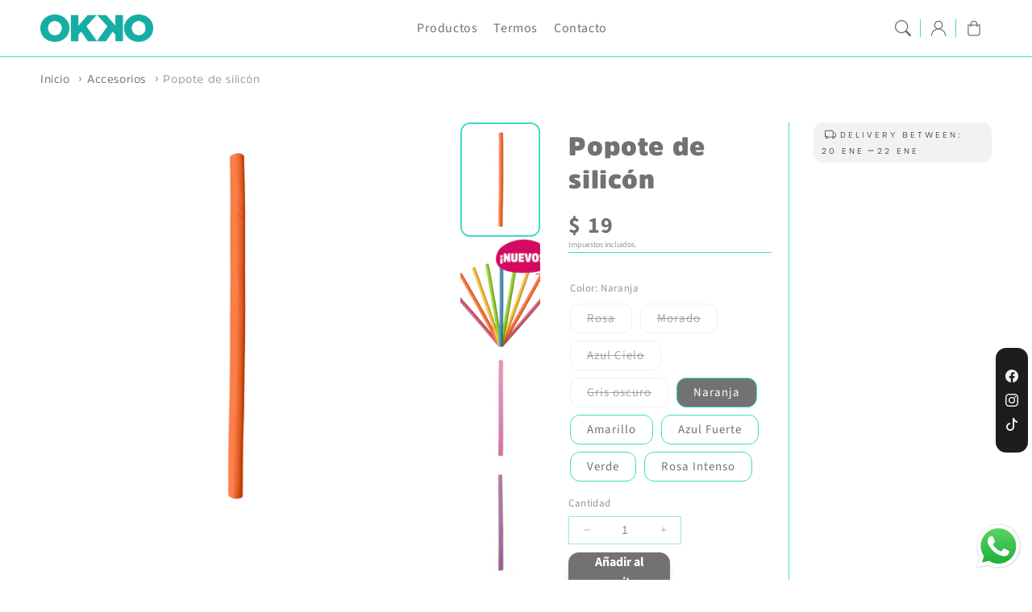

--- FILE ---
content_type: text/html; charset=utf-8
request_url: https://okkosuperfood.com/products/popote-de-silicon-1
body_size: 39762
content:
<!doctype html>
  <html class="no-js" lang="es">
    <head>
      <meta charset="utf-8">
      <meta http-equiv="X-UA-Compatible" content="IE=edge">
      <meta name="viewport" content="width=device-width,initial-scale=1">
      <meta name="theme-color" content="">
      <link rel="canonical" href="https://okkosuperfoods.com/products/popote-de-silicon-1">
      <link rel="preconnect" href="https://cdn.shopify.com" crossorigin><link rel="icon" type="image/png" href="//okkosuperfood.com/cdn/shop/files/Sin_titulo-4.png?crop=center&height=32&v=1756148432&width=32"><link rel="preconnect" href="https://fonts.shopifycdn.com" crossorigin><title>
        Popote de silicón
 &ndash; OKKOSUPERFOODS</title>
  
      
        <meta name="description" content="¡Dale un toque de color a tu Termo OKKO con nuestros popotes!Agrega a tu termo uno de nuestros popotes elaborados en Silicón, con una altura de 24.5 cm la cual lo hace ideal para absorber el líquido hasta el fondo de tu termo.Disponibles en color: Azul Cielo Morado Rosa Gris Oscuro Naranja Amarillo Azul Rosa Intenso">
      
  
      

<meta property="og:site_name" content="OKKOSUPERFOODS">
<meta property="og:url" content="https://okkosuperfoods.com/products/popote-de-silicon-1">
<meta property="og:title" content="Popote de silicón">
<meta property="og:type" content="product">
<meta property="og:description" content="¡Dale un toque de color a tu Termo OKKO con nuestros popotes!Agrega a tu termo uno de nuestros popotes elaborados en Silicón, con una altura de 24.5 cm la cual lo hace ideal para absorber el líquido hasta el fondo de tu termo.Disponibles en color: Azul Cielo Morado Rosa Gris Oscuro Naranja Amarillo Azul Rosa Intenso"><meta property="og:image" content="http://okkosuperfood.com/cdn/shop/files/NUEVOSVARISOCOLORES.png?v=1758232165">
  <meta property="og:image:secure_url" content="https://okkosuperfood.com/cdn/shop/files/NUEVOSVARISOCOLORES.png?v=1758232165">
  <meta property="og:image:width" content="1200">
  <meta property="og:image:height" content="1200"><meta property="og:price:amount" content="19">
  <meta property="og:price:currency" content="MXN"><meta name="twitter:card" content="summary_large_image">
<meta name="twitter:title" content="Popote de silicón">
<meta name="twitter:description" content="¡Dale un toque de color a tu Termo OKKO con nuestros popotes!Agrega a tu termo uno de nuestros popotes elaborados en Silicón, con una altura de 24.5 cm la cual lo hace ideal para absorber el líquido hasta el fondo de tu termo.Disponibles en color: Azul Cielo Morado Rosa Gris Oscuro Naranja Amarillo Azul Rosa Intenso">

<script src="//okkosuperfood.com/cdn/shop/t/15/assets/constants.js?v=165488195745554878101749671643" defer="defer"></script>
      <script src="//okkosuperfood.com/cdn/shop/t/15/assets/pubsub.js?v=170167569271861111749671644" defer="defer"></script>
      <script src="//okkosuperfood.com/cdn/shop/t/15/assets/global.js?v=144180501258645769011749671644" defer="defer"></script>
      <script src="//okkosuperfood.com/cdn/shop/t/15/assets/swiper.min.js?v=72960816452439954231749671643" defer="defer"></script>
      <script src="//okkosuperfood.com/cdn/shop/t/15/assets/quick-add.js?v=98406887810928411651749671643" defer="defer"></script>
      <script src="//okkosuperfood.com/cdn/shop/t/15/assets/product-form.js?v=94375835905624832701749671643" defer="defer"></script>
      <link href="//okkosuperfood.com/cdn/shop/t/15/assets/component-pickup-availability.css?v=127412390791576402281749671644" rel="stylesheet" type="text/css" media="all" />
  
      <script>
        function loadSlider() {
        const requiredClassExists = document.querySelector('.swiper-slide') !== null;
        if (requiredClassExists) {
        const script = document.createElement('script');
        script.src = '//okkosuperfood.com/cdn/shop/t/15/assets/advanced-slider.js?v=93757842762475485171749671644';
        document.head.appendChild(script);
        script.onload = function () {
        initializeMainSlider();
            };
          }
        }
        document.addEventListener("shopify:section:load", loadSlider);
        document.addEventListener("DOMContentLoaded", loadSlider);
        document.addEventListener("shopify:block:select", loadSlider);
  
        window.translations = {
          "count_days": "Días",
          "count_hours": "Horas",
          "count_minutes": "Minutos",
          "count_seconds": "Segundos"
        };
      </script>
  
      <script>window.performance && window.performance.mark && window.performance.mark('shopify.content_for_header.start');</script><meta name="google-site-verification" content="qeujx3B2CHKlf3BxEu8J1ULE71X-dqE8WPcvld8g6y8">
<meta name="google-site-verification" content="KyNiuI_Xtuan0OBvJEfnnRhv68vcZSvtB66yQ3ruNSo">
<meta id="shopify-digital-wallet" name="shopify-digital-wallet" content="/23136645/digital_wallets/dialog">
<meta name="shopify-checkout-api-token" content="647de2a968ba3f6ed772af40e14a41a6">
<meta id="in-context-paypal-metadata" data-shop-id="23136645" data-venmo-supported="false" data-environment="production" data-locale="es_ES" data-paypal-v4="true" data-currency="MXN">
<link rel="alternate" type="application/json+oembed" href="https://okkosuperfoods.com/products/popote-de-silicon-1.oembed">
<script async="async" src="/checkouts/internal/preloads.js?locale=es-MX"></script>
<script id="shopify-features" type="application/json">{"accessToken":"647de2a968ba3f6ed772af40e14a41a6","betas":["rich-media-storefront-analytics"],"domain":"okkosuperfood.com","predictiveSearch":true,"shopId":23136645,"locale":"es"}</script>
<script>var Shopify = Shopify || {};
Shopify.shop = "okkosuperfoods.myshopify.com";
Shopify.locale = "es";
Shopify.currency = {"active":"MXN","rate":"1.0"};
Shopify.country = "MX";
Shopify.theme = {"name":"Flux","id":151584145651,"schema_name":"Flux","schema_version":"1.8.0","theme_store_id":3121,"role":"main"};
Shopify.theme.handle = "null";
Shopify.theme.style = {"id":null,"handle":null};
Shopify.cdnHost = "okkosuperfood.com/cdn";
Shopify.routes = Shopify.routes || {};
Shopify.routes.root = "/";</script>
<script type="module">!function(o){(o.Shopify=o.Shopify||{}).modules=!0}(window);</script>
<script>!function(o){function n(){var o=[];function n(){o.push(Array.prototype.slice.apply(arguments))}return n.q=o,n}var t=o.Shopify=o.Shopify||{};t.loadFeatures=n(),t.autoloadFeatures=n()}(window);</script>
<script id="shop-js-analytics" type="application/json">{"pageType":"product"}</script>
<script defer="defer" async type="module" src="//okkosuperfood.com/cdn/shopifycloud/shop-js/modules/v2/client.init-shop-cart-sync_CvZOh8Af.es.esm.js"></script>
<script defer="defer" async type="module" src="//okkosuperfood.com/cdn/shopifycloud/shop-js/modules/v2/chunk.common_3Rxs6Qxh.esm.js"></script>
<script type="module">
  await import("//okkosuperfood.com/cdn/shopifycloud/shop-js/modules/v2/client.init-shop-cart-sync_CvZOh8Af.es.esm.js");
await import("//okkosuperfood.com/cdn/shopifycloud/shop-js/modules/v2/chunk.common_3Rxs6Qxh.esm.js");

  window.Shopify.SignInWithShop?.initShopCartSync?.({"fedCMEnabled":true,"windoidEnabled":true});

</script>
<script>(function() {
  var isLoaded = false;
  function asyncLoad() {
    if (isLoaded) return;
    isLoaded = true;
    var urls = ["\/\/www.powr.io\/powr.js?powr-token=okkosuperfoods.myshopify.com\u0026external-type=shopify\u0026shop=okkosuperfoods.myshopify.com","\/\/shopify.privy.com\/widget.js?shop=okkosuperfoods.myshopify.com","\/\/www.powr.io\/powr.js?powr-token=okkosuperfoods.myshopify.com\u0026external-type=shopify\u0026shop=okkosuperfoods.myshopify.com","https:\/\/sliderapp.hulkapps.com\/assets\/js\/slider.js?shop=okkosuperfoods.myshopify.com","https:\/\/cdn-loyalty.yotpo.com\/loader\/kDe9zZ7paj3hTGAuULs1-Q.js?shop=okkosuperfoods.myshopify.com","https:\/\/cdn.connectif.cloud\/eu6\/client-script\/3ba21dc7-126f-4cf2-8ab9-615fa708d177?shop=okkosuperfoods.myshopify.com","https:\/\/cdn.nfcube.com\/instafeed-98db2fda64602aad06332677f28e1287.js?shop=okkosuperfoods.myshopify.com","https:\/\/chimpstatic.com\/mcjs-connected\/js\/users\/4a5be337c222e0bde5bf5cb13\/8631fef6f37e45472b7f657ff.js?shop=okkosuperfoods.myshopify.com","https:\/\/superbump.herokuapp.com\/cartpage_bumps.js?shop=okkosuperfoods.myshopify.com"];
    for (var i = 0; i < urls.length; i++) {
      var s = document.createElement('script');
      s.type = 'text/javascript';
      s.async = true;
      s.src = urls[i];
      var x = document.getElementsByTagName('script')[0];
      x.parentNode.insertBefore(s, x);
    }
  };
  if(window.attachEvent) {
    window.attachEvent('onload', asyncLoad);
  } else {
    window.addEventListener('load', asyncLoad, false);
  }
})();</script>
<script id="__st">var __st={"a":23136645,"offset":-21600,"reqid":"1b0ba6b0-c3c3-4ede-8738-1acaee5d1af3-1768712318","pageurl":"okkosuperfood.com\/products\/popote-de-silicon-1","u":"48790d5966a5","p":"product","rtyp":"product","rid":8143224439027};</script>
<script>window.ShopifyPaypalV4VisibilityTracking = true;</script>
<script id="captcha-bootstrap">!function(){'use strict';const t='contact',e='account',n='new_comment',o=[[t,t],['blogs',n],['comments',n],[t,'customer']],c=[[e,'customer_login'],[e,'guest_login'],[e,'recover_customer_password'],[e,'create_customer']],r=t=>t.map((([t,e])=>`form[action*='/${t}']:not([data-nocaptcha='true']) input[name='form_type'][value='${e}']`)).join(','),a=t=>()=>t?[...document.querySelectorAll(t)].map((t=>t.form)):[];function s(){const t=[...o],e=r(t);return a(e)}const i='password',u='form_key',d=['recaptcha-v3-token','g-recaptcha-response','h-captcha-response',i],f=()=>{try{return window.sessionStorage}catch{return}},m='__shopify_v',_=t=>t.elements[u];function p(t,e,n=!1){try{const o=window.sessionStorage,c=JSON.parse(o.getItem(e)),{data:r}=function(t){const{data:e,action:n}=t;return t[m]||n?{data:e,action:n}:{data:t,action:n}}(c);for(const[e,n]of Object.entries(r))t.elements[e]&&(t.elements[e].value=n);n&&o.removeItem(e)}catch(o){console.error('form repopulation failed',{error:o})}}const l='form_type',E='cptcha';function T(t){t.dataset[E]=!0}const w=window,h=w.document,L='Shopify',v='ce_forms',y='captcha';let A=!1;((t,e)=>{const n=(g='f06e6c50-85a8-45c8-87d0-21a2b65856fe',I='https://cdn.shopify.com/shopifycloud/storefront-forms-hcaptcha/ce_storefront_forms_captcha_hcaptcha.v1.5.2.iife.js',D={infoText:'Protegido por hCaptcha',privacyText:'Privacidad',termsText:'Términos'},(t,e,n)=>{const o=w[L][v],c=o.bindForm;if(c)return c(t,g,e,D).then(n);var r;o.q.push([[t,g,e,D],n]),r=I,A||(h.body.append(Object.assign(h.createElement('script'),{id:'captcha-provider',async:!0,src:r})),A=!0)});var g,I,D;w[L]=w[L]||{},w[L][v]=w[L][v]||{},w[L][v].q=[],w[L][y]=w[L][y]||{},w[L][y].protect=function(t,e){n(t,void 0,e),T(t)},Object.freeze(w[L][y]),function(t,e,n,w,h,L){const[v,y,A,g]=function(t,e,n){const i=e?o:[],u=t?c:[],d=[...i,...u],f=r(d),m=r(i),_=r(d.filter((([t,e])=>n.includes(e))));return[a(f),a(m),a(_),s()]}(w,h,L),I=t=>{const e=t.target;return e instanceof HTMLFormElement?e:e&&e.form},D=t=>v().includes(t);t.addEventListener('submit',(t=>{const e=I(t);if(!e)return;const n=D(e)&&!e.dataset.hcaptchaBound&&!e.dataset.recaptchaBound,o=_(e),c=g().includes(e)&&(!o||!o.value);(n||c)&&t.preventDefault(),c&&!n&&(function(t){try{if(!f())return;!function(t){const e=f();if(!e)return;const n=_(t);if(!n)return;const o=n.value;o&&e.removeItem(o)}(t);const e=Array.from(Array(32),(()=>Math.random().toString(36)[2])).join('');!function(t,e){_(t)||t.append(Object.assign(document.createElement('input'),{type:'hidden',name:u})),t.elements[u].value=e}(t,e),function(t,e){const n=f();if(!n)return;const o=[...t.querySelectorAll(`input[type='${i}']`)].map((({name:t})=>t)),c=[...d,...o],r={};for(const[a,s]of new FormData(t).entries())c.includes(a)||(r[a]=s);n.setItem(e,JSON.stringify({[m]:1,action:t.action,data:r}))}(t,e)}catch(e){console.error('failed to persist form',e)}}(e),e.submit())}));const S=(t,e)=>{t&&!t.dataset[E]&&(n(t,e.some((e=>e===t))),T(t))};for(const o of['focusin','change'])t.addEventListener(o,(t=>{const e=I(t);D(e)&&S(e,y())}));const B=e.get('form_key'),M=e.get(l),P=B&&M;t.addEventListener('DOMContentLoaded',(()=>{const t=y();if(P)for(const e of t)e.elements[l].value===M&&p(e,B);[...new Set([...A(),...v().filter((t=>'true'===t.dataset.shopifyCaptcha))])].forEach((e=>S(e,t)))}))}(h,new URLSearchParams(w.location.search),n,t,e,['guest_login'])})(!0,!0)}();</script>
<script integrity="sha256-4kQ18oKyAcykRKYeNunJcIwy7WH5gtpwJnB7kiuLZ1E=" data-source-attribution="shopify.loadfeatures" defer="defer" src="//okkosuperfood.com/cdn/shopifycloud/storefront/assets/storefront/load_feature-a0a9edcb.js" crossorigin="anonymous"></script>
<script data-source-attribution="shopify.dynamic_checkout.dynamic.init">var Shopify=Shopify||{};Shopify.PaymentButton=Shopify.PaymentButton||{isStorefrontPortableWallets:!0,init:function(){window.Shopify.PaymentButton.init=function(){};var t=document.createElement("script");t.src="https://okkosuperfood.com/cdn/shopifycloud/portable-wallets/latest/portable-wallets.es.js",t.type="module",document.head.appendChild(t)}};
</script>
<script data-source-attribution="shopify.dynamic_checkout.buyer_consent">
  function portableWalletsHideBuyerConsent(e){var t=document.getElementById("shopify-buyer-consent"),n=document.getElementById("shopify-subscription-policy-button");t&&n&&(t.classList.add("hidden"),t.setAttribute("aria-hidden","true"),n.removeEventListener("click",e))}function portableWalletsShowBuyerConsent(e){var t=document.getElementById("shopify-buyer-consent"),n=document.getElementById("shopify-subscription-policy-button");t&&n&&(t.classList.remove("hidden"),t.removeAttribute("aria-hidden"),n.addEventListener("click",e))}window.Shopify?.PaymentButton&&(window.Shopify.PaymentButton.hideBuyerConsent=portableWalletsHideBuyerConsent,window.Shopify.PaymentButton.showBuyerConsent=portableWalletsShowBuyerConsent);
</script>
<script data-source-attribution="shopify.dynamic_checkout.cart.bootstrap">document.addEventListener("DOMContentLoaded",(function(){function t(){return document.querySelector("shopify-accelerated-checkout-cart, shopify-accelerated-checkout")}if(t())Shopify.PaymentButton.init();else{new MutationObserver((function(e,n){t()&&(Shopify.PaymentButton.init(),n.disconnect())})).observe(document.body,{childList:!0,subtree:!0})}}));
</script>
<link id="shopify-accelerated-checkout-styles" rel="stylesheet" media="screen" href="https://okkosuperfood.com/cdn/shopifycloud/portable-wallets/latest/accelerated-checkout-backwards-compat.css" crossorigin="anonymous">
<style id="shopify-accelerated-checkout-cart">
        #shopify-buyer-consent {
  margin-top: 1em;
  display: inline-block;
  width: 100%;
}

#shopify-buyer-consent.hidden {
  display: none;
}

#shopify-subscription-policy-button {
  background: none;
  border: none;
  padding: 0;
  text-decoration: underline;
  font-size: inherit;
  cursor: pointer;
}

#shopify-subscription-policy-button::before {
  box-shadow: none;
}

      </style>
<script id="sections-script" data-sections="header,footer" defer="defer" src="//okkosuperfood.com/cdn/shop/t/15/compiled_assets/scripts.js?v=4819"></script>
<script>window.performance && window.performance.mark && window.performance.mark('shopify.content_for_header.end');</script>

  
      <style data-shopify>
          @font-face {
  font-family: "Source Sans Pro";
  font-weight: 400;
  font-style: normal;
  font-display: swap;
  src: url("//okkosuperfood.com/cdn/fonts/source_sans_pro/sourcesanspro_n4.50ae3e156aed9a794db7e94c4d00984c7b66616c.woff2") format("woff2"),
       url("//okkosuperfood.com/cdn/fonts/source_sans_pro/sourcesanspro_n4.d1662e048bd96ae7123e46600ff9744c0d84502d.woff") format("woff");
}

          @font-face {
  font-family: "Source Sans Pro";
  font-weight: 700;
  font-style: normal;
  font-display: swap;
  src: url("//okkosuperfood.com/cdn/fonts/source_sans_pro/sourcesanspro_n7.41cbad1715ffa6489ec3aab1c16fda6d5bdf2235.woff2") format("woff2"),
       url("//okkosuperfood.com/cdn/fonts/source_sans_pro/sourcesanspro_n7.01173495588557d2be0eb2bb2ecdf8e4f01cf917.woff") format("woff");
}

          @font-face {
  font-family: "Source Sans Pro";
  font-weight: 400;
  font-style: italic;
  font-display: swap;
  src: url("//okkosuperfood.com/cdn/fonts/source_sans_pro/sourcesanspro_i4.130f29b9baa0095b80aea9236ca9ef6ab0069c67.woff2") format("woff2"),
       url("//okkosuperfood.com/cdn/fonts/source_sans_pro/sourcesanspro_i4.6146c8c8ae7b8853ccbbc8b859fcf805016ee743.woff") format("woff");
}

          @font-face {
  font-family: "Source Sans Pro";
  font-weight: 700;
  font-style: italic;
  font-display: swap;
  src: url("//okkosuperfood.com/cdn/fonts/source_sans_pro/sourcesanspro_i7.98bb15b3a23880a6e1d86ade6dbb197526ff768d.woff2") format("woff2"),
       url("//okkosuperfood.com/cdn/fonts/source_sans_pro/sourcesanspro_i7.6274cea5e22a575d33653322a4399caadffb1338.woff") format("woff");
}

          @font-face {
  font-family: "Source Sans Pro";
  font-weight: 900;
  font-style: normal;
  font-display: swap;
  src: url("//okkosuperfood.com/cdn/fonts/source_sans_pro/sourcesanspro_n9.1e67acf3c80599aabb74136a2bc4be83e9bfb685.woff2") format("woff2"),
       url("//okkosuperfood.com/cdn/fonts/source_sans_pro/sourcesanspro_n9.2ba8dc05dbd13b357d2dde6bd29738581d84ee80.woff") format("woff");
}

  
          
          :root,
          .color-option-1 {
            --color-background: 255,255,255;
          
            --gradient-background: #ffffff;
          
  
          
  
            --color-foreground: 114, 114, 114;
            --color-base-solid-button-labels: 255, 255, 255;
            --color-base-solid-button: 114, 114, 114;
            --color-base-outline-button-labels: 114, 114, 114;
            --color-background-contrast: 191,191,191;
            --color-shadow: 114, 114, 114;
            --color-link: 114, 114, 114;
            }
        
          
          .color-option-2 {
            --color-background: 242,242,242;
          
            --gradient-background: #f2f2f2;
          
  
          
  
            --color-foreground: 29, 29, 29;
            --color-base-solid-button-labels: 255, 255, 255;
            --color-base-solid-button: 29, 29, 29;
            --color-base-outline-button-labels: 29, 29, 29;
            --color-background-contrast: 178,178,178;
            --color-shadow: 29, 29, 29;
            --color-link: 29, 29, 29;
            }
        
          
          .color-option-3 {
            --color-background: 29,29,29;
          
            --gradient-background: #1d1d1d;
          
  
          
  
            --color-foreground: 242, 242, 242;
            --color-base-solid-button-labels: 29, 29, 29;
            --color-base-solid-button: 255, 255, 255;
            --color-base-outline-button-labels: 255, 255, 255;
            --color-background-contrast: 42,42,42;
            --color-shadow: 242, 242, 242;
            --color-link: 255, 255, 255;
            }
        
          
          .color-scheme-0e394b7b-99fd-4bbe-a879-96442272e6a3 {
            --color-background: 236,236,236;
          
            --gradient-background: #ececec;
          
  
          
  
            --color-foreground: 29, 29, 29;
            --color-base-solid-button-labels: 255, 255, 255;
            --color-base-solid-button: 29, 29, 29;
            --color-base-outline-button-labels: 29, 29, 29;
            --color-background-contrast: 172,172,172;
            --color-shadow: 29, 29, 29;
            --color-link: 29, 29, 29;
            }
        
          
          .color-scheme-a9701e51-f51b-44d3-913e-a2e56a083714 {
            --color-background: 253,55,143;
          
            --gradient-background: #fd378f;
          
  
          
  
            --color-foreground: 255, 255, 255;
            --color-base-solid-button-labels: 255, 255, 255;
            --color-base-solid-button: 29, 29, 29;
            --color-base-outline-button-labels: 29, 29, 29;
            --color-background-contrast: 179,2,80;
            --color-shadow: 255, 255, 255;
            --color-link: 29, 29, 29;
            }
        
          
          .color-scheme-11267963-ad81-4c43-a28c-9422473a270e {
            --color-background: 64,219,195;
          
            --gradient-background: #40dbc3;
          
  
          
  
            --color-foreground: 255, 255, 255;
            --color-base-solid-button-labels: 255, 255, 255;
            --color-base-solid-button: 29, 29, 29;
            --color-base-outline-button-labels: 29, 29, 29;
            --color-background-contrast: 25,131,114;
            --color-shadow: 255, 255, 255;
            --color-link: 29, 29, 29;
            }
        
          
          .color-scheme-4602d0f5-28f4-4ef0-842a-f3bed2719176 {
            --color-background: 225,249,247;
          
            --gradient-background: #e1f9f7;
          
  
          
  
            --color-foreground: 114, 114, 114;
            --color-base-solid-button-labels: 255, 255, 255;
            --color-base-solid-button: 114, 114, 114;
            --color-base-outline-button-labels: 114, 114, 114;
            --color-background-contrast: 119,228,219;
            --color-shadow: 114, 114, 114;
            --color-link: 114, 114, 114;
            }
        
          
          .color-scheme-9795970a-8f60-440a-98bd-1f7b6da72a52 {
            --color-background: 255,255,255;
          
            --gradient-background: #ffffff;
          
  
          
  
            --color-foreground: 255, 25, 127;
            --color-base-solid-button-labels: 255, 255, 255;
            --color-base-solid-button: 29, 29, 29;
            --color-base-outline-button-labels: 29, 29, 29;
            --color-background-contrast: 191,191,191;
            --color-shadow: 255, 25, 127;
            --color-link: 29, 29, 29;
            }
        
          
          .color-scheme-090a7515-a4b7-49e4-b5e3-08941baf0a6d {
            --color-background: 255,255,255;
          
            --gradient-background: #ffffff;
          
  
          
  
            --color-foreground: 15, 178, 166;
            --color-base-solid-button-labels: 255, 255, 255;
            --color-base-solid-button: 29, 29, 29;
            --color-base-outline-button-labels: 29, 29, 29;
            --color-background-contrast: 191,191,191;
            --color-shadow: 15, 178, 166;
            --color-link: 29, 29, 29;
            }
        
          
          .color-scheme-f392f1da-2d79-4fdf-a312-ee8066f33e19 {
            --color-background: 214,235,241;
          
            --gradient-background: #d6ebf1;
          
  
          
  
            --color-foreground: 114, 114, 114;
            --color-base-solid-button-labels: 29, 29, 29;
            --color-base-solid-button: 29, 29, 29;
            --color-base-outline-button-labels: 29, 29, 29;
            --color-background-contrast: 119,189,209;
            --color-shadow: 114, 114, 114;
            --color-link: 29, 29, 29;
            }
        
          
          .color-scheme-ef0858c3-facd-4d3a-8aa8-8d4419d38935 {
            --color-background: 239,244,249;
          
            --gradient-background: #eff4f9;
          
  
          
  
            --color-foreground: 114, 114, 114;
            --color-base-solid-button-labels: 255, 255, 255;
            --color-base-solid-button: 255, 25, 127;
            --color-base-outline-button-labels: 64, 219, 195;
            --color-background-contrast: 146,180,214;
            --color-shadow: 114, 114, 114;
            --color-link: 29, 29, 29;
            }
        
          
          .color-scheme-321304be-6586-4be4-8831-48b0cb4cf5d6 {
            --color-background: 231,216,204;
          
            --gradient-background: #e7d8cc;
          
  
          
  
            --color-foreground: 255, 255, 255;
            --color-base-solid-button-labels: 255, 255, 255;
            --color-base-solid-button: 114, 114, 114;
            --color-base-outline-button-labels: 114, 114, 114;
            --color-background-contrast: 190,150,117;
            --color-shadow: 255, 255, 255;
            --color-link: 114, 114, 114;
            }
        
          
          .color-scheme-ccbfb4c5-f6b1-4c44-89cf-dd1cce367569 {
            --color-background: 242,242,242;
          
            --gradient-background: #f2f2f2;
          
  
          
  
            --color-foreground: 114, 114, 114;
            --color-base-solid-button-labels: 255, 255, 255;
            --color-base-solid-button: 114, 114, 114;
            --color-base-outline-button-labels: 114, 114, 114;
            --color-background-contrast: 178,178,178;
            --color-shadow: 114, 114, 114;
            --color-link: 114, 114, 114;
            }
        
          
          .color-scheme-90fc9ae5-c4d7-4b60-b617-d3a42ef49ea0 {
            --color-background: 239,208,203;
          
            --gradient-background: #efd0cb;
          
  
          
  
            --color-foreground: 255, 255, 255;
            --color-base-solid-button-labels: 255, 255, 255;
            --color-base-solid-button: 255, 255, 255;
            --color-base-outline-button-labels: 253, 117, 111;
            --color-background-contrast: 209,120,106;
            --color-shadow: 255, 255, 255;
            --color-link: 114, 114, 114;
            }
        
  
        body, .color-option-1, .color-option-2, .color-option-3, .color-scheme-0e394b7b-99fd-4bbe-a879-96442272e6a3, .color-scheme-a9701e51-f51b-44d3-913e-a2e56a083714, .color-scheme-11267963-ad81-4c43-a28c-9422473a270e, .color-scheme-4602d0f5-28f4-4ef0-842a-f3bed2719176, .color-scheme-9795970a-8f60-440a-98bd-1f7b6da72a52, .color-scheme-090a7515-a4b7-49e4-b5e3-08941baf0a6d, .color-scheme-f392f1da-2d79-4fdf-a312-ee8066f33e19, .color-scheme-ef0858c3-facd-4d3a-8aa8-8d4419d38935, .color-scheme-321304be-6586-4be4-8831-48b0cb4cf5d6, .color-scheme-ccbfb4c5-f6b1-4c44-89cf-dd1cce367569, .color-scheme-90fc9ae5-c4d7-4b60-b617-d3a42ef49ea0 {
          color: rgba(var(--color-foreground), 0.75);
          background-color: rgb(var(--color-background));
        }
  
          :root {
  
            --color-base-background-accent-1: 255, 255, 255;
            --color-base-accent-1: 110, 200, 186;
            --color-base-accent-2: 171, 236, 226;
            --color-base-text-accent-2: 98, 98, 98;
            --color-base-border-1: 64, 219, 195;
            --color-base-opacity: 101, 101, 101;
            --color-base-quick-add-button-labels: 101, 101, 101;
            --color-base-quick-add-button: 225, 225, 225;
            --color-base-quick-add-button-hover-background: 255, 255, 255;
            --color-base-quick-add-button-hover-color: 101, 101, 101;
            --color-countdown-background-top: 255, 255, 255;
            --color-countdown-text-top: 101, 101, 101;
            --color-countdown-background-bottom: 255, 255, 255;
            --color-countdown-text-bottom: 101, 101, 101;
            --payment-terms-background-color: #ffffff;
  
            --font-body-family: "Source Sans Pro", sans-serif;
            --font-body-style: normal;
            --font-body-weight: 400;
            --font-body-weight-bold: 700;

            --font-heading-family: "Source Sans Pro", sans-serif;
            --font-heading-style: normal;
            --font-heading-weight: 900;
            --font-heading-weight-bold: 1100;

  
            --font-body-scale: 1.0;
            --font-heading-scale: 1.0;
            --font-navigation-scale: 1.0;
            --font-subnavigation-scale: 1.0;
            --text-transform: none;
  
            --media-padding: px;
            --media-border-opacity: 0.0;
            --media-border-width: 0px;
            --media-radius: 12px;
            --media-shadow-opacity: 0.0;
            --media-shadow-horizontal-offset: 4px;
            --media-shadow-vertical-offset: 4px;
            --media-shadow-blur-radius: 10px;
            --media-shadow-visible: 0;
  
            --page-width: 1980px;
            --page-width-margin: 0rem;
  
            --product-card-image-padding: 0.0rem;
            --product-card-corner-radius: 1.2rem;
            --product-card-text-alignment: center;
            --product-card-border-width: 0.0rem;
            --product-card-border-opacity: 0.0;
            --product-card-shadow-opacity: 0.0;
            --product-card-shadow-visible: 0;
            --product-card-shadow-horizontal-offset: 0.4rem;
            --product-card-shadow-vertical-offset: 0.4rem;
            --product-card-shadow-blur-radius: 1.0rem;
  
            --collection-card-image-padding: 0.0rem;
            --collection-card-text-alignment: left;
  
            --blog-card-image-padding: 0.0rem;
            --blog-card-corner-radius: 1.2rem;
            --blog-card-text-alignment: left;
            --blog-card-border-width: 0.0rem;
            --blog-card-border-opacity: 0.0;
            --blog-card-shadow-opacity: 0.0;
            --blog-card-shadow-visible: 0;
            --blog-card-shadow-horizontal-offset: 0.4rem;
            --blog-card-shadow-vertical-offset: 0.4rem;
            --blog-card-shadow-blur-radius: 1.0rem;
  
            --badge-corner-radius: 0.6rem;
            --custom-badge-color: 29,29,29;
            --custom-badge-background: 255,166,128;
  
  
            
            --popup-border-width: 0px;
            --popup-border-opacity: 0.0;
            --popup-corner-radius: 12px;
            --popup-shadow-opacity: 0.0;
            --popup-shadow-horizontal-offset: 4px;
            --popup-shadow-vertical-offset: 4px;
            --popup-shadow-blur-radius: 10px;
            
  
            
            --drawer-border-width: 0px;
            --drawer-border-opacity: 0;
            --drawer-shadow-opacity: 0;
            --drawer-shadow-horizontal-offset: 0px;
            --drawer-shadow-vertical-offset: 0px;
            --drawer-shadow-blur-radius: 0px;
            
  
            --spacing-sections-desktop: 60px;
            --spacing-sections-mobile: 42px;
  
            --grid-desktop-vertical-spacing: 20px;
            --grid-desktop-horizontal-spacing: 20px;
            --grid-mobile-vertical-spacing: 10px;
            --grid-mobile-horizontal-spacing: 10px;
  
            --buttons-radius: 12px;
            --buttons-radius-outset: 13px;
            --buttons-border-width: 1px;
            --buttons-border-opacity: 0.0;
            --buttons-shadow-opacity: 0.0;
            --buttons-shadow-visible: 0;
            --buttons-shadow-horizontal-offset: px;
            --buttons-shadow-vertical-offset: px;
            --buttons-shadow-blur-radius: px;
            --buttons-border-offset: 0.3px;
  
            
            --inputs-radius: 12px;
            --inputs-border-width: 0px;
            --inputs-border-opacity: 0.0;
            --inputs-shadow-opacity: 0.0;
            --inputs-shadow-horizontal-offset: 4px;
            --inputs-shadow-vertical-offset: 4px;
            --inputs-shadow-blur-radius: 10px;
            --inputs-radius-outset: 12px;
            
  
            --variant-pills-radius: 12px;
            --variant-pills-border-width: 0px;
            --variant-pills-border-opacity: 0.0;
            --variant-pills-shadow-opacity: 0.0;
            --variant-pills-shadow-horizontal-offset: 4px;
            --variant-pills-shadow-vertical-offset: 4px;
            --variant-pills-shadow-blur-radius: 10px;
  
            --scroll-indicator-color: 176,202,199;
          }
  
          *,
          *::before,
          *::after {
            box-sizing: inherit;
          }
  
          html {
            box-sizing: border-box;
            font-size: calc(var(--font-body-scale) * 62.5%);
            height: 100%;
          }
  
          body {
            display: grid;
            grid-template-rows: auto auto 1fr auto;
            grid-template-columns: 100%;
            min-height: 100%;
            margin: 0;
            font-size: 1.6rem;
            letter-spacing: 0.06rem;
            line-height: calc(1 + 0.8 / var(--font-body-scale));
            font-family: var(--font-body-family);
            font-style: var(--font-body-style);
            font-weight: var(--font-body-weight);
            opacity: 1;
            visibility: visible;
            transition: opacity 0.3s ease-in-out;
          }
  
          @media screen and (min-width: 990px) {
            body {
              font-size: 1.8rem;
            }
          }
      </style>
  
      <link href="//okkosuperfood.com/cdn/shop/t/15/assets/base.css?v=6810054922727280631751489132" rel="stylesheet" type="text/css" media="all" />

        <link rel="preload" as="font" href="//okkosuperfood.com/cdn/fonts/source_sans_pro/sourcesanspro_n4.50ae3e156aed9a794db7e94c4d00984c7b66616c.woff2" type="font/woff2" crossorigin>
        

        <link rel="preload" as="font" href="//okkosuperfood.com/cdn/fonts/source_sans_pro/sourcesanspro_n9.1e67acf3c80599aabb74136a2bc4be83e9bfb685.woff2" type="font/woff2" crossorigin>
        
<link href="//okkosuperfood.com/cdn/shop/t/15/assets/component-predictive-search.css?v=135488383628742080401749671643" rel="stylesheet" type="text/css" media="all" />
<script>
        document.documentElement.className = document.documentElement.className.replace('no-js', 'js');
        if (Shopify.designMode) {
          document.documentElement.classList.add('shopify-design-mode');
        }
        
      </script>
      <noscript>
        <link href="//okkosuperfood.com/cdn/shop/t/15/assets/animations-noscript.css?v=51540636690437043921749671644" rel="stylesheet" type="text/css" media="all" />
      </noscript><!-- Google tag (gtag.js) -->
    <script async src="https://www.googletagmanager.com/gtag/js?id=G-H3KBZR9GB1"></script>
    <script>
      window.dataLayer = window.dataLayer || [];
      function gtag(){dataLayer.push(arguments);}
      gtag('js', new Date());

      gtag('config', 'G-H3KBZR9GB1');
    </script>
  
    <!-- Event snippet for Compra conversion page
    In your html page, add the snippet and call gtag_report_conversion when someone clicks on the chosen link or button. -->
    <script>
    function gtag_report_conversion(url) {
      var callback = function () {
        if (typeof(url) != 'undefined') {
          window.location = url;
        }
      };

      // Verifica si el clic viene de un anuncio de Google (tiene gclid en la URL)
      if (window.location.href.indexOf('gclid=') > -1) {
        gtag('event', 'conversion', {
          'send_to': 'AW-17563379346/EePmCNqatJsbEJLN77ZB',
          'value': 1.0,
          'currency': 'MXN',
          'transaction_id': '',
          'event_callback': callback
        });
      }
      return false;
    }
    </script>

    <script>
        !function(t,e){var o,n,p,r;e.__SV||(window.posthog=e,e._i=[],e.init=function(i,s,a){function g(t,e){var o=e.split(".");2==o.length&&(t=t[o[0]],e=o[1]),t[e]=function(){t.push([e].concat(Array.prototype.slice.call(arguments,0)))}}(p=t.createElement("script")).type="text/javascript",p.crossOrigin="anonymous",p.async=!0,p.src=s.api_host.replace(".i.posthog.com","-assets.i.posthog.com")+"/static/array.js",(r=t.getElementsByTagName("script")[0]).parentNode.insertBefore(p,r);var u=e;for(void 0!==a?u=e[a]=[]:a="posthog",u.people=u.people||[],u.toString=function(t){var e="posthog";return"posthog"!==a&&(e+="."+a),t||(e+=" (stub)"),e},u.people.toString=function(){return u.toString(1)+".people (stub)"},o="init Te Ds js Re Os As capture Ke calculateEventProperties zs register register_once register_for_session unregister unregister_for_session Hs getFeatureFlag getFeatureFlagPayload isFeatureEnabled reloadFeatureFlags updateEarlyAccessFeatureEnrollment getEarlyAccessFeatures on onFeatureFlags onSurveysLoaded onSessionId getSurveys getActiveMatchingSurveys renderSurvey displaySurvey canRenderSurvey canRenderSurveyAsync identify setPersonProperties group resetGroups setPersonPropertiesForFlags resetPersonPropertiesForFlags setGroupPropertiesForFlags resetGroupPropertiesForFlags reset get_distinct_id getGroups get_session_id get_session_replay_url alias set_config startSessionRecording stopSessionRecording sessionRecordingStarted captureException loadToolbar get_property getSessionProperty qs Ns createPersonProfile Bs Cs Ws opt_in_capturing opt_out_capturing has_opted_in_capturing has_opted_out_capturing get_explicit_consent_status is_capturing clear_opt_in_out_capturing Ls debug L Us getPageViewId captureTraceFeedback captureTraceMetric".split(" "),n=0;n<o.length;n++)g(u,o[n]);e._i.push([i,s,a])},e.__SV=1)}(document,window.posthog||[]);
        posthog.init('phc_gTLcwt75BhAyE3ZpyHf3frmBNEcNO6DTdQScUWV6eGu', {
            api_host: 'https://us.i.posthog.com',
            defaults: '2025-05-24',
            person_profiles: 'identified_only', // or 'always' to create profiles for anonymous users as well
        })
    </script>

    <!-- Meta Pixel Code -->
    <script>
    !function(f,b,e,v,n,t,s)
    {if(f.fbq)return;n=f.fbq=function(){n.callMethod?
    n.callMethod.apply(n,arguments):n.queue.push(arguments)};
    if(!f._fbq)f._fbq=n;n.push=n;n.loaded=!0;n.version='2.0';
    n.queue=[];t=b.createElement(e);t.async=!0;
    t.src=v;s=b.getElementsByTagName(e)[0];
    s.parentNode.insertBefore(t,s)}(window, document,'script',
    'https://connect.facebook.net/en_US/fbevents.js');
    fbq('init', '24568169949516965');
    fbq('track', 'PageView');
    </script>
    <noscript><img height="1" width="1" style="display:none"
    src="https://www.facebook.com/tr?id=24568169949516965&ev=PageView&noscript=1"
    /></noscript>
    <!-- End Meta Pixel Code -->

  <!-- BEGIN app block: shopify://apps/zepto-product-personalizer/blocks/product_personalizer_main/7411210d-7b32-4c09-9455-e129e3be4729 --><!-- BEGIN app snippet: product-personalizer -->



  
 
 

<!-- END app snippet -->
<!-- BEGIN app snippet: zepto_common --><script>
var pplr_cart = {"note":null,"attributes":{},"original_total_price":0,"total_price":0,"total_discount":0,"total_weight":0.0,"item_count":0,"items":[],"requires_shipping":false,"currency":"MXN","items_subtotal_price":0,"cart_level_discount_applications":[],"checkout_charge_amount":0};
var pplr_shop_currency = "MXN";
var pplr_enabled_currencies_size = 1;
var pplr_money_formate = "$ {{amount_no_decimals}}";
var pplr_manual_theme_selector=["CartCount span:first","tr:has([name*=updates])","tr img:first",".line-item__title",".pplr_item_price",".pplr_item_line_price",".pplr_item_remove",".ajaxcart__qty",".pplr_subtotal_price","form[action*=cart] [name=checkout]","Click To View Image","0","Discount Code {{ code }} is invalid","Discount code","Apply",".SomeClass","Subtotal","Shipping","EST. TOTAL"];
</script>
<script defer src="//cdn-zeptoapps.com/product-personalizer/pplr_common.js?v=17" ></script><!-- END app snippet -->

<!-- END app block --><!-- BEGIN app block: shopify://apps/mercado-pago-antifraud-plus/blocks/embed-block/b19ea721-f94a-4308-bee5-0057c043bac5 -->
<!-- BEGIN app snippet: send-melidata-report --><script>
  const MLD_IS_DEV = false;
  const CART_TOKEN_KEY = 'cartToken';
  const USER_SESSION_ID_KEY = 'pf_user_session_id';
  const EVENT_TYPE = 'event';
  const MLD_PLATFORM_NAME = 'shopify';
  const PLATFORM_VERSION = '1.0.0';
  const MLD_PLUGIN_VERSION = '0.1.0';
  const NAVIGATION_DATA_PATH = 'pf/navigation_data';
  const MELIDATA_TRACKS_URL = 'https://api.mercadopago.com/v1/plugins/melidata/tracks';
  const BUSINESS_NAME = 'mercadopago';
  const MLD_MELI_SESSION_ID_KEY = 'meli_session_id';
  const EVENT_NAME = 'navigation_data'

  const SEND_MELIDATA_REPORT_NAME = MLD_IS_DEV ? 'send_melidata_report_test' : 'send_melidata_report';
  const SUCCESS_SENDING_MELIDATA_REPORT_VALUE = 'SUCCESS_SENDING_MELIDATA_REPORT';
  const FAILED_SENDING_MELIDATA_REPORT_VALUE = 'FAILED_SENDING_MELIDATA_REPORT';

  const userAgent = navigator.userAgent;
  const startTime = Date.now();
  const deviceId = sessionStorage.getItem(MLD_MELI_SESSION_ID_KEY) ?? '';
  const cartToken = localStorage.getItem(CART_TOKEN_KEY) ?? '';
  const userSessionId = generateUserSessionId();
  const shopId = __st?.a ?? '';
  const shopUrl = Shopify?.shop ?? '';
  const country = Shopify?.country ?? '';

  const siteIdMap = {
    BR: 'MLB',
    MX: 'MLM',
    CO: 'MCO',
    CL: 'MLC',
    UY: 'MLU',
    PE: 'MPE',
    AR: 'MLA',
  };

  function getSiteId() {
    return siteIdMap[country] ?? 'MLB';
  }

  function detectBrowser() {
    switch (true) {
      case /Edg/.test(userAgent):
        return 'Microsoft Edge';
      case /Chrome/.test(userAgent) && !/Edg/.test(userAgent):
        return 'Chrome';
      case /Firefox/.test(userAgent):
        return 'Firefox';
      case /Safari/.test(userAgent) && !/Chrome/.test(userAgent):
        return 'Safari';
      case /Opera/.test(userAgent) || /OPR/.test(userAgent):
        return 'Opera';
      case /Trident/.test(userAgent) || /MSIE/.test(userAgent):
        return 'Internet Explorer';
      case /Edge/.test(userAgent):
        return 'Microsoft Edge (Legacy)';
      default:
        return 'Unknown';
    }
  }

  function detectDevice() {
    switch (true) {
      case /android/i.test(userAgent):
        return '/mobile/android';
      case /iPad|iPhone|iPod/.test(userAgent):
        return '/mobile/ios';
      case /mobile/i.test(userAgent):
        return '/mobile';
      default:
        return '/web/desktop';
    }
  }

  function getPageTimeCount() {
    const endTime = Date.now();
    const timeSpent = endTime - startTime;
    return timeSpent;
  }

  function buildURLPath(fullUrl) {
    try {
      const url = new URL(fullUrl);
      return url.pathname;
    } catch (error) {
      return '';
    }
  }

  function generateUUID() {
    return 'pf-' + Date.now() + '-' + Math.random().toString(36).substring(2, 9);
  }

  function generateUserSessionId() {
    const uuid = generateUUID();
    const userSessionId = sessionStorage.getItem(USER_SESSION_ID_KEY);
    if (!userSessionId) {
      sessionStorage.setItem(USER_SESSION_ID_KEY, uuid);
      return uuid;
    }
    return userSessionId;
  }

  function sendMelidataReport() {
    try {
      const payload = {
        platform: {
          name: MLD_PLATFORM_NAME,
          version: PLATFORM_VERSION,
          uri: '/',
          location: '/',
        },
        plugin: {
          version: MLD_PLUGIN_VERSION,
        },
        user: {
          uid: userSessionId,
        },
        application: {
          business: BUSINESS_NAME,
          site_id: getSiteId(),
          version: PLATFORM_VERSION,
        },
        device: {
          platform: detectDevice(),
        },
        events: [
          {
            path: NAVIGATION_DATA_PATH,
            id: userSessionId,
            type: EVENT_TYPE,
            user_local_timestamp: new Date().toISOString(),
            metadata_type: EVENT_TYPE,
            metadata: {
              event: {
                element: 'window',
                action: 'load',
                target: 'body',
                label: EVENT_NAME,
              },
              configs: [
                {
                  config_name: 'page_time',
                  new_value: getPageTimeCount().toString(),
                },
                {
                  config_name: 'shop',
                  new_value: shopUrl,
                },
                {
                  config_name: 'shop_id',
                  new_value: String(shopId),
                },
                {
                  config_name: 'pf_user_session_id',
                  new_value: userSessionId,
                },
                {
                  config_name: 'current_page',
                  new_value: location.pathname,
                },
                {
                  config_name: 'last_page',
                  new_value: buildURLPath(document.referrer),
                },
                {
                  config_name: 'is_device_generated',
                  new_value: String(!!deviceId),
                },
                {
                  config_name: 'browser',
                  new_value: detectBrowser(),
                },
                {
                  config_name: 'cart_token',
                  new_value: cartToken.slice(1, -1),
                },
              ],
            },
          },
        ],
      };

      const success = navigator.sendBeacon(MELIDATA_TRACKS_URL, JSON.stringify(payload));
      if (success) {
        registerDatadogEvent(SEND_MELIDATA_REPORT_NAME, SUCCESS_SENDING_MELIDATA_REPORT_VALUE, `[${EVENT_NAME}]`, shopUrl);
      } else {
        registerDatadogEvent(SEND_MELIDATA_REPORT_NAME, FAILED_SENDING_MELIDATA_REPORT_VALUE, `[${EVENT_NAME}]`, shopUrl);
      }
    } catch (error) {
      registerDatadogEvent(SEND_MELIDATA_REPORT_NAME, FAILED_SENDING_MELIDATA_REPORT_VALUE, `[${EVENT_NAME}]: ${error}`, shopUrl);
    }
  }
  window.addEventListener('beforeunload', sendMelidataReport);
</script><!-- END app snippet -->
<!-- END app block --><!-- BEGIN app block: shopify://apps/fontify/blocks/app-embed/334490e2-2153-4a2e-a452-e90bdeffa3cc --><link rel="preconnect" href="https://cdn.nitroapps.co" crossorigin=""><!-- shop nitro_fontify metafields --><link rel="preconnect" href="https://fonts.googleapis.com">
            <link rel="prefetch" href="https://cdn.nitroapps.co/fontify/okkosuperfoods.myshopify.com/amsipro-regular.otf?v=1755554626" as="font" />
                <link rel="prefetch" href="https://cdn.nitroapps.co/fontify/okkosuperfoods.myshopify.com/amsipro-ultra.otf?v=1755554626" as="font" />
    <style type="text/css" id="nitro-fontify" >
							@media only screen and (min-width: 970px) {
				@font-face {
					font-family: 'AMSIPRO-REGULAR';
					src: url('https://cdn.nitroapps.co/fontify/okkosuperfoods.myshopify.com/amsipro-regular.otf?v=1755554626');
                    font-display: swap;
				}
				html[lang="es"] li,html[lang="es"] a,html[lang="es"] p,html[lang="es"] h6,html[lang="es"] h5,html[lang="es"] h4,html[lang="es"] h3,html[lang="es"] h2{
					font-family: 'AMSIPRO-REGULAR' !important;
					
				}
			}
		 
					@media only screen and (max-width: 970px) {
				@font-face {
					font-family: 'AMSIPRO-REGULAR';
					src: url(https://cdn.nitroapps.co/fontify/okkosuperfoods.myshopify.com/amsipro-regular.otf?v=1755554626);
                    font-display: swap;
				}
				html[lang="es"] li,html[lang="es"] a,html[lang="es"] p,html[lang="es"] h6,html[lang="es"] h5,html[lang="es"] h4,html[lang="es"] h3,html[lang="es"] h2{
					font-family: 'AMSIPRO-REGULAR' !important;
					
				}
			}
		 
		 
		
								@media only screen and (min-width: 970px) {
				@font-face {
					font-family: 'AMSIPRO ULTRA';
					src: url('https://cdn.nitroapps.co/fontify/okkosuperfoods.myshopify.com/amsipro-ultra.otf?v=1755554626');
                    font-display: swap;
				}
				html[lang="es"] h1,html[lang="es"] h2{
					font-family: 'AMSIPRO ULTRA' !important;
					
				}
			}
		 
					@media only screen and (max-width: 970px) {
				@font-face {
					font-family: 'AMSIPRO ULTRA';
					src: url(https://cdn.nitroapps.co/fontify/okkosuperfoods.myshopify.com/amsipro-ultra.otf?v=1755554626);
                    font-display: swap;
				}
				html[lang="es"] h1,html[lang="es"] h2{
					font-family: 'AMSIPRO ULTRA' !important;
					
				}
			}
		 
		 
		
	</style>
<script>
    console.log(null);
    console.log(null);
  </script><script
  type="text/javascript"
  id="fontify-scripts"
>
  
  (function () {
    // Prevent duplicate execution
    if (window.fontifyScriptInitialized) {
      return;
    }
    window.fontifyScriptInitialized = true;

    if (window.opener) {
      // Remove existing listener if any before adding new one
      if (window.fontifyMessageListener) {
        window.removeEventListener('message', window.fontifyMessageListener, false);
      }

      function watchClosedWindow() {
        let itv = setInterval(function () {
          if (!window.opener || window.opener.closed) {
            clearInterval(itv);
            window.close();
          }
        }, 1000);
      }

      // Helper function to inject scripts and links from vite-tag content
      function injectScript(encodedContent) {
        

        // Decode HTML entities
        const tempTextarea = document.createElement('textarea');
        tempTextarea.innerHTML = encodedContent;
        const viteContent = tempTextarea.value;

        // Parse HTML content
        const tempDiv = document.createElement('div');
        tempDiv.innerHTML = viteContent;

        // Track duplicates within tempDiv only
        const scriptIds = new Set();
        const scriptSrcs = new Set();
        const linkKeys = new Set();

        // Helper to clone element attributes
        function cloneAttributes(source, target) {
          Array.from(source.attributes).forEach(function(attr) {
            if (attr.name === 'crossorigin') {
              target.crossOrigin = attr.value;
            } else {
              target.setAttribute(attr.name, attr.value);
            }
          });
          if (source.textContent) {
            target.textContent = source.textContent;
          }
        }

        // Inject scripts (filter duplicates within tempDiv)
        tempDiv.querySelectorAll('script').forEach(function(script) {
          const scriptId = script.getAttribute('id');
          const scriptSrc = script.getAttribute('src');

          // Skip if duplicate in tempDiv
          if ((scriptId && scriptIds.has(scriptId)) || (scriptSrc && scriptSrcs.has(scriptSrc))) {
            return;
          }

          // Track script
          if (scriptId) scriptIds.add(scriptId);
          if (scriptSrc) scriptSrcs.add(scriptSrc);

          // Clone and inject
          const newScript = document.createElement('script');
          cloneAttributes(script, newScript);

          document.head.appendChild(newScript);
        });

        // Inject links (filter duplicates within tempDiv)
        tempDiv.querySelectorAll('link').forEach(function(link) {
          const linkHref = link.getAttribute('href');
          const linkRel = link.getAttribute('rel') || '';
          const key = linkHref + '|' + linkRel;

          // Skip if duplicate in tempDiv
          if (linkHref && linkKeys.has(key)) {
            return;
          }

          // Track link
          if (linkHref) linkKeys.add(key);

          // Clone and inject
          const newLink = document.createElement('link');
          cloneAttributes(link, newLink);
          document.head.appendChild(newLink);
        });
      }

      // Function to apply preview font data


      function receiveMessage(event) {
        watchClosedWindow();
        if (event.data.action == 'fontify_ready') {
          console.log('fontify_ready');
          injectScript(`&lt;!-- BEGIN app snippet: vite-tag --&gt;


  &lt;script src=&quot;https://cdn.shopify.com/extensions/019bafe3-77e1-7e6a-87b2-cbeff3e5cd6f/fontify-polaris-11/assets/main-B3V8Mu2P.js&quot; type=&quot;module&quot; crossorigin=&quot;anonymous&quot;&gt;&lt;/script&gt;

&lt;!-- END app snippet --&gt;
  &lt;!-- BEGIN app snippet: vite-tag --&gt;


  &lt;link href=&quot;//cdn.shopify.com/extensions/019bafe3-77e1-7e6a-87b2-cbeff3e5cd6f/fontify-polaris-11/assets/main-GVRB1u2d.css&quot; rel=&quot;stylesheet&quot; type=&quot;text/css&quot; media=&quot;all&quot; /&gt;

&lt;!-- END app snippet --&gt;
`);

        } else if (event.data.action == 'font_audit_ready') {
          injectScript(`&lt;!-- BEGIN app snippet: vite-tag --&gt;


  &lt;script src=&quot;https://cdn.shopify.com/extensions/019bafe3-77e1-7e6a-87b2-cbeff3e5cd6f/fontify-polaris-11/assets/audit-DDeWPAiq.js&quot; type=&quot;module&quot; crossorigin=&quot;anonymous&quot;&gt;&lt;/script&gt;

&lt;!-- END app snippet --&gt;
  &lt;!-- BEGIN app snippet: vite-tag --&gt;


  &lt;link href=&quot;//cdn.shopify.com/extensions/019bafe3-77e1-7e6a-87b2-cbeff3e5cd6f/fontify-polaris-11/assets/audit-CNr6hPle.css&quot; rel=&quot;stylesheet&quot; type=&quot;text/css&quot; media=&quot;all&quot; /&gt;

&lt;!-- END app snippet --&gt;
`);

        } else if (event.data.action == 'preview_font_data') {
          const fontData = event?.data || null;
          window.fontifyPreviewData = fontData;
          injectScript(`&lt;!-- BEGIN app snippet: vite-tag --&gt;


  &lt;script src=&quot;https://cdn.shopify.com/extensions/019bafe3-77e1-7e6a-87b2-cbeff3e5cd6f/fontify-polaris-11/assets/preview-CH6oXAfY.js&quot; type=&quot;module&quot; crossorigin=&quot;anonymous&quot;&gt;&lt;/script&gt;

&lt;!-- END app snippet --&gt;
`);
        }
      }

      // Store reference to listener for cleanup
      window.fontifyMessageListener = receiveMessage;
      window.addEventListener('message', receiveMessage, false);

      // Send init message when window is opened from opener
      if (window.opener) {
        window.opener.postMessage({ action: `${window.name}_init`, data: JSON.parse(JSON.stringify({})) }, '*');
      }
    }
  })();
</script>


<!-- END app block --><script src="https://cdn.shopify.com/extensions/019b6dda-9f81-7c8b-b5f5-7756ae4a26fb/dondy-whatsapp-chat-widget-85/assets/ChatBubble.js" type="text/javascript" defer="defer"></script>
<link href="https://cdn.shopify.com/extensions/019b6dda-9f81-7c8b-b5f5-7756ae4a26fb/dondy-whatsapp-chat-widget-85/assets/ChatBubble.css" rel="stylesheet" type="text/css" media="all">
<script src="https://cdn.shopify.com/extensions/019a9885-5cb8-7f04-b0fb-8a9d5cdad1c0/mercadopago-pf-app-132/assets/generate-meli-session-id.js" type="text/javascript" defer="defer"></script>
<link href="https://monorail-edge.shopifysvc.com" rel="dns-prefetch">
<script>(function(){if ("sendBeacon" in navigator && "performance" in window) {try {var session_token_from_headers = performance.getEntriesByType('navigation')[0].serverTiming.find(x => x.name == '_s').description;} catch {var session_token_from_headers = undefined;}var session_cookie_matches = document.cookie.match(/_shopify_s=([^;]*)/);var session_token_from_cookie = session_cookie_matches && session_cookie_matches.length === 2 ? session_cookie_matches[1] : "";var session_token = session_token_from_headers || session_token_from_cookie || "";function handle_abandonment_event(e) {var entries = performance.getEntries().filter(function(entry) {return /monorail-edge.shopifysvc.com/.test(entry.name);});if (!window.abandonment_tracked && entries.length === 0) {window.abandonment_tracked = true;var currentMs = Date.now();var navigation_start = performance.timing.navigationStart;var payload = {shop_id: 23136645,url: window.location.href,navigation_start,duration: currentMs - navigation_start,session_token,page_type: "product"};window.navigator.sendBeacon("https://monorail-edge.shopifysvc.com/v1/produce", JSON.stringify({schema_id: "online_store_buyer_site_abandonment/1.1",payload: payload,metadata: {event_created_at_ms: currentMs,event_sent_at_ms: currentMs}}));}}window.addEventListener('pagehide', handle_abandonment_event);}}());</script>
<script id="web-pixels-manager-setup">(function e(e,d,r,n,o){if(void 0===o&&(o={}),!Boolean(null===(a=null===(i=window.Shopify)||void 0===i?void 0:i.analytics)||void 0===a?void 0:a.replayQueue)){var i,a;window.Shopify=window.Shopify||{};var t=window.Shopify;t.analytics=t.analytics||{};var s=t.analytics;s.replayQueue=[],s.publish=function(e,d,r){return s.replayQueue.push([e,d,r]),!0};try{self.performance.mark("wpm:start")}catch(e){}var l=function(){var e={modern:/Edge?\/(1{2}[4-9]|1[2-9]\d|[2-9]\d{2}|\d{4,})\.\d+(\.\d+|)|Firefox\/(1{2}[4-9]|1[2-9]\d|[2-9]\d{2}|\d{4,})\.\d+(\.\d+|)|Chrom(ium|e)\/(9{2}|\d{3,})\.\d+(\.\d+|)|(Maci|X1{2}).+ Version\/(15\.\d+|(1[6-9]|[2-9]\d|\d{3,})\.\d+)([,.]\d+|)( \(\w+\)|)( Mobile\/\w+|) Safari\/|Chrome.+OPR\/(9{2}|\d{3,})\.\d+\.\d+|(CPU[ +]OS|iPhone[ +]OS|CPU[ +]iPhone|CPU IPhone OS|CPU iPad OS)[ +]+(15[._]\d+|(1[6-9]|[2-9]\d|\d{3,})[._]\d+)([._]\d+|)|Android:?[ /-](13[3-9]|1[4-9]\d|[2-9]\d{2}|\d{4,})(\.\d+|)(\.\d+|)|Android.+Firefox\/(13[5-9]|1[4-9]\d|[2-9]\d{2}|\d{4,})\.\d+(\.\d+|)|Android.+Chrom(ium|e)\/(13[3-9]|1[4-9]\d|[2-9]\d{2}|\d{4,})\.\d+(\.\d+|)|SamsungBrowser\/([2-9]\d|\d{3,})\.\d+/,legacy:/Edge?\/(1[6-9]|[2-9]\d|\d{3,})\.\d+(\.\d+|)|Firefox\/(5[4-9]|[6-9]\d|\d{3,})\.\d+(\.\d+|)|Chrom(ium|e)\/(5[1-9]|[6-9]\d|\d{3,})\.\d+(\.\d+|)([\d.]+$|.*Safari\/(?![\d.]+ Edge\/[\d.]+$))|(Maci|X1{2}).+ Version\/(10\.\d+|(1[1-9]|[2-9]\d|\d{3,})\.\d+)([,.]\d+|)( \(\w+\)|)( Mobile\/\w+|) Safari\/|Chrome.+OPR\/(3[89]|[4-9]\d|\d{3,})\.\d+\.\d+|(CPU[ +]OS|iPhone[ +]OS|CPU[ +]iPhone|CPU IPhone OS|CPU iPad OS)[ +]+(10[._]\d+|(1[1-9]|[2-9]\d|\d{3,})[._]\d+)([._]\d+|)|Android:?[ /-](13[3-9]|1[4-9]\d|[2-9]\d{2}|\d{4,})(\.\d+|)(\.\d+|)|Mobile Safari.+OPR\/([89]\d|\d{3,})\.\d+\.\d+|Android.+Firefox\/(13[5-9]|1[4-9]\d|[2-9]\d{2}|\d{4,})\.\d+(\.\d+|)|Android.+Chrom(ium|e)\/(13[3-9]|1[4-9]\d|[2-9]\d{2}|\d{4,})\.\d+(\.\d+|)|Android.+(UC? ?Browser|UCWEB|U3)[ /]?(15\.([5-9]|\d{2,})|(1[6-9]|[2-9]\d|\d{3,})\.\d+)\.\d+|SamsungBrowser\/(5\.\d+|([6-9]|\d{2,})\.\d+)|Android.+MQ{2}Browser\/(14(\.(9|\d{2,})|)|(1[5-9]|[2-9]\d|\d{3,})(\.\d+|))(\.\d+|)|K[Aa][Ii]OS\/(3\.\d+|([4-9]|\d{2,})\.\d+)(\.\d+|)/},d=e.modern,r=e.legacy,n=navigator.userAgent;return n.match(d)?"modern":n.match(r)?"legacy":"unknown"}(),u="modern"===l?"modern":"legacy",c=(null!=n?n:{modern:"",legacy:""})[u],f=function(e){return[e.baseUrl,"/wpm","/b",e.hashVersion,"modern"===e.buildTarget?"m":"l",".js"].join("")}({baseUrl:d,hashVersion:r,buildTarget:u}),m=function(e){var d=e.version,r=e.bundleTarget,n=e.surface,o=e.pageUrl,i=e.monorailEndpoint;return{emit:function(e){var a=e.status,t=e.errorMsg,s=(new Date).getTime(),l=JSON.stringify({metadata:{event_sent_at_ms:s},events:[{schema_id:"web_pixels_manager_load/3.1",payload:{version:d,bundle_target:r,page_url:o,status:a,surface:n,error_msg:t},metadata:{event_created_at_ms:s}}]});if(!i)return console&&console.warn&&console.warn("[Web Pixels Manager] No Monorail endpoint provided, skipping logging."),!1;try{return self.navigator.sendBeacon.bind(self.navigator)(i,l)}catch(e){}var u=new XMLHttpRequest;try{return u.open("POST",i,!0),u.setRequestHeader("Content-Type","text/plain"),u.send(l),!0}catch(e){return console&&console.warn&&console.warn("[Web Pixels Manager] Got an unhandled error while logging to Monorail."),!1}}}}({version:r,bundleTarget:l,surface:e.surface,pageUrl:self.location.href,monorailEndpoint:e.monorailEndpoint});try{o.browserTarget=l,function(e){var d=e.src,r=e.async,n=void 0===r||r,o=e.onload,i=e.onerror,a=e.sri,t=e.scriptDataAttributes,s=void 0===t?{}:t,l=document.createElement("script"),u=document.querySelector("head"),c=document.querySelector("body");if(l.async=n,l.src=d,a&&(l.integrity=a,l.crossOrigin="anonymous"),s)for(var f in s)if(Object.prototype.hasOwnProperty.call(s,f))try{l.dataset[f]=s[f]}catch(e){}if(o&&l.addEventListener("load",o),i&&l.addEventListener("error",i),u)u.appendChild(l);else{if(!c)throw new Error("Did not find a head or body element to append the script");c.appendChild(l)}}({src:f,async:!0,onload:function(){if(!function(){var e,d;return Boolean(null===(d=null===(e=window.Shopify)||void 0===e?void 0:e.analytics)||void 0===d?void 0:d.initialized)}()){var d=window.webPixelsManager.init(e)||void 0;if(d){var r=window.Shopify.analytics;r.replayQueue.forEach((function(e){var r=e[0],n=e[1],o=e[2];d.publishCustomEvent(r,n,o)})),r.replayQueue=[],r.publish=d.publishCustomEvent,r.visitor=d.visitor,r.initialized=!0}}},onerror:function(){return m.emit({status:"failed",errorMsg:"".concat(f," has failed to load")})},sri:function(e){var d=/^sha384-[A-Za-z0-9+/=]+$/;return"string"==typeof e&&d.test(e)}(c)?c:"",scriptDataAttributes:o}),m.emit({status:"loading"})}catch(e){m.emit({status:"failed",errorMsg:(null==e?void 0:e.message)||"Unknown error"})}}})({shopId: 23136645,storefrontBaseUrl: "https://okkosuperfoods.com",extensionsBaseUrl: "https://extensions.shopifycdn.com/cdn/shopifycloud/web-pixels-manager",monorailEndpoint: "https://monorail-edge.shopifysvc.com/unstable/produce_batch",surface: "storefront-renderer",enabledBetaFlags: ["2dca8a86"],webPixelsConfigList: [{"id":"1497334003","configuration":"{\"pixel_id\":\"24568169949516965\",\"pixel_type\":\"facebook_pixel\"}","eventPayloadVersion":"v1","runtimeContext":"OPEN","scriptVersion":"ca16bc87fe92b6042fbaa3acc2fbdaa6","type":"APP","apiClientId":2329312,"privacyPurposes":["ANALYTICS","MARKETING","SALE_OF_DATA"],"dataSharingAdjustments":{"protectedCustomerApprovalScopes":["read_customer_address","read_customer_email","read_customer_name","read_customer_personal_data","read_customer_phone"]}},{"id":"1344733427","configuration":"{\"accountID\":\"2de2ed03-0af8-4fa2-a602-a56f522d5573\",\"configs\":\"foxify,420dde02-66e0-4e84-a285-abcd1bbc3790,https:\/\/tracking.foxecom.app\/track\/batch\",\"appType\":\"production\"}","eventPayloadVersion":"v1","runtimeContext":"STRICT","scriptVersion":"22c5c1aa7eb30e90f9586cff580af32a","type":"APP","apiClientId":12239405057,"privacyPurposes":["ANALYTICS","MARKETING","SALE_OF_DATA"],"dataSharingAdjustments":{"protectedCustomerApprovalScopes":["read_customer_email","read_customer_name","read_customer_personal_data"]}},{"id":"1303478515","configuration":"{\"accountID\":\"27147\"}","eventPayloadVersion":"v1","runtimeContext":"STRICT","scriptVersion":"dbdae92512ba254e6811a0e51467ea28","type":"APP","apiClientId":7991459841,"privacyPurposes":["ANALYTICS","MARKETING","SALE_OF_DATA"],"dataSharingAdjustments":{"protectedCustomerApprovalScopes":["read_customer_email","read_customer_personal_data"]}},{"id":"864616691","configuration":"{\"shopUrl\":\"okkosuperfoods.myshopify.com\"}","eventPayloadVersion":"v1","runtimeContext":"STRICT","scriptVersion":"c581e5437ee132f6ac1ad175a6693233","type":"APP","apiClientId":109149454337,"privacyPurposes":["ANALYTICS","MARKETING","SALE_OF_DATA"],"dataSharingAdjustments":{"protectedCustomerApprovalScopes":["read_customer_personal_data"]}},{"id":"462848243","configuration":"{\"config\":\"{\\\"pixel_id\\\":\\\"AW-458644458\\\",\\\"target_country\\\":\\\"MX\\\",\\\"gtag_events\\\":[{\\\"type\\\":\\\"search\\\",\\\"action_label\\\":\\\"AW-458644458\\\/h6kMCOquge4BEOq32doB\\\"},{\\\"type\\\":\\\"begin_checkout\\\",\\\"action_label\\\":\\\"AW-458644458\\\/_-XkCOeuge4BEOq32doB\\\"},{\\\"type\\\":\\\"view_item\\\",\\\"action_label\\\":[\\\"AW-458644458\\\/RMrKCIeuge4BEOq32doB\\\",\\\"MC-89QH54Z2LS\\\"]},{\\\"type\\\":\\\"purchase\\\",\\\"action_label\\\":[\\\"AW-458644458\\\/qH4vCISuge4BEOq32doB\\\",\\\"MC-89QH54Z2LS\\\"]},{\\\"type\\\":\\\"page_view\\\",\\\"action_label\\\":[\\\"AW-458644458\\\/thDwCIGuge4BEOq32doB\\\",\\\"MC-89QH54Z2LS\\\"]},{\\\"type\\\":\\\"add_payment_info\\\",\\\"action_label\\\":\\\"AW-458644458\\\/L607CO2uge4BEOq32doB\\\"},{\\\"type\\\":\\\"add_to_cart\\\",\\\"action_label\\\":\\\"AW-458644458\\\/0zs_CIquge4BEOq32doB\\\"}],\\\"enable_monitoring_mode\\\":false}\"}","eventPayloadVersion":"v1","runtimeContext":"OPEN","scriptVersion":"b2a88bafab3e21179ed38636efcd8a93","type":"APP","apiClientId":1780363,"privacyPurposes":[],"dataSharingAdjustments":{"protectedCustomerApprovalScopes":["read_customer_address","read_customer_email","read_customer_name","read_customer_personal_data","read_customer_phone"]}},{"id":"71991539","configuration":"{\"tagID\":\"2614277409851\"}","eventPayloadVersion":"v1","runtimeContext":"STRICT","scriptVersion":"18031546ee651571ed29edbe71a3550b","type":"APP","apiClientId":3009811,"privacyPurposes":["ANALYTICS","MARKETING","SALE_OF_DATA"],"dataSharingAdjustments":{"protectedCustomerApprovalScopes":["read_customer_address","read_customer_email","read_customer_name","read_customer_personal_data","read_customer_phone"]}},{"id":"60424435","eventPayloadVersion":"v1","runtimeContext":"LAX","scriptVersion":"1","type":"CUSTOM","privacyPurposes":["MARKETING"],"name":"Meta pixel (migrated)"},{"id":"shopify-app-pixel","configuration":"{}","eventPayloadVersion":"v1","runtimeContext":"STRICT","scriptVersion":"0450","apiClientId":"shopify-pixel","type":"APP","privacyPurposes":["ANALYTICS","MARKETING"]},{"id":"shopify-custom-pixel","eventPayloadVersion":"v1","runtimeContext":"LAX","scriptVersion":"0450","apiClientId":"shopify-pixel","type":"CUSTOM","privacyPurposes":["ANALYTICS","MARKETING"]}],isMerchantRequest: false,initData: {"shop":{"name":"OKKOSUPERFOODS","paymentSettings":{"currencyCode":"MXN"},"myshopifyDomain":"okkosuperfoods.myshopify.com","countryCode":"MX","storefrontUrl":"https:\/\/okkosuperfoods.com"},"customer":null,"cart":null,"checkout":null,"productVariants":[{"price":{"amount":19.0,"currencyCode":"MXN"},"product":{"title":"Popote de silicón","vendor":"OKKOSUPERFOODS","id":"8143224439027","untranslatedTitle":"Popote de silicón","url":"\/products\/popote-de-silicon-1","type":""},"id":"44030036115699","image":{"src":"\/\/okkosuperfood.com\/cdn\/shop\/files\/recto-rosa_96d8c39a-abf4-4eb3-86fc-8292bb6af668.jpg?v=1758232165"},"sku":"","title":"Rosa","untranslatedTitle":"Rosa"},{"price":{"amount":19.0,"currencyCode":"MXN"},"product":{"title":"Popote de silicón","vendor":"OKKOSUPERFOODS","id":"8143224439027","untranslatedTitle":"Popote de silicón","url":"\/products\/popote-de-silicon-1","type":""},"id":"44030036148467","image":{"src":"\/\/okkosuperfood.com\/cdn\/shop\/files\/recto-morado_985d7d54-f90a-44f2-87ee-dd09c4f5db1d.jpg?v=1758232165"},"sku":"","title":"Morado","untranslatedTitle":"Morado"},{"price":{"amount":19.0,"currencyCode":"MXN"},"product":{"title":"Popote de silicón","vendor":"OKKOSUPERFOODS","id":"8143224439027","untranslatedTitle":"Popote de silicón","url":"\/products\/popote-de-silicon-1","type":""},"id":"44030036181235","image":{"src":"\/\/okkosuperfood.com\/cdn\/shop\/files\/recto-azul_53d6c88c-3c8d-4aa6-8210-d6170b8c0e9a.jpg?v=1758232165"},"sku":"","title":"Azul Cielo","untranslatedTitle":"Azul Cielo"},{"price":{"amount":19.0,"currencyCode":"MXN"},"product":{"title":"Popote de silicón","vendor":"OKKOSUPERFOODS","id":"8143224439027","untranslatedTitle":"Popote de silicón","url":"\/products\/popote-de-silicon-1","type":""},"id":"44191510790387","image":{"src":"\/\/okkosuperfood.com\/cdn\/shop\/files\/popotes02_8b2fbea0-3289-43a8-bd44-2d4be83bb77e.png?v=1758232165"},"sku":"","title":"Gris oscuro","untranslatedTitle":"Gris oscuro"},{"price":{"amount":19.0,"currencyCode":"MXN"},"product":{"title":"Popote de silicón","vendor":"OKKOSUPERFOODS","id":"8143224439027","untranslatedTitle":"Popote de silicón","url":"\/products\/popote-de-silicon-1","type":""},"id":"46135921344755","image":{"src":"\/\/okkosuperfood.com\/cdn\/shop\/files\/popote_recto_naranja.jpg?v=1758232165"},"sku":"","title":"Naranja","untranslatedTitle":"Naranja"},{"price":{"amount":19.0,"currencyCode":"MXN"},"product":{"title":"Popote de silicón","vendor":"OKKOSUPERFOODS","id":"8143224439027","untranslatedTitle":"Popote de silicón","url":"\/products\/popote-de-silicon-1","type":""},"id":"46135921377523","image":{"src":"\/\/okkosuperfood.com\/cdn\/shop\/files\/popote_recto_amarillo.jpg?v=1758232165"},"sku":"","title":"Amarillo","untranslatedTitle":"Amarillo"},{"price":{"amount":19.0,"currencyCode":"MXN"},"product":{"title":"Popote de silicón","vendor":"OKKOSUPERFOODS","id":"8143224439027","untranslatedTitle":"Popote de silicón","url":"\/products\/popote-de-silicon-1","type":""},"id":"46135921410291","image":{"src":"\/\/okkosuperfood.com\/cdn\/shop\/files\/popote_recto_steelblue.jpg?v=1758232165"},"sku":"","title":"Azul Fuerte","untranslatedTitle":"Azul Fuerte"},{"price":{"amount":19.0,"currencyCode":"MXN"},"product":{"title":"Popote de silicón","vendor":"OKKOSUPERFOODS","id":"8143224439027","untranslatedTitle":"Popote de silicón","url":"\/products\/popote-de-silicon-1","type":""},"id":"46135921443059","image":{"src":"\/\/okkosuperfood.com\/cdn\/shop\/files\/popote_recto_verde.jpg?v=1758232165"},"sku":"","title":"Verde","untranslatedTitle":"Verde"},{"price":{"amount":19.0,"currencyCode":"MXN"},"product":{"title":"Popote de silicón","vendor":"OKKOSUPERFOODS","id":"8143224439027","untranslatedTitle":"Popote de silicón","url":"\/products\/popote-de-silicon-1","type":""},"id":"46135921475827","image":{"src":"\/\/okkosuperfood.com\/cdn\/shop\/files\/popote_recto_magenta.jpg?v=1758232165"},"sku":"","title":"Rosa Intenso","untranslatedTitle":"Rosa Intenso"}],"purchasingCompany":null},},"https://okkosuperfood.com/cdn","fcfee988w5aeb613cpc8e4bc33m6693e112",{"modern":"","legacy":""},{"shopId":"23136645","storefrontBaseUrl":"https:\/\/okkosuperfoods.com","extensionBaseUrl":"https:\/\/extensions.shopifycdn.com\/cdn\/shopifycloud\/web-pixels-manager","surface":"storefront-renderer","enabledBetaFlags":"[\"2dca8a86\"]","isMerchantRequest":"false","hashVersion":"fcfee988w5aeb613cpc8e4bc33m6693e112","publish":"custom","events":"[[\"page_viewed\",{}],[\"product_viewed\",{\"productVariant\":{\"price\":{\"amount\":19.0,\"currencyCode\":\"MXN\"},\"product\":{\"title\":\"Popote de silicón\",\"vendor\":\"OKKOSUPERFOODS\",\"id\":\"8143224439027\",\"untranslatedTitle\":\"Popote de silicón\",\"url\":\"\/products\/popote-de-silicon-1\",\"type\":\"\"},\"id\":\"46135921344755\",\"image\":{\"src\":\"\/\/okkosuperfood.com\/cdn\/shop\/files\/popote_recto_naranja.jpg?v=1758232165\"},\"sku\":\"\",\"title\":\"Naranja\",\"untranslatedTitle\":\"Naranja\"}}]]"});</script><script>
  window.ShopifyAnalytics = window.ShopifyAnalytics || {};
  window.ShopifyAnalytics.meta = window.ShopifyAnalytics.meta || {};
  window.ShopifyAnalytics.meta.currency = 'MXN';
  var meta = {"product":{"id":8143224439027,"gid":"gid:\/\/shopify\/Product\/8143224439027","vendor":"OKKOSUPERFOODS","type":"","handle":"popote-de-silicon-1","variants":[{"id":44030036115699,"price":1900,"name":"Popote de silicón - Rosa","public_title":"Rosa","sku":""},{"id":44030036148467,"price":1900,"name":"Popote de silicón - Morado","public_title":"Morado","sku":""},{"id":44030036181235,"price":1900,"name":"Popote de silicón - Azul Cielo","public_title":"Azul Cielo","sku":""},{"id":44191510790387,"price":1900,"name":"Popote de silicón - Gris oscuro","public_title":"Gris oscuro","sku":""},{"id":46135921344755,"price":1900,"name":"Popote de silicón - Naranja","public_title":"Naranja","sku":""},{"id":46135921377523,"price":1900,"name":"Popote de silicón - Amarillo","public_title":"Amarillo","sku":""},{"id":46135921410291,"price":1900,"name":"Popote de silicón - Azul Fuerte","public_title":"Azul Fuerte","sku":""},{"id":46135921443059,"price":1900,"name":"Popote de silicón - Verde","public_title":"Verde","sku":""},{"id":46135921475827,"price":1900,"name":"Popote de silicón - Rosa Intenso","public_title":"Rosa Intenso","sku":""}],"remote":false},"page":{"pageType":"product","resourceType":"product","resourceId":8143224439027,"requestId":"1b0ba6b0-c3c3-4ede-8738-1acaee5d1af3-1768712318"}};
  for (var attr in meta) {
    window.ShopifyAnalytics.meta[attr] = meta[attr];
  }
</script>
<script class="analytics">
  (function () {
    var customDocumentWrite = function(content) {
      var jquery = null;

      if (window.jQuery) {
        jquery = window.jQuery;
      } else if (window.Checkout && window.Checkout.$) {
        jquery = window.Checkout.$;
      }

      if (jquery) {
        jquery('body').append(content);
      }
    };

    var hasLoggedConversion = function(token) {
      if (token) {
        return document.cookie.indexOf('loggedConversion=' + token) !== -1;
      }
      return false;
    }

    var setCookieIfConversion = function(token) {
      if (token) {
        var twoMonthsFromNow = new Date(Date.now());
        twoMonthsFromNow.setMonth(twoMonthsFromNow.getMonth() + 2);

        document.cookie = 'loggedConversion=' + token + '; expires=' + twoMonthsFromNow;
      }
    }

    var trekkie = window.ShopifyAnalytics.lib = window.trekkie = window.trekkie || [];
    if (trekkie.integrations) {
      return;
    }
    trekkie.methods = [
      'identify',
      'page',
      'ready',
      'track',
      'trackForm',
      'trackLink'
    ];
    trekkie.factory = function(method) {
      return function() {
        var args = Array.prototype.slice.call(arguments);
        args.unshift(method);
        trekkie.push(args);
        return trekkie;
      };
    };
    for (var i = 0; i < trekkie.methods.length; i++) {
      var key = trekkie.methods[i];
      trekkie[key] = trekkie.factory(key);
    }
    trekkie.load = function(config) {
      trekkie.config = config || {};
      trekkie.config.initialDocumentCookie = document.cookie;
      var first = document.getElementsByTagName('script')[0];
      var script = document.createElement('script');
      script.type = 'text/javascript';
      script.onerror = function(e) {
        var scriptFallback = document.createElement('script');
        scriptFallback.type = 'text/javascript';
        scriptFallback.onerror = function(error) {
                var Monorail = {
      produce: function produce(monorailDomain, schemaId, payload) {
        var currentMs = new Date().getTime();
        var event = {
          schema_id: schemaId,
          payload: payload,
          metadata: {
            event_created_at_ms: currentMs,
            event_sent_at_ms: currentMs
          }
        };
        return Monorail.sendRequest("https://" + monorailDomain + "/v1/produce", JSON.stringify(event));
      },
      sendRequest: function sendRequest(endpointUrl, payload) {
        // Try the sendBeacon API
        if (window && window.navigator && typeof window.navigator.sendBeacon === 'function' && typeof window.Blob === 'function' && !Monorail.isIos12()) {
          var blobData = new window.Blob([payload], {
            type: 'text/plain'
          });

          if (window.navigator.sendBeacon(endpointUrl, blobData)) {
            return true;
          } // sendBeacon was not successful

        } // XHR beacon

        var xhr = new XMLHttpRequest();

        try {
          xhr.open('POST', endpointUrl);
          xhr.setRequestHeader('Content-Type', 'text/plain');
          xhr.send(payload);
        } catch (e) {
          console.log(e);
        }

        return false;
      },
      isIos12: function isIos12() {
        return window.navigator.userAgent.lastIndexOf('iPhone; CPU iPhone OS 12_') !== -1 || window.navigator.userAgent.lastIndexOf('iPad; CPU OS 12_') !== -1;
      }
    };
    Monorail.produce('monorail-edge.shopifysvc.com',
      'trekkie_storefront_load_errors/1.1',
      {shop_id: 23136645,
      theme_id: 151584145651,
      app_name: "storefront",
      context_url: window.location.href,
      source_url: "//okkosuperfood.com/cdn/s/trekkie.storefront.cd680fe47e6c39ca5d5df5f0a32d569bc48c0f27.min.js"});

        };
        scriptFallback.async = true;
        scriptFallback.src = '//okkosuperfood.com/cdn/s/trekkie.storefront.cd680fe47e6c39ca5d5df5f0a32d569bc48c0f27.min.js';
        first.parentNode.insertBefore(scriptFallback, first);
      };
      script.async = true;
      script.src = '//okkosuperfood.com/cdn/s/trekkie.storefront.cd680fe47e6c39ca5d5df5f0a32d569bc48c0f27.min.js';
      first.parentNode.insertBefore(script, first);
    };
    trekkie.load(
      {"Trekkie":{"appName":"storefront","development":false,"defaultAttributes":{"shopId":23136645,"isMerchantRequest":null,"themeId":151584145651,"themeCityHash":"7345693369287046420","contentLanguage":"es","currency":"MXN","eventMetadataId":"b0532c7a-dc5f-4678-bf57-7599257a5132"},"isServerSideCookieWritingEnabled":true,"monorailRegion":"shop_domain","enabledBetaFlags":["65f19447"]},"Session Attribution":{},"S2S":{"facebookCapiEnabled":true,"source":"trekkie-storefront-renderer","apiClientId":580111}}
    );

    var loaded = false;
    trekkie.ready(function() {
      if (loaded) return;
      loaded = true;

      window.ShopifyAnalytics.lib = window.trekkie;

      var originalDocumentWrite = document.write;
      document.write = customDocumentWrite;
      try { window.ShopifyAnalytics.merchantGoogleAnalytics.call(this); } catch(error) {};
      document.write = originalDocumentWrite;

      window.ShopifyAnalytics.lib.page(null,{"pageType":"product","resourceType":"product","resourceId":8143224439027,"requestId":"1b0ba6b0-c3c3-4ede-8738-1acaee5d1af3-1768712318","shopifyEmitted":true});

      var match = window.location.pathname.match(/checkouts\/(.+)\/(thank_you|post_purchase)/)
      var token = match? match[1]: undefined;
      if (!hasLoggedConversion(token)) {
        setCookieIfConversion(token);
        window.ShopifyAnalytics.lib.track("Viewed Product",{"currency":"MXN","variantId":44030036115699,"productId":8143224439027,"productGid":"gid:\/\/shopify\/Product\/8143224439027","name":"Popote de silicón - Rosa","price":"19.00","sku":"","brand":"OKKOSUPERFOODS","variant":"Rosa","category":"","nonInteraction":true,"remote":false},undefined,undefined,{"shopifyEmitted":true});
      window.ShopifyAnalytics.lib.track("monorail:\/\/trekkie_storefront_viewed_product\/1.1",{"currency":"MXN","variantId":44030036115699,"productId":8143224439027,"productGid":"gid:\/\/shopify\/Product\/8143224439027","name":"Popote de silicón - Rosa","price":"19.00","sku":"","brand":"OKKOSUPERFOODS","variant":"Rosa","category":"","nonInteraction":true,"remote":false,"referer":"https:\/\/okkosuperfood.com\/products\/popote-de-silicon-1"});
      }
    });


        var eventsListenerScript = document.createElement('script');
        eventsListenerScript.async = true;
        eventsListenerScript.src = "//okkosuperfood.com/cdn/shopifycloud/storefront/assets/shop_events_listener-3da45d37.js";
        document.getElementsByTagName('head')[0].appendChild(eventsListenerScript);

})();</script>
  <script>
  if (!window.ga || (window.ga && typeof window.ga !== 'function')) {
    window.ga = function ga() {
      (window.ga.q = window.ga.q || []).push(arguments);
      if (window.Shopify && window.Shopify.analytics && typeof window.Shopify.analytics.publish === 'function') {
        window.Shopify.analytics.publish("ga_stub_called", {}, {sendTo: "google_osp_migration"});
      }
      console.error("Shopify's Google Analytics stub called with:", Array.from(arguments), "\nSee https://help.shopify.com/manual/promoting-marketing/pixels/pixel-migration#google for more information.");
    };
    if (window.Shopify && window.Shopify.analytics && typeof window.Shopify.analytics.publish === 'function') {
      window.Shopify.analytics.publish("ga_stub_initialized", {}, {sendTo: "google_osp_migration"});
    }
  }
</script>
<script
  defer
  src="https://okkosuperfood.com/cdn/shopifycloud/perf-kit/shopify-perf-kit-3.0.4.min.js"
  data-application="storefront-renderer"
  data-shop-id="23136645"
  data-render-region="gcp-us-central1"
  data-page-type="product"
  data-theme-instance-id="151584145651"
  data-theme-name="Flux"
  data-theme-version="1.8.0"
  data-monorail-region="shop_domain"
  data-resource-timing-sampling-rate="10"
  data-shs="true"
  data-shs-beacon="true"
  data-shs-export-with-fetch="true"
  data-shs-logs-sample-rate="1"
  data-shs-beacon-endpoint="https://okkosuperfood.com/api/collect"
></script>
</head>
  
    <body>       
      
<div class="page-loader">
  <div class="load-spinner">&nbsp;</div>
  
    <div class="page-loader-text">Cargando...</div>
  
</div>

<style data-shopify>
  .page-loader {
    width: 100vw;
    height: 100vh;
    position: fixed;
    background: #eff4f9;
    z-index: 1000;
    overflow: hidden;
    opacity: 1; /* Ensure it's fully opaque initially */
    visibility: visible;
  }
  
  .page-loader-text {
    color: #727272;
    text-align: center;
    top: 50%;
    position: relative;
    text-transform: uppercase;
    letter-spacing: 0.3rem;
    font-weight: bold;
    line-height: 1.5;
    font-family: var(--font-heading-family);
    opacity: 0; 
    animation: textFadeSlide 1.5s ease-out 0.2s forwards;
  }

  /* SPINNER ANIMATION */
  .load-spinner {
    position: fixed;
    top: 0;
    left: 0;
    width: 100%;
    height: 4px;
  }

  .load-spinner::before {
    content: '';
    display: block;
    width: 100%;
    height: 100%;
    background-color: rgb(var(--scroll-indicator-color));
    animation: fill 2s infinite;
  }

  /* Spinner Animation Keyframes */
  @keyframes fill {
    0% { transform: translateX(-100%); }
    50% { transform: translateX(100%); }
    100% { transform: translateX(-100%); }
  }

  /* Text Animation Keyframes */
  @keyframes textFadeSlide {
    0% {
      opacity: 0; 
      transform: scale(0.6); 
    }
    100% {
      opacity: 1; 
      transform: scale(1.2); 
    }
  }
</style>


  <style data-shopify>
    .page-loader-text{
      display: none;
    }
  </style>
  <script>
    window.addEventListener('load', function() {
        // Check if this is the user's first visit in the current session
        if (!sessionStorage.getItem('firstVisit')) {
            // If no flag is found, it's the first visit in this session
            sessionStorage.setItem('firstVisit', 'true');

            const pageLoaderText = document.querySelector('.page-loader-text');
            if (pageLoaderText) {
                pageLoaderText.style.display = 'block'; // Show the text on first visit
            }
        }

        // Fade out the page loader after 0.5 seconds
        setTimeout(function() {
            const pageLoader = document.querySelector('.page-loader');
            if (pageLoader) {
                pageLoader.style.transition = 'opacity 0.3s';
                pageLoader.style.opacity = '0';
                setTimeout(function() {
                    pageLoader.style.visibility = 'hidden';
                }, 300); // Matches the transition duration
            }
        }, 50);
    });
  </script>


      <a class="skip-to-content-link button visually-hidden" href="#MainContent">
        Ir al contenido
      </a>

<script src="//okkosuperfood.com/cdn/shop/t/15/assets/cart.js?v=38431197953727459961749671643" defer="defer"></script>
<link href="//okkosuperfood.com/cdn/shop/t/15/assets/component-card.css?v=100754945360149872281749671644" rel="stylesheet" type="text/css" media="all" />
<link href="//okkosuperfood.com/cdn/shop/t/15/assets/component-price.css?v=180026023188938958491749671643" rel="stylesheet" type="text/css" media="all" />
<link href="//okkosuperfood.com/cdn/shop/t/15/assets/component-rte.css?v=168357236398234984571749671644" rel="stylesheet" type="text/css" media="all" />
<link href="//okkosuperfood.com/cdn/shop/t/15/assets/component-slider.css?v=96704523801269522651749671643" rel="stylesheet" type="text/css" media="all" />
<link href="//okkosuperfood.com/cdn/shop/t/15/assets/template-collection.css?v=2490301110073607121749671644" rel="stylesheet" type="text/css" media="all" />
<link href="//okkosuperfood.com/cdn/shop/t/15/assets/quick-add.css?v=105965842571018495321749671643" rel="stylesheet" type="text/css" media="all" />

<style>
  .drawer {
    visibility: hidden;
  }
  .cart-drawer .drawer-inner .card-content-1 {
    display: none;
  }
  .cart-drawer .drawer-inner .card-media .media img:hover {
    transform: none;
  }
  cart-drawer.hide-cart-button .cart-view-button,
  cart-drawer.hide-checkout-button .cart-checkout-button {
    display: none;
  }
</style>


<cart-drawer class="drawer is-empty  ">
  <div id="CartDrawer" class="cart-drawer">
    <div id="CartDrawer-Overlay" class="cart-drawer-overlay"></div>
    <div
      class="drawer-inner"
      role="dialog"
      aria-modal="true"
      aria-label="Carrito"
      tabindex="-1"
    >
        <div class="drawer-inner-empty">
          <div class="cart-drawer-warnings center">
            <div class="cart-drawer-empty-content">
              <p class="cart-empty-text h2" data-aos="fade-up" data-aos-delay="150">Tu carrito está vacío</p>
              
                <div class="empty-cart-message cart-items" data-aos="fade-up" data-aos-delay="150">
                  <p><p>¿Por qué no explorar más y encontrar algo especial? ¡Estamos seguros de que descubrirás algo que te encantará!</p></p>
                </div>
              
              <button
                class="drawer-close"
                type="button"
                onclick="this.closest('cart-drawer').close()"
                aria-label="Cerrar"
              >
                <svg
  xmlns="http://www.w3.org/2000/svg"
  aria-hidden="true"
  focusable="false"
  class="icon icon-close"
  fill="none"
  viewBox="0 0 16 16"
>
  <path d="M2.146 2.854a.5.5 0 1 1 .708-.708L8 7.293l5.146-5.147a.5.5 0 0 1 .708.708L8.707 8l5.147 5.146a.5.5 0 0 1-.708.708L8 8.707l-5.146 5.147a.5.5 0 0 1-.708-.708L7.293 8 2.146 2.854Z" fill="currentColor"/>
</svg>
              </button>
              
              
                <a href="/collections/all" class="button" data-aos="fade-up" data-aos-delay="200">
                  Continuar comprando
                </a>
              
<p class="cart-login-title h3" data-aos="fade-up" data-aos-delay="150">¿Tienes una cuenta?</p>
                <p class="cart-login-paragraph" data-aos="fade-up" data-aos-delay="150">
                  <a href="/account/login" class="link underlined-link">Inicia sesión</a> para pagar más rápido.
                </p></div>
          </div>
        </div>
      <div class="drawer-header" data-aos="fade-up" data-aos-delay="100">
        <span class="drawer-heading h2">Carrito</span>
        <button
          class="drawer-close"
          type="button"
          onclick="this.closest('cart-drawer').close()"
          aria-label="Cerrar"
        >
          <svg
  xmlns="http://www.w3.org/2000/svg"
  aria-hidden="true"
  focusable="false"
  class="icon icon-close"
  fill="none"
  viewBox="0 0 16 16"
>
  <path d="M2.146 2.854a.5.5 0 1 1 .708-.708L8 7.293l5.146-5.147a.5.5 0 0 1 .708.708L8.707 8l5.147 5.146a.5.5 0 0 1-.708.708L8 8.707l-5.146 5.147a.5.5 0 0 1-.708-.708L7.293 8 2.146 2.854Z" fill="currentColor"/>
</svg>
        </button>
      </div>
      
      <cart-drawer-items
        
          class=" is-empty"
        
      >
        <form
          action="/cart"
          id="CartDrawer-Form"
          class="cart-contents cart-drawer-form"
          method="post"
        >
          <div id="CartDrawer-CartItems" class="drawer-contents js-contents"><p id="CartDrawer-LiveRegionText" class="visually-hidden" role="status"></p>
            <p id="CartDrawer-LineItemStatus" class="visually-hidden" aria-hidden="true" role="status">
              Cargando...
            </p>
          </div>
          <div id="CartDrawer-CartErrors" role="alert"></div>
        </form>
      </cart-drawer-items>

      <div class="drawer-footer"><collapsible-row class="product__accordion accordion">
          <details id="Details-CartDrawer" >
            <summary>
              <span class="summary-title">
                Nota del carrito
                <svg aria-hidden="true" focusable="false" class="icon icon-caret" viewBox="0 0 10 6">
  <path fill-rule="evenodd" clip-rule="evenodd" d="M9.354.646a.5.5 0 00-.708 0L5 4.293 1.354.646a.5.5 0 00-.708.708l4 4a.5.5 0 00.708 0l4-4a.5.5 0 000-.708z" fill="currentColor">
</svg>

              </span>
            </summary>
            <cart-note class="collapsible__content cart-note field">
              <label class="visually-hidden" for="CartDrawer-Note">Nota del carrito</label>
              <textarea
                id="CartDrawer-Note"
                class="text-area text-area--resize-vertical field-input"
                name="note"
                placeholder="Nota del carrito"
              ></textarea>
            </cart-note>
          </details>
        </collapsible-row><!-- Subtotals -->
        <div class="cart-drawer-footer" >
          <div class="totals" role="status">
            <span class="totals-subtotal">Subtotal</span>
            <p class="totals-subtotal-value heading-bold">$ 0 MXN</p>
          </div>

          <div></div>

          <small class="tax-note caption-large rte">Impuestos incluidos y envío calculado al pagar
</small>

        <!-- Start blocks -->
        
        
        </div>

        <!-- CTAs -->

        <div class="cart-ctas" >
          <noscript>
            <button type="submit" class="cart-update-button button button--secondary" form="CartDrawer-Form">
              Actualizar
            </button>
          </noscript>

          <button
            type="submit"
            id="CartDrawer-ViewCart"
            class="cart-view-button button button--secondary"
            form="CartDrawer-Form"
          >
            Ver carrito
          </button>

          <button
            type="submit"
            id="CartDrawer-Checkout"
            class="cart-checkout-button button"
            name="checkout"
            form="CartDrawer-Form"
            
              disabled
            
          >
            Pagar
          </button>
        </div>
      </div>
    </div>
  </div>
</cart-drawer>

<script>
  document.addEventListener('DOMContentLoaded', function () {
    function isIE() {
      const ua = window.navigator.userAgent;
      const msie = ua.indexOf('MSIE ');
      const trident = ua.indexOf('Trident/');

      return msie > 0 || trident > 0;
    }

    if (!isIE()) return;
    const cartSubmitInput = document.createElement('input');
    cartSubmitInput.setAttribute('name', 'checkout');
    cartSubmitInput.setAttribute('type', 'hidden');
    document.querySelector('#cart').appendChild(cartSubmitInput);
    document.querySelector('#checkout').addEventListener('click', function (event) {
      document.querySelector('#cart').submit();
    });
  });
</script>
<!-- BEGIN sections: header-group -->
<div id="shopify-section-sections--19637358756083__header" class="shopify-section shopify-section-group-header-group section-header"><link href="//okkosuperfood.com/cdn/shop/t/15/assets/component-cart-items.css?v=121979972291129097731749671644" rel="stylesheet" type="text/css" media="all" />
<link href="//okkosuperfood.com/cdn/shop/t/15/assets/component-mega-menu.css?v=162534045293538949041749671644" rel="stylesheet" type="text/css" media="all" />
<link href="//okkosuperfood.com/cdn/shop/t/15/assets/component-menu-drawer.css?v=51024315774165893091749671643" rel="stylesheet" type="text/css" media="all" />
<link href="//okkosuperfood.com/cdn/shop/t/15/assets/component-desktop-menu-drawer.css?v=19777362472852107791749671644" rel="stylesheet" type="text/css" media="all" />
<link href="//okkosuperfood.com/cdn/shop/t/15/assets/component-search.css?v=33895548996209849271749671643" rel="stylesheet" type="text/css" media="all" />
<link href="//okkosuperfood.com/cdn/shop/t/15/assets/localization.css?v=113852327547582904001749671644" rel="stylesheet" type="text/css" media="all" />
<link href="//okkosuperfood.com/cdn/shop/t/15/assets/disclosure.css?v=65641709139979361781749671644" rel="stylesheet" type="text/css" media="all" />
<link href="//okkosuperfood.com/cdn/shop/t/15/assets/section-featured-collections.css?v=152579666843869231821749671644" rel="stylesheet" type="text/css" media="all" />
<link href="//okkosuperfood.com/cdn/shop/t/15/assets/component-loading-overlay.css?v=66111864074013772891749671645" rel="stylesheet" type="text/css" media="all" />
  <link href="//okkosuperfood.com/cdn/shop/t/15/assets/component-price.css?v=180026023188938958491749671643" rel="stylesheet" type="text/css" media="all" />
<link href="//okkosuperfood.com/cdn/shop/t/15/assets/component-mega-menu-animations.css?v=51522331309456156891749671643" rel="stylesheet" type="text/css" media="all" />
<link href="//okkosuperfood.com/cdn/shop/t/15/assets/component-cart.css?v=107078392120577404611749671645" rel="stylesheet" type="text/css" media="all" />
  <link href="//okkosuperfood.com/cdn/shop/t/15/assets/component-cart-drawer.css?v=165318066801645499411749671643" rel="stylesheet" type="text/css" media="all" />
  <link href="//okkosuperfood.com/cdn/shop/t/15/assets/component-discounts.css?v=105477263197898717581749671644" rel="stylesheet" type="text/css" media="all" />
  <link href="//okkosuperfood.com/cdn/shop/t/15/assets/component-loading-overlay.css?v=66111864074013772891749671645" rel="stylesheet" type="text/css" media="all" />
  <link href="//okkosuperfood.com/cdn/shop/t/15/assets/component-price.css?v=180026023188938958491749671643" rel="stylesheet" type="text/css" media="all" />
  <link href="//okkosuperfood.com/cdn/shop/t/15/assets/component-totals.css?v=128055905297049568981749671643" rel="stylesheet" type="text/css" media="all" />
<noscript><link href="//okkosuperfood.com/cdn/shop/t/15/assets/component-cart-items.css?v=121979972291129097731749671644" rel="stylesheet" type="text/css" media="all" /></noscript>
<noscript><link href="//okkosuperfood.com/cdn/shop/t/15/assets/component-cart-notification.css?v=165593787440008466851749671643" rel="stylesheet" type="text/css" media="all" /></noscript>
<noscript><link href="//okkosuperfood.com/cdn/shop/t/15/assets/component-mega-menu.css?v=162534045293538949041749671644" rel="stylesheet" type="text/css" media="all" /></noscript>
<noscript><link href="//okkosuperfood.com/cdn/shop/t/15/assets/component-list-menu.css?v=76529684551190254451749671644" rel="stylesheet" type="text/css" media="all" /></noscript>
<noscript><link href="//okkosuperfood.com/cdn/shop/t/15/assets/component-menu-drawer.css?v=51024315774165893091749671643" rel="stylesheet" type="text/css" media="all" /></noscript>
<noscript><link href="//okkosuperfood.com/cdn/shop/t/15/assets/component-search.css?v=33895548996209849271749671643" rel="stylesheet" type="text/css" media="all" /></noscript>
<noscript><link href="//okkosuperfood.com/cdn/shop/t/15/assets/disclosure.css?v=65641709139979361781749671644" rel="stylesheet" type="text/css" media="all" /></noscript>

<style data-shopify>
  header-drawer {
    justify-self: start;
    margin-left: -1.2rem;
  }

  .header {
    padding-top: 5px;
    padding-bottom: 5px;
  }

  .section-header {
    position: sticky; /* This is for fixing a Safari z-index issue. PR #2147 */
    margin-bottom: 0px;
  }

  .enable-item-highlight--true .navigation-menu > li:nth-child(3) span:before {
    content: '';
    background: #ffffff;
    color: #ffffff;
    right: -13px;
    padding: 1px 5px;
    border-radius: 3px;
    position: absolute;
    top: -15px;
    line-height: 1.4;
    font-size: calc(var(--font-navigation-scale)*1rem);
    width: max-content;
  }

  .navigation-menu > li:last-child .navigation-submenu span:after,
  .enable-item-highlight--true .navigation-menu > li:nth-child(3) .navigation-submenu span:before  {
    display: none;
  } 

  span.flag-image {
    height: 14px;
  }

  .flag-image img {
    margin-right: 5px;
  }

  .header__heading-logo {
    max-width: 140px;
  }
  

  @media screen and (max-width: 990px) {
    .header__heading-logo {
      max-width: 60px;
    }
  }.scrolled-past-header .header__heading-logo {
      width: 75%;
    }.menu-drawer-container {
    display: flex;
  }

  .navigation-menu {
    display: inline-flex;
    flex-wrap: wrap;
    list-style: none;
    padding: 0;
    margin: 0 0 0 -1rem;
  }

  .navigation-submenu,
  .menu-drawer__menu {
    list-style: none;
  }

  .list-menu__item {
    display: flex;
    align-items: center;
    line-height: calc(1 + 0.3 / var(--font-body-scale));
  }

  .list-menu__item--link {
    text-decoration: none;
    padding-bottom: 1rem;
    padding-top: 1rem;
    line-height: calc(1 + 0.8 / var(--font-body-scale));
  }

  .field:after,
  .select:after {
    box-shadow: none;
  }
 
  .field-input {
    background: rgb(var(--color-background));
    height: 5.5rem;
  }

  .field__button {
    height: 5.4rem;
  }

  .field-label {
    top: calc(1.5rem + var(--inputs-border-width));
  }

  /* Rotation on hover */
  .icon-caret {
    transition: transform 0.4s ease-in-out; 
    transform: rotate(0deg); 
  }

  .main-navigation-mega li:hover .icon-caret,
  .main-navigation > ul > li:hover > .nav-menu-item .icon-caret {
    transform: rotate(360deg);
  }

  .navigation-submenu li:hover .icon-caret{
    transform: rotate(270deg);
  }

  @media screen and (min-width: 990px) {
    header-drawer {
      display: none;
    }
    .enable-fixed-header-part--true.enable-header-full-width--false,
    .enable-fixed-header-part--true.enable-header-full-width--true,
    .enable-fixed-header-part--true.enable-header-full-width--false.transparent-fixed-header,
    .enable-fixed-header-part--true.enable-header-full-width--true.transparent-fixed-header{
      margin: 2% auto;
    }
    .header.header--centered-two-row.header-two-row-alternative>.header__search {
      justify-self: flex-start;
    }
    .header.header--centered-two-row.header-two-row-alternative .header__search .header--icons-line,
    .header.header--centered-two-row.header-two-row-alternative .header__search .header__icon:after {
      display: none;
    }
    .header--centered-two-row.header-two-row-alternative .header__heading,
    .header--centered-two-row.header-two-row-alternative .header__heading-link {
      justify-self: center;
    }
    .header--centered-two-row.header-two-row-alternative {
      grid-template-areas: "left-icon heading icons" "navigation-buttons navigation-buttons navigation-buttons";
    }
    .header--centered-two-row.header-two-row-alternative .navigation-buttons {
      border-top: none;
    }
    .header-wrapper.enable-fixed-header-part--true.transparent-fixed-header.in-view .header.page-width {
      padding-left: 0;
      padding-right: 0;
    }
    .scrolled-past-header.shopify-section-header-sticky .header-wrapper.enable-fixed-header-part--true.transparent-fixed-header.in-view .header.page-width {
      padding-left: 3.4rem;
      padding-right: 2rem;
    }
  }

  @media screen and (max-width: 990px) {
    .enable-fixed-header-part--true.enable-header-full-width--false {
      margin: 2% auto;
    }
    .newsletter .field-label,
    .contact__wrapper .field-label {
      top: calc(1.5rem + var(--inputs-border-width));
    }
    .field-label {
      top: calc(2.5rem + var(--inputs-border-width));
    }
  }

  @media screen and (min-width: 750px) {
    .list-menu__item--link {
      padding-bottom: 0.5rem;
      padding-top: 0.5rem;
    }
  }

  @media screen and (min-width: 990px) {
    .header {
      padding-top: 10px;
      padding-bottom: 10px;
    }
  }

  .hide-title {
    display: block;
    width: 1px;
    visibility: hidden;
  }
    
</style>

<script src="//okkosuperfood.com/cdn/shop/t/15/assets/details-modal.js?v=127598851630481730151749671644" defer="defer"></script>
<script src="//okkosuperfood.com/cdn/shop/t/15/assets/cart-notification.js?v=161202101316980578491749671643" defer="defer"></script>
<script src="//okkosuperfood.com/cdn/shop/t/15/assets/search-form.js?v=171816778829449008181749671644" defer="defer"></script><script src="//okkosuperfood.com/cdn/shop/t/15/assets/cart-drawer.js?v=3616423998192479451749671644" defer="defer"></script>
<svg xmlns="http://www.w3.org/2000/svg" class="hidden">
  <symbol id="icon-search" viewbox="0 0 16 16" fill="none">
    <path d="M11.742 10.344a6.5 6.5 0 1 0-1.397 1.398h-.001c.03.04.062.078.098.115l3.85 3.85a1 1 0 0 0 1.415-1.414l-3.85-3.85a1.007 1.007 0 0 0-.115-.1zM12 6.5a5.5 5.5 0 1 1-11 0 5.5 5.5 0 0 1 11 0z" fill="currentColor"/>

  </symbol>

  <symbol id="icon-reset" class="icon icon-close"  fill="none" viewBox="0 0 16 16">
    <path d="M8 15A7 7 0 1 1 8 1a7 7 0 0 1 0 14zm0 1A8 8 0 1 0 8 0a8 8 0 0 0 0 16z" fill="currentColor"/>
      <path d="M4.646 4.646a.5.5 0 0 1 .708 0L8 7.293l2.646-2.647a.5.5 0 0 1 .708.708L8.707 8l2.647 2.646a.5.5 0 0 1-.708.708L8 8.707l-2.646 2.647a.5.5 0 0 1-.708-.708L7.293 8 4.646 5.354a.5.5 0 0 1 0-.708z" fill="currentColor"/>
  </symbol>

  <symbol id="icon-close" class="icon icon-close" fill="none" viewBox="0 0 16 16">
    <path d="M2.146 2.854a.5.5 0 1 1 .708-.708L8 7.293l5.146-5.147a.5.5 0 0 1 .708.708L8.707 8l5.147 5.146a.5.5 0 0 1-.708.708L8 8.707l-5.146 5.147a.5.5 0 0 1-.708-.708L7.293 8 2.146 2.854Z" fill="currentColor"/>
  </symbol>
</svg>



<sticky-header data-sticky-type="reduce-logo-size" data-margin-desktop="2"data-margin-mobile="2" class="header-wrapper color-option-1 gradient      enable-header-full-width--false navigation-body 
   " data-aos="fade-up" data-aos-delay="350">
    <header class="header additional_links--false header--logo-centermenu-icons header--mobile-center page-width header--has-menu enable-item-highlight--false   header--icons-line   header-two-row-alternative">
    
<header-drawer data-breakpoint="tablet">
        <details id="Details-menu-drawer-container" class="menu-drawer-container">
          <summary class="header__icon header__icon--menu header__icon--summary link focus-inset" aria-label="Menú">
            <span>
              <svg
  xmlns="http://www.w3.org/2000/svg"
  aria-hidden="true"
  focusable="false"
  class="icon icon-hamburger"
  fill="none"
  viewBox="0 0 32 32"
>
  <path d="M0 26.667h32M0 16h26.98M0 5.333h32" stroke="currentColor"></path>
</svg>
              <svg
  xmlns="http://www.w3.org/2000/svg"
  aria-hidden="true"
  focusable="false"
  class="icon icon-close"
  fill="none"
  viewBox="0 0 16 16"
>
  <path d="M2.146 2.854a.5.5 0 1 1 .708-.708L8 7.293l5.146-5.147a.5.5 0 0 1 .708.708L8.707 8l5.147 5.146a.5.5 0 0 1-.708.708L8 8.707l-5.146 5.147a.5.5 0 0 1-.708-.708L7.293 8 2.146 2.854Z" fill="currentColor"/>
</svg>
            </span>
          </summary>
          <div id="menu-drawer" class="menu-drawer motion-reduce" tabindex="-1">
            <div class="menu-drawer-inner-container">
              <div class="menu-drawer__navigation-container">
                <nav class="menu-drawer__navigation">
                  <ul class="menu-drawer__menu has-submenu list-menu" role="list"><li>
                          
                          
                            
                              
                          
                            <a href="/collections/todos-los-productos" class="menu-drawer__menu-item list-menu__item link link--text focus-inset">
                              Productos
                            </a>  
                            
                          
</li><li>
                          
                          
                            
                              
                          
                            <a href="/collections/ver-todo" class="menu-drawer__menu-item list-menu__item link link--text focus-inset">
                              Termos
                            </a>  
                            
                          
</li><li>
                          
                          
                            
                              
                          
                            <a href="/pages/contacto" class="menu-drawer__menu-item list-menu__item link link--text focus-inset">
                              Contacto
                            </a>  
                            
                          
</li></ul>
                </nav>

                <div class="language-country-switcher">
                


              

            </div>

              
                <div class="menu-drawer__utility-links"><a href="/account/login" class="menu-drawer__account link focus-inset h5">
                      <svg
  xmlns="http://www.w3.org/2000/svg"
  viewBox="0 0 24 24"
  stroke-width="1.5"
  width="47"
  height="47"
  class="icon icon-account"
>
  <defs><style>.cls-6374f8d9b67f094e4896c670-1{fill:none;stroke:currentColor;stroke-miterlimit:10;}</style></defs><circle class="cls-6374f8d9b67f094e4896c670-1" cx="12" cy="7.25" r="5.73"></circle>
  <path class="cls-6374f8d9b67f094e4896c670-1" d="M1.5,23.48l.37-2.05A10.3,10.3,0,0,1,12,13h0a10.3,10.3,0,0,1,10.13,8.45l.37,2.05"></path>
</svg>

Iniciar sesión</a></div>
                
                
                
                
                <div class="collection-list-one mobile-collection featured-collections-wrapper grid">
                  

                  
                  </div>
                
                
              </div>
            </div>
          </div>
        </details>
      </header-drawer>

    


<a href="/" class="header__heading-link link link--text focus-inset"><img src="//okkosuperfood.com/cdn/shop/files/LOGO_PAG3.png?v=1755797596&amp;width=500" alt="OKKOSUPERFOODS" srcset="//okkosuperfood.com/cdn/shop/files/LOGO_PAG3.png?v=1755797596&amp;width=50 50w, //okkosuperfood.com/cdn/shop/files/LOGO_PAG3.png?v=1755797596&amp;width=100 100w, //okkosuperfood.com/cdn/shop/files/LOGO_PAG3.png?v=1755797596&amp;width=150 150w, //okkosuperfood.com/cdn/shop/files/LOGO_PAG3.png?v=1755797596&amp;width=200 200w, //okkosuperfood.com/cdn/shop/files/LOGO_PAG3.png?v=1755797596&amp;width=250 250w, //okkosuperfood.com/cdn/shop/files/LOGO_PAG3.png?v=1755797596&amp;width=300 300w, //okkosuperfood.com/cdn/shop/files/LOGO_PAG3.png?v=1755797596&amp;width=400 400w, //okkosuperfood.com/cdn/shop/files/LOGO_PAG3.png?v=1755797596&amp;width=500 500w" width="140" height="34.91183879093199" class="header__heading-logo motion-reduce">
</a>


<nav class="main-navigation-mega">
        <ul class="navigation-menu" role="list"><li>
                  
                  
                    
                    
                  
                    <a href="/collections/todos-los-productos" class="nav-menu-item list-menu__item link link--text focus-inset">
                      <span>Productos</span>
                    </a>
                      
                
</li><li>
                  
                  
                    
                    
                  
                    <a href="/collections/ver-todo" class="nav-menu-item list-menu__item link link--text focus-inset">
                      <span>Termos</span>
                    </a>
                      
                
</li><li>
                  
                  
                    
                    
                  
                    <a href="/pages/contacto" class="nav-menu-item list-menu__item link link--text focus-inset">
                      <span>Contacto</span>
                    </a>
                      
                
</li></ul>
        </nav>


    <div class="header__icons"><div class="right-block-buttons menu-icon-small"></div><details-modal class="header__search">
        <details>
          <summary class="header__icon header__icon--search header__icon--summary link focus-inset modal__toggle" aria-haspopup="dialog" aria-label="Busca tus artículos...">
            <span>
              <svg class="modal__toggle-open icon icon-search" aria-hidden="true" focusable="false">
                <use href="#icon-search">
              </svg>
              <svg class="modal__toggle-close icon icon-close" aria-hidden="true" focusable="false">
                <use href="#icon-close">
              </svg>
            </span>
          </summary>
          <div class="search-modal modal__content" role="dialog" aria-modal="true" aria-label="Busca tus artículos...">
            <div class="modal-overlay"></div>
            <div class="search-modal__content search-modal__content-bottom" tabindex="-1"><predictive-search class="search-modal__form" data-loading-text="Cargando..."><form action="/search" method="get" role="search" class="search search-modal__form">
                    <div class="field">
                      <input class="search__input field-input"
                        id="Search-In-Modal"
                        type="search"
                        name="q"
                        value=""
                        placeholder="Busca tus artículos..."role="combobox"
                          aria-expanded="false"
                          aria-owns="predictive-search-results"
                          aria-controls="predictive-search-results"
                          aria-haspopup="listbox"
                          aria-autocomplete="list"
                          autocorrect="off"
                          autocomplete="off"
                          autocapitalize="off"
                          spellcheck="false">
                      <label class="field-label" for="Search-In-Modal">Busca tus artículos...</label>
                      <input type="hidden" name="options[prefix]" value="last">
                      <button type="reset" class="reset__button field__button hidden" aria-label="Borrar término de búsqueda">
                        <svg class="icon icon-close" aria-hidden="true" focusable="false">
                          <use xlink:href="#icon-reset">
                        </svg>
                      </button>
                      <button class="search__button field__button" aria-label="Busca tus artículos...">
                        <svg class="icon icon-search" aria-hidden="true" focusable="false">
                          <use href="#icon-search">
                        </svg>
                      </button>
                    </div><div class="predictive-search predictive-search--header" tabindex="-1" data-predictive-search>
                        <div class="predictive-search__loading-state">
                          <svg aria-hidden="true" focusable="false" class="spinner" viewBox="0 0 66 66" xmlns="http://www.w3.org/2000/svg">
                            <circle class="path" fill="none" stroke-width="6" cx="33" cy="33" r="30"></circle>
                          </svg>
                        </div>
                      </div>

                      <span class="predictive-search-status visually-hidden" role="status" aria-hidden="true"></span></form></predictive-search><button type="button" class="search-modal__close-button modal__close-button link link--text focus-inset" aria-label="Cerrar">
                <svg class="icon icon-close" aria-hidden="true" focusable="false">
                  <use href="#icon-close">
                </svg>
              </button>
            </div>
          </div>
        </details>
      </details-modal>
      

        


        

                    
      
<a href="/account/login" class="header__icon header__icon--account link focus-inset small-hide">
          <svg
  xmlns="http://www.w3.org/2000/svg"
  viewBox="0 0 24 24"
  stroke-width="1.5"
  width="47"
  height="47"
  class="icon icon-account"
>
  <defs><style>.cls-6374f8d9b67f094e4896c670-1{fill:none;stroke:currentColor;stroke-miterlimit:10;}</style></defs><circle class="cls-6374f8d9b67f094e4896c670-1" cx="12" cy="7.25" r="5.73"></circle>
  <path class="cls-6374f8d9b67f094e4896c670-1" d="M1.5,23.48l.37-2.05A10.3,10.3,0,0,1,12,13h0a10.3,10.3,0,0,1,10.13,8.45l.37,2.05"></path>
</svg>

          <span class="visually-hidden">Iniciar sesión</span>
        </a>

      
      <a href="/cart" class="header__icon header__icon--cart link focus-inset" id="cart-icon-bubble">
        
<svg
  xmlns="http://www.w3.org/2000/svg"
  viewBox="0 0 24 24"
  stroke-width="1.5"
  width="24"
  height="24"
  class="icon icon-cart"
>
  <defs><style>.cls-6374f8d9b67f094e4896c663-1{fill:none;stroke:currentColor;stroke-miterlimit:10;}</style></defs>
  <path class="cls-6374f8d9b67f094e4896c663-1" d="M3.41,7.23H20.59a0,0,0,0,1,0,0V19.64a2.86,2.86,0,0,1-2.86,2.86H6.27a2.86,2.86,0,0,1-2.86-2.86V7.23A0,0,0,0,1,3.41,7.23Z"></path><path class="cls-6374f8d9b67f094e4896c663-1" d="M7.23,10.09V6.27A4.77,4.77,0,0,1,12,1.5h0a4.77,4.77,0,0,1,4.77,4.77v3.82"></path>
</svg>

        <span class="visually-hidden">Carrito</span></a>
      
      
                    
    </div>
  </header>
</sticky-header>



<script type="application/ld+json">
  {
    "@context": "http://schema.org",
    "@type": "Organization",
    "name": "OKKOSUPERFOODS",
    
      "logo": "https:\/\/okkosuperfood.com\/cdn\/shop\/files\/LOGO_PAG3.png?v=1755797596\u0026width=500",
    
    "url": "https:\/\/okkosuperfood.com"
  }
</script></div>
<!-- END sections: header-group -->
  
      <main
        id="MainContent"
        class="breadcrumbs-true button--style-3 content-for-layout focus-none "
        role="main"
        tabindex="-1"
      ><section id="shopify-section-template--19637358330099__main" class="shopify-section section"><section
  id="MainProduct-template--19637358330099__main"
  data-section="template--19637358330099__main"
>
  <link href="//okkosuperfood.com/cdn/shop/t/15/assets/section-main-product.css?v=36754885235719792141749671643" rel="stylesheet" type="text/css" media="all" />
  <link href="//okkosuperfood.com/cdn/shop/t/15/assets/component-accordion.css?v=62470843987222608571749671643" rel="stylesheet" type="text/css" media="all" />
  <link href="//okkosuperfood.com/cdn/shop/t/15/assets/component-price.css?v=180026023188938958491749671643" rel="stylesheet" type="text/css" media="all" />
  <link href="//okkosuperfood.com/cdn/shop/t/15/assets/component-rte.css?v=168357236398234984571749671644" rel="stylesheet" type="text/css" media="all" />
  <link href="//okkosuperfood.com/cdn/shop/t/15/assets/component-slider.css?v=96704523801269522651749671643" rel="stylesheet" type="text/css" media="all" />
  <link href="//okkosuperfood.com/cdn/shop/t/15/assets/component-rating.css?v=110935102906471001021749671644" rel="stylesheet" type="text/css" media="all" />
  <link href="//okkosuperfood.com/cdn/shop/t/15/assets/component-loading-overlay.css?v=66111864074013772891749671645" rel="stylesheet" type="text/css" media="all" />
  <link href="//okkosuperfood.com/cdn/shop/t/15/assets/component-deferred-media.css?v=156943640215476058901749671644" rel="stylesheet" type="text/css" media="all" />
  <link href="//okkosuperfood.com/cdn/shop/t/15/assets/component-shopify-reviews.css?v=152080302992322768711749671644" rel="stylesheet" type="text/css" media="all" />

   
    <link href="//okkosuperfood.com/cdn/shop/t/15/assets/component-product-variant-picker.css?v=85230373927125166551749671644" rel="stylesheet" type="text/css" media="all" />
    <link href="//okkosuperfood.com/cdn/shop/t/15/assets/component-swatch-input.css?v=95190399988103671901749671644" rel="stylesheet" type="text/css" media="all" />
    <link href="//okkosuperfood.com/cdn/shop/t/15/assets/component-swatch.css?v=42898812872119684601749671644" rel="stylesheet" type="text/css" media="all" />
  
<style data-shopify>.section-template--19637358330099__main-padding {
      padding-top: 0px;
      padding-bottom: 27px;
    }.section-title-margin {
      margin-top: 10px;
    }.section-price-margin {
      margin-top: 15px;
    }.section-spacer-margin {
      margin-top: 0px;
    }.section-buy_buttons-margin {
      margin-top: 25px;
    }.section-AQXA1ZWpueFJIbkRCa__zepto_product_personalizer_product_personalizer_page_WheAqd-margin {
      margin-top: px;
    }.section-description-margin {
      margin-top: 0px;
    }.section-delivery_estimator-margin {
      margin-top: 25px;
    }@media screen and (min-width: 990px) {
      .product--medium:not(.product--no-media) .product-media-wrapper {
        max-width: 53%;
        width: calc(53% - var(--grid-desktop-horizontal-spacing) / 2);
      }

      .product--medium:not(.product--no-media) .product-info-wrapper {
        max-width: calc(100% - 53%);
      }

      .quick-add-modal__content-info .product--medium:not(.product--no-media) .product-media-wrapper {
        max-width: 45%;
        width: calc(45% - var(--grid-desktop-horizontal-spacing) / 2);
      }

      .quick-add-modal__content-info .product--medium:not(.product--no-media) .product-info-wrapper {
        max-width: calc(100% - 45%);
      }

      .quick-add-modal__content-info {
        max-height: 60rem;
        height: 60rem;
      }
    }

    @media screen and (min-width: 990px) {
      .product--layout-2 {
        background: linear-gradient(90deg, 45%,rgb(var(--color-background)) 20%);
      }
      .product--layout-3 {
        background: linear-gradient(100deg, 45%,rgb(var(--color-background)) 20%);
      }
    }

    @media screen and (min-width: 750px) {
      .section-template--19637358330099__main-padding {
        padding-top: 0px;
        padding-bottom: 36px;
      }
    }

    .product-form-quantity .quantity:after {
      border-radius: 0px;
    }

    .product-meta .grid-item .product-inventory {
      background: #ffa680;
      color: #1d1d1d;
    }

    @media (max-width: 990px) {
      .block.hide-mobile {
        display: none;
      }
    }
    @media (min-width: 990px) {
      .block.hide-desktop {
        display: none;
      }
    }

    .quick-add-modal .block.hide-quick-view{
      display: none;
    }</style><script src="//okkosuperfood.com/cdn/shop/t/15/assets/product-info.js?v=18916809197837722521749671644" defer="defer"></script>

  

<div class="ignore-false">
  <div class="product-background">
    <div
      class="product-section color-option-1 gradient product--layout-1 simple product-position--left"
      data-aos="fade-up"
    >
      <div class="product-breadcrumbs border" data-aos="fade-up" data-aos-delay="200"><link href="//okkosuperfood.com/cdn/shop/t/15/assets/component-breadcrumbs.css?v=182893349021453800001749671644" rel="stylesheet" type="text/css" media="all" />

  <div class="page-width border">
    <nav class="breadcrumbs" role="navigation" aria-label="breadcrumbs">
      <ol>
        <li>
          <a class="link" href="https://okkosuperfoods.com" title="Home">Inicio</a>
        </li>
        
            
              
              <li>
                <a href="/collections/accesorios" title="">Accesorios</a>
              </li>
            
            <li>
              <a class="link" href="/products/popote-de-silicon-1" aria-current="page">Popote de silicón</a>
            </li>
          
      </ol>
    </nav>
  </div>
</div>
      <div class=" main-product-inner section-template--19637358330099__main-padding">
        <div class="product product--medium product--left product--thumbnail_right product--mobile-hide grid grid--1-col grid--2-col-tablet "><div
            id="product-gallery"
            class="grid-item product-media-wrapper "
            data-aos="fade-up" data-aos-delay="300"
          >
            
<media-gallery
  id="MediaGallery-template--19637358330099__main"
  role="region"
  class="  grid thumbnail-left-sidebar reverse"
  aria-label="Visor de galería"
  data-desktop-layout="thumbnail_right"
>
  <div id="GalleryStatus-template--19637358330099__main" class="visually-hidden" role="status"></div>
  <slider-component
    id="GalleryViewer-template--19637358330099__main"
    class="slider-mobile-gutter    grid-item left-side"
  ><a class="skip-to-content-link button visually-hidden quick-add-hidden" href="#ProductInfo-template--19637358330099__main">
        Ir a la información del producto
      </a><ul
      id="Slider-Gallery-template--19637358330099__main"
      class="product__media-list contains-media grid grid--peek list-unstyled slider slider--mobile"
      role="list"
    ><li
          id="Slide-template--19637358330099__main-34697993814259"
          class="product-media-item grid-item slider-slide scroll-trigger animate--fade-in is-active"
          data-media-id="template--19637358330099__main-34697993814259"
        >

<div
  class="product-media-container media-type-image media-fit-contain   constrain-height"
  style="--ratio: 1.0; --preview-ratio: 1.0;"
>
  <noscript><div class="product__media media">
        <img src="//okkosuperfood.com/cdn/shop/files/popote_recto_naranja.jpg?v=1758232165&amp;width=1946" alt="" srcset="//okkosuperfood.com/cdn/shop/files/popote_recto_naranja.jpg?v=1758232165&amp;width=246 246w, //okkosuperfood.com/cdn/shop/files/popote_recto_naranja.jpg?v=1758232165&amp;width=493 493w, //okkosuperfood.com/cdn/shop/files/popote_recto_naranja.jpg?v=1758232165&amp;width=600 600w, //okkosuperfood.com/cdn/shop/files/popote_recto_naranja.jpg?v=1758232165&amp;width=713 713w, //okkosuperfood.com/cdn/shop/files/popote_recto_naranja.jpg?v=1758232165&amp;width=823 823w, //okkosuperfood.com/cdn/shop/files/popote_recto_naranja.jpg?v=1758232165&amp;width=990 990w, //okkosuperfood.com/cdn/shop/files/popote_recto_naranja.jpg?v=1758232165&amp;width=1100 1100w, //okkosuperfood.com/cdn/shop/files/popote_recto_naranja.jpg?v=1758232165&amp;width=1206 1206w, //okkosuperfood.com/cdn/shop/files/popote_recto_naranja.jpg?v=1758232165&amp;width=1346 1346w, //okkosuperfood.com/cdn/shop/files/popote_recto_naranja.jpg?v=1758232165&amp;width=1426 1426w, //okkosuperfood.com/cdn/shop/files/popote_recto_naranja.jpg?v=1758232165&amp;width=1646 1646w, //okkosuperfood.com/cdn/shop/files/popote_recto_naranja.jpg?v=1758232165&amp;width=1946 1946w" width="1946" height="1946" sizes="(min-width: 1980px) 1034px, (min-width: 990px) calc(55.0vw - 10rem), (min-width: 750px) calc((100vw - 11.5rem) / 2), calc(100vw / 1 - 4rem)">
      </div></noscript>

  <modal-opener class="product__modal-opener product__modal-opener--image no-js-hidden" data-modal="#ProductModal-template--19637358330099__main">
    <span class="product__media-icon motion-reduce quick-add-hidden product__media-icon--lightbox" aria-hidden="true"><svg
  aria-hidden="true"
  focusable="false"
  class="icon icon-plus"
  width="16"
  height="16"
  viewBox="0 0 16 16"
  fill="none"
  xmlns="http://www.w3.org/2000/svg"
>
  <path fill-rule="evenodd" d="M8 2a.5.5 0 0 1 .5.5v5h5a.5.5 0 0 1 0 1h-5v5a.5.5 0 0 1-1 0v-5h-5a.5.5 0 0 1 0-1h5v-5A.5.5 0 0 1 8 2Z" fill="currentColor"/>
</svg>
</span>
    <div class="product__media media media--transparent">
      <img src="//okkosuperfood.com/cdn/shop/files/popote_recto_naranja.jpg?v=1758232165&amp;width=1946" alt="" srcset="//okkosuperfood.com/cdn/shop/files/popote_recto_naranja.jpg?v=1758232165&amp;width=246 246w, //okkosuperfood.com/cdn/shop/files/popote_recto_naranja.jpg?v=1758232165&amp;width=493 493w, //okkosuperfood.com/cdn/shop/files/popote_recto_naranja.jpg?v=1758232165&amp;width=600 600w, //okkosuperfood.com/cdn/shop/files/popote_recto_naranja.jpg?v=1758232165&amp;width=713 713w, //okkosuperfood.com/cdn/shop/files/popote_recto_naranja.jpg?v=1758232165&amp;width=823 823w, //okkosuperfood.com/cdn/shop/files/popote_recto_naranja.jpg?v=1758232165&amp;width=990 990w, //okkosuperfood.com/cdn/shop/files/popote_recto_naranja.jpg?v=1758232165&amp;width=1100 1100w, //okkosuperfood.com/cdn/shop/files/popote_recto_naranja.jpg?v=1758232165&amp;width=1206 1206w, //okkosuperfood.com/cdn/shop/files/popote_recto_naranja.jpg?v=1758232165&amp;width=1346 1346w, //okkosuperfood.com/cdn/shop/files/popote_recto_naranja.jpg?v=1758232165&amp;width=1426 1426w, //okkosuperfood.com/cdn/shop/files/popote_recto_naranja.jpg?v=1758232165&amp;width=1646 1646w, //okkosuperfood.com/cdn/shop/files/popote_recto_naranja.jpg?v=1758232165&amp;width=1946 1946w" width="1946" height="1946" class="image-magnify-lightbox" sizes="(min-width: 1980px) 1034px, (min-width: 990px) calc(55.0vw - 10rem), (min-width: 750px) calc((100vw - 11.5rem) / 2), calc(100vw / 1 - 4rem)">
    </div>
    <button class="product__media-toggle quick-add-hidden product__media-zoom-lightbox" type="button" aria-haspopup="dialog" data-media-id="34697993814259">
      <span class="visually-hidden">
        Abrir contenido multimedia 1 en modal
      </span>
    </button>
  </modal-opener></div>

        </li><li
            id="Slide-template--19637358330099__main-36801077706995"
            class="product-media-item grid-item scroll-trigger animate--fade-in slider-slide"
            data-media-id="template--19637358330099__main-36801077706995"
          >

<div
  class="product-media-container media-type-image media-fit-contain   constrain-height"
  style="--ratio: 1.0; --preview-ratio: 1.0;"
>
  <noscript><div class="product__media media">
        <img src="//okkosuperfood.com/cdn/shop/files/NUEVOSVARISOCOLORES.png?v=1758232165&amp;width=1946" alt="" srcset="//okkosuperfood.com/cdn/shop/files/NUEVOSVARISOCOLORES.png?v=1758232165&amp;width=246 246w, //okkosuperfood.com/cdn/shop/files/NUEVOSVARISOCOLORES.png?v=1758232165&amp;width=493 493w, //okkosuperfood.com/cdn/shop/files/NUEVOSVARISOCOLORES.png?v=1758232165&amp;width=600 600w, //okkosuperfood.com/cdn/shop/files/NUEVOSVARISOCOLORES.png?v=1758232165&amp;width=713 713w, //okkosuperfood.com/cdn/shop/files/NUEVOSVARISOCOLORES.png?v=1758232165&amp;width=823 823w, //okkosuperfood.com/cdn/shop/files/NUEVOSVARISOCOLORES.png?v=1758232165&amp;width=990 990w, //okkosuperfood.com/cdn/shop/files/NUEVOSVARISOCOLORES.png?v=1758232165&amp;width=1100 1100w, //okkosuperfood.com/cdn/shop/files/NUEVOSVARISOCOLORES.png?v=1758232165&amp;width=1206 1206w, //okkosuperfood.com/cdn/shop/files/NUEVOSVARISOCOLORES.png?v=1758232165&amp;width=1346 1346w, //okkosuperfood.com/cdn/shop/files/NUEVOSVARISOCOLORES.png?v=1758232165&amp;width=1426 1426w, //okkosuperfood.com/cdn/shop/files/NUEVOSVARISOCOLORES.png?v=1758232165&amp;width=1646 1646w, //okkosuperfood.com/cdn/shop/files/NUEVOSVARISOCOLORES.png?v=1758232165&amp;width=1946 1946w" width="1946" height="1946" loading="lazy" sizes="(min-width: 1980px) 1034px, (min-width: 990px) calc(55.0vw - 10rem), (min-width: 750px) calc((100vw - 11.5rem) / 2), calc(100vw / 1 - 4rem)">
      </div></noscript>

  <modal-opener class="product__modal-opener product__modal-opener--image no-js-hidden" data-modal="#ProductModal-template--19637358330099__main">
    <span class="product__media-icon motion-reduce quick-add-hidden product__media-icon--lightbox" aria-hidden="true"><svg
  aria-hidden="true"
  focusable="false"
  class="icon icon-plus"
  width="16"
  height="16"
  viewBox="0 0 16 16"
  fill="none"
  xmlns="http://www.w3.org/2000/svg"
>
  <path fill-rule="evenodd" d="M8 2a.5.5 0 0 1 .5.5v5h5a.5.5 0 0 1 0 1h-5v5a.5.5 0 0 1-1 0v-5h-5a.5.5 0 0 1 0-1h5v-5A.5.5 0 0 1 8 2Z" fill="currentColor"/>
</svg>
</span>
    <div class="product__media media media--transparent">
      <img src="//okkosuperfood.com/cdn/shop/files/NUEVOSVARISOCOLORES.png?v=1758232165&amp;width=1946" alt="" srcset="//okkosuperfood.com/cdn/shop/files/NUEVOSVARISOCOLORES.png?v=1758232165&amp;width=246 246w, //okkosuperfood.com/cdn/shop/files/NUEVOSVARISOCOLORES.png?v=1758232165&amp;width=493 493w, //okkosuperfood.com/cdn/shop/files/NUEVOSVARISOCOLORES.png?v=1758232165&amp;width=600 600w, //okkosuperfood.com/cdn/shop/files/NUEVOSVARISOCOLORES.png?v=1758232165&amp;width=713 713w, //okkosuperfood.com/cdn/shop/files/NUEVOSVARISOCOLORES.png?v=1758232165&amp;width=823 823w, //okkosuperfood.com/cdn/shop/files/NUEVOSVARISOCOLORES.png?v=1758232165&amp;width=990 990w, //okkosuperfood.com/cdn/shop/files/NUEVOSVARISOCOLORES.png?v=1758232165&amp;width=1100 1100w, //okkosuperfood.com/cdn/shop/files/NUEVOSVARISOCOLORES.png?v=1758232165&amp;width=1206 1206w, //okkosuperfood.com/cdn/shop/files/NUEVOSVARISOCOLORES.png?v=1758232165&amp;width=1346 1346w, //okkosuperfood.com/cdn/shop/files/NUEVOSVARISOCOLORES.png?v=1758232165&amp;width=1426 1426w, //okkosuperfood.com/cdn/shop/files/NUEVOSVARISOCOLORES.png?v=1758232165&amp;width=1646 1646w, //okkosuperfood.com/cdn/shop/files/NUEVOSVARISOCOLORES.png?v=1758232165&amp;width=1946 1946w" width="1946" height="1946" loading="lazy" class="image-magnify-lightbox" sizes="(min-width: 1980px) 1034px, (min-width: 990px) calc(55.0vw - 10rem), (min-width: 750px) calc((100vw - 11.5rem) / 2), calc(100vw / 1 - 4rem)">
    </div>
    <button class="product__media-toggle quick-add-hidden product__media-zoom-lightbox" type="button" aria-haspopup="dialog" data-media-id="36801077706995">
      <span class="visually-hidden">
        Abrir contenido multimedia 2 en modal
      </span>
    </button>
  </modal-opener></div>

          </li><li
            id="Slide-template--19637358330099__main-32473866830067"
            class="product-media-item grid-item scroll-trigger animate--fade-in slider-slide"
            data-media-id="template--19637358330099__main-32473866830067"
          >

<div
  class="product-media-container media-type-image media-fit-contain   constrain-height"
  style="--ratio: 1.0; --preview-ratio: 1.0;"
>
  <noscript><div class="product__media media">
        <img src="//okkosuperfood.com/cdn/shop/files/recto-rosa_96d8c39a-abf4-4eb3-86fc-8292bb6af668.jpg?v=1758232165&amp;width=1946" alt="" srcset="//okkosuperfood.com/cdn/shop/files/recto-rosa_96d8c39a-abf4-4eb3-86fc-8292bb6af668.jpg?v=1758232165&amp;width=246 246w, //okkosuperfood.com/cdn/shop/files/recto-rosa_96d8c39a-abf4-4eb3-86fc-8292bb6af668.jpg?v=1758232165&amp;width=493 493w, //okkosuperfood.com/cdn/shop/files/recto-rosa_96d8c39a-abf4-4eb3-86fc-8292bb6af668.jpg?v=1758232165&amp;width=600 600w, //okkosuperfood.com/cdn/shop/files/recto-rosa_96d8c39a-abf4-4eb3-86fc-8292bb6af668.jpg?v=1758232165&amp;width=713 713w, //okkosuperfood.com/cdn/shop/files/recto-rosa_96d8c39a-abf4-4eb3-86fc-8292bb6af668.jpg?v=1758232165&amp;width=823 823w, //okkosuperfood.com/cdn/shop/files/recto-rosa_96d8c39a-abf4-4eb3-86fc-8292bb6af668.jpg?v=1758232165&amp;width=990 990w, //okkosuperfood.com/cdn/shop/files/recto-rosa_96d8c39a-abf4-4eb3-86fc-8292bb6af668.jpg?v=1758232165&amp;width=1100 1100w, //okkosuperfood.com/cdn/shop/files/recto-rosa_96d8c39a-abf4-4eb3-86fc-8292bb6af668.jpg?v=1758232165&amp;width=1206 1206w, //okkosuperfood.com/cdn/shop/files/recto-rosa_96d8c39a-abf4-4eb3-86fc-8292bb6af668.jpg?v=1758232165&amp;width=1346 1346w, //okkosuperfood.com/cdn/shop/files/recto-rosa_96d8c39a-abf4-4eb3-86fc-8292bb6af668.jpg?v=1758232165&amp;width=1426 1426w, //okkosuperfood.com/cdn/shop/files/recto-rosa_96d8c39a-abf4-4eb3-86fc-8292bb6af668.jpg?v=1758232165&amp;width=1646 1646w, //okkosuperfood.com/cdn/shop/files/recto-rosa_96d8c39a-abf4-4eb3-86fc-8292bb6af668.jpg?v=1758232165&amp;width=1946 1946w" width="1946" height="1946" loading="lazy" sizes="(min-width: 1980px) 1034px, (min-width: 990px) calc(55.0vw - 10rem), (min-width: 750px) calc((100vw - 11.5rem) / 2), calc(100vw / 1 - 4rem)">
      </div></noscript>

  <modal-opener class="product__modal-opener product__modal-opener--image no-js-hidden" data-modal="#ProductModal-template--19637358330099__main">
    <span class="product__media-icon motion-reduce quick-add-hidden product__media-icon--lightbox" aria-hidden="true"><svg
  aria-hidden="true"
  focusable="false"
  class="icon icon-plus"
  width="16"
  height="16"
  viewBox="0 0 16 16"
  fill="none"
  xmlns="http://www.w3.org/2000/svg"
>
  <path fill-rule="evenodd" d="M8 2a.5.5 0 0 1 .5.5v5h5a.5.5 0 0 1 0 1h-5v5a.5.5 0 0 1-1 0v-5h-5a.5.5 0 0 1 0-1h5v-5A.5.5 0 0 1 8 2Z" fill="currentColor"/>
</svg>
</span>
    <div class="product__media media media--transparent">
      <img src="//okkosuperfood.com/cdn/shop/files/recto-rosa_96d8c39a-abf4-4eb3-86fc-8292bb6af668.jpg?v=1758232165&amp;width=1946" alt="" srcset="//okkosuperfood.com/cdn/shop/files/recto-rosa_96d8c39a-abf4-4eb3-86fc-8292bb6af668.jpg?v=1758232165&amp;width=246 246w, //okkosuperfood.com/cdn/shop/files/recto-rosa_96d8c39a-abf4-4eb3-86fc-8292bb6af668.jpg?v=1758232165&amp;width=493 493w, //okkosuperfood.com/cdn/shop/files/recto-rosa_96d8c39a-abf4-4eb3-86fc-8292bb6af668.jpg?v=1758232165&amp;width=600 600w, //okkosuperfood.com/cdn/shop/files/recto-rosa_96d8c39a-abf4-4eb3-86fc-8292bb6af668.jpg?v=1758232165&amp;width=713 713w, //okkosuperfood.com/cdn/shop/files/recto-rosa_96d8c39a-abf4-4eb3-86fc-8292bb6af668.jpg?v=1758232165&amp;width=823 823w, //okkosuperfood.com/cdn/shop/files/recto-rosa_96d8c39a-abf4-4eb3-86fc-8292bb6af668.jpg?v=1758232165&amp;width=990 990w, //okkosuperfood.com/cdn/shop/files/recto-rosa_96d8c39a-abf4-4eb3-86fc-8292bb6af668.jpg?v=1758232165&amp;width=1100 1100w, //okkosuperfood.com/cdn/shop/files/recto-rosa_96d8c39a-abf4-4eb3-86fc-8292bb6af668.jpg?v=1758232165&amp;width=1206 1206w, //okkosuperfood.com/cdn/shop/files/recto-rosa_96d8c39a-abf4-4eb3-86fc-8292bb6af668.jpg?v=1758232165&amp;width=1346 1346w, //okkosuperfood.com/cdn/shop/files/recto-rosa_96d8c39a-abf4-4eb3-86fc-8292bb6af668.jpg?v=1758232165&amp;width=1426 1426w, //okkosuperfood.com/cdn/shop/files/recto-rosa_96d8c39a-abf4-4eb3-86fc-8292bb6af668.jpg?v=1758232165&amp;width=1646 1646w, //okkosuperfood.com/cdn/shop/files/recto-rosa_96d8c39a-abf4-4eb3-86fc-8292bb6af668.jpg?v=1758232165&amp;width=1946 1946w" width="1946" height="1946" loading="lazy" class="image-magnify-lightbox" sizes="(min-width: 1980px) 1034px, (min-width: 990px) calc(55.0vw - 10rem), (min-width: 750px) calc((100vw - 11.5rem) / 2), calc(100vw / 1 - 4rem)">
    </div>
    <button class="product__media-toggle quick-add-hidden product__media-zoom-lightbox" type="button" aria-haspopup="dialog" data-media-id="32473866830067">
      <span class="visually-hidden">
        Abrir contenido multimedia 3 en modal
      </span>
    </button>
  </modal-opener></div>

          </li><li
            id="Slide-template--19637358330099__main-32473866993907"
            class="product-media-item grid-item scroll-trigger animate--fade-in slider-slide"
            data-media-id="template--19637358330099__main-32473866993907"
          >

<div
  class="product-media-container media-type-image media-fit-contain   constrain-height"
  style="--ratio: 1.0; --preview-ratio: 1.0;"
>
  <noscript><div class="product__media media">
        <img src="//okkosuperfood.com/cdn/shop/files/recto-morado_985d7d54-f90a-44f2-87ee-dd09c4f5db1d.jpg?v=1758232165&amp;width=1946" alt="" srcset="//okkosuperfood.com/cdn/shop/files/recto-morado_985d7d54-f90a-44f2-87ee-dd09c4f5db1d.jpg?v=1758232165&amp;width=246 246w, //okkosuperfood.com/cdn/shop/files/recto-morado_985d7d54-f90a-44f2-87ee-dd09c4f5db1d.jpg?v=1758232165&amp;width=493 493w, //okkosuperfood.com/cdn/shop/files/recto-morado_985d7d54-f90a-44f2-87ee-dd09c4f5db1d.jpg?v=1758232165&amp;width=600 600w, //okkosuperfood.com/cdn/shop/files/recto-morado_985d7d54-f90a-44f2-87ee-dd09c4f5db1d.jpg?v=1758232165&amp;width=713 713w, //okkosuperfood.com/cdn/shop/files/recto-morado_985d7d54-f90a-44f2-87ee-dd09c4f5db1d.jpg?v=1758232165&amp;width=823 823w, //okkosuperfood.com/cdn/shop/files/recto-morado_985d7d54-f90a-44f2-87ee-dd09c4f5db1d.jpg?v=1758232165&amp;width=990 990w, //okkosuperfood.com/cdn/shop/files/recto-morado_985d7d54-f90a-44f2-87ee-dd09c4f5db1d.jpg?v=1758232165&amp;width=1100 1100w, //okkosuperfood.com/cdn/shop/files/recto-morado_985d7d54-f90a-44f2-87ee-dd09c4f5db1d.jpg?v=1758232165&amp;width=1206 1206w, //okkosuperfood.com/cdn/shop/files/recto-morado_985d7d54-f90a-44f2-87ee-dd09c4f5db1d.jpg?v=1758232165&amp;width=1346 1346w, //okkosuperfood.com/cdn/shop/files/recto-morado_985d7d54-f90a-44f2-87ee-dd09c4f5db1d.jpg?v=1758232165&amp;width=1426 1426w, //okkosuperfood.com/cdn/shop/files/recto-morado_985d7d54-f90a-44f2-87ee-dd09c4f5db1d.jpg?v=1758232165&amp;width=1646 1646w, //okkosuperfood.com/cdn/shop/files/recto-morado_985d7d54-f90a-44f2-87ee-dd09c4f5db1d.jpg?v=1758232165&amp;width=1946 1946w" width="1946" height="1946" loading="lazy" sizes="(min-width: 1980px) 1034px, (min-width: 990px) calc(55.0vw - 10rem), (min-width: 750px) calc((100vw - 11.5rem) / 2), calc(100vw / 1 - 4rem)">
      </div></noscript>

  <modal-opener class="product__modal-opener product__modal-opener--image no-js-hidden" data-modal="#ProductModal-template--19637358330099__main">
    <span class="product__media-icon motion-reduce quick-add-hidden product__media-icon--lightbox" aria-hidden="true"><svg
  aria-hidden="true"
  focusable="false"
  class="icon icon-plus"
  width="16"
  height="16"
  viewBox="0 0 16 16"
  fill="none"
  xmlns="http://www.w3.org/2000/svg"
>
  <path fill-rule="evenodd" d="M8 2a.5.5 0 0 1 .5.5v5h5a.5.5 0 0 1 0 1h-5v5a.5.5 0 0 1-1 0v-5h-5a.5.5 0 0 1 0-1h5v-5A.5.5 0 0 1 8 2Z" fill="currentColor"/>
</svg>
</span>
    <div class="product__media media media--transparent">
      <img src="//okkosuperfood.com/cdn/shop/files/recto-morado_985d7d54-f90a-44f2-87ee-dd09c4f5db1d.jpg?v=1758232165&amp;width=1946" alt="" srcset="//okkosuperfood.com/cdn/shop/files/recto-morado_985d7d54-f90a-44f2-87ee-dd09c4f5db1d.jpg?v=1758232165&amp;width=246 246w, //okkosuperfood.com/cdn/shop/files/recto-morado_985d7d54-f90a-44f2-87ee-dd09c4f5db1d.jpg?v=1758232165&amp;width=493 493w, //okkosuperfood.com/cdn/shop/files/recto-morado_985d7d54-f90a-44f2-87ee-dd09c4f5db1d.jpg?v=1758232165&amp;width=600 600w, //okkosuperfood.com/cdn/shop/files/recto-morado_985d7d54-f90a-44f2-87ee-dd09c4f5db1d.jpg?v=1758232165&amp;width=713 713w, //okkosuperfood.com/cdn/shop/files/recto-morado_985d7d54-f90a-44f2-87ee-dd09c4f5db1d.jpg?v=1758232165&amp;width=823 823w, //okkosuperfood.com/cdn/shop/files/recto-morado_985d7d54-f90a-44f2-87ee-dd09c4f5db1d.jpg?v=1758232165&amp;width=990 990w, //okkosuperfood.com/cdn/shop/files/recto-morado_985d7d54-f90a-44f2-87ee-dd09c4f5db1d.jpg?v=1758232165&amp;width=1100 1100w, //okkosuperfood.com/cdn/shop/files/recto-morado_985d7d54-f90a-44f2-87ee-dd09c4f5db1d.jpg?v=1758232165&amp;width=1206 1206w, //okkosuperfood.com/cdn/shop/files/recto-morado_985d7d54-f90a-44f2-87ee-dd09c4f5db1d.jpg?v=1758232165&amp;width=1346 1346w, //okkosuperfood.com/cdn/shop/files/recto-morado_985d7d54-f90a-44f2-87ee-dd09c4f5db1d.jpg?v=1758232165&amp;width=1426 1426w, //okkosuperfood.com/cdn/shop/files/recto-morado_985d7d54-f90a-44f2-87ee-dd09c4f5db1d.jpg?v=1758232165&amp;width=1646 1646w, //okkosuperfood.com/cdn/shop/files/recto-morado_985d7d54-f90a-44f2-87ee-dd09c4f5db1d.jpg?v=1758232165&amp;width=1946 1946w" width="1946" height="1946" loading="lazy" class="image-magnify-lightbox" sizes="(min-width: 1980px) 1034px, (min-width: 990px) calc(55.0vw - 10rem), (min-width: 750px) calc((100vw - 11.5rem) / 2), calc(100vw / 1 - 4rem)">
    </div>
    <button class="product__media-toggle quick-add-hidden product__media-zoom-lightbox" type="button" aria-haspopup="dialog" data-media-id="32473866993907">
      <span class="visually-hidden">
        Abrir contenido multimedia 4 en modal
      </span>
    </button>
  </modal-opener></div>

          </li><li
            id="Slide-template--19637358330099__main-32473867682035"
            class="product-media-item grid-item scroll-trigger animate--fade-in slider-slide"
            data-media-id="template--19637358330099__main-32473867682035"
          >

<div
  class="product-media-container media-type-image media-fit-contain   constrain-height"
  style="--ratio: 1.0; --preview-ratio: 1.0;"
>
  <noscript><div class="product__media media">
        <img src="//okkosuperfood.com/cdn/shop/files/recto-azul_53d6c88c-3c8d-4aa6-8210-d6170b8c0e9a.jpg?v=1758232165&amp;width=1946" alt="" srcset="//okkosuperfood.com/cdn/shop/files/recto-azul_53d6c88c-3c8d-4aa6-8210-d6170b8c0e9a.jpg?v=1758232165&amp;width=246 246w, //okkosuperfood.com/cdn/shop/files/recto-azul_53d6c88c-3c8d-4aa6-8210-d6170b8c0e9a.jpg?v=1758232165&amp;width=493 493w, //okkosuperfood.com/cdn/shop/files/recto-azul_53d6c88c-3c8d-4aa6-8210-d6170b8c0e9a.jpg?v=1758232165&amp;width=600 600w, //okkosuperfood.com/cdn/shop/files/recto-azul_53d6c88c-3c8d-4aa6-8210-d6170b8c0e9a.jpg?v=1758232165&amp;width=713 713w, //okkosuperfood.com/cdn/shop/files/recto-azul_53d6c88c-3c8d-4aa6-8210-d6170b8c0e9a.jpg?v=1758232165&amp;width=823 823w, //okkosuperfood.com/cdn/shop/files/recto-azul_53d6c88c-3c8d-4aa6-8210-d6170b8c0e9a.jpg?v=1758232165&amp;width=990 990w, //okkosuperfood.com/cdn/shop/files/recto-azul_53d6c88c-3c8d-4aa6-8210-d6170b8c0e9a.jpg?v=1758232165&amp;width=1100 1100w, //okkosuperfood.com/cdn/shop/files/recto-azul_53d6c88c-3c8d-4aa6-8210-d6170b8c0e9a.jpg?v=1758232165&amp;width=1206 1206w, //okkosuperfood.com/cdn/shop/files/recto-azul_53d6c88c-3c8d-4aa6-8210-d6170b8c0e9a.jpg?v=1758232165&amp;width=1346 1346w, //okkosuperfood.com/cdn/shop/files/recto-azul_53d6c88c-3c8d-4aa6-8210-d6170b8c0e9a.jpg?v=1758232165&amp;width=1426 1426w, //okkosuperfood.com/cdn/shop/files/recto-azul_53d6c88c-3c8d-4aa6-8210-d6170b8c0e9a.jpg?v=1758232165&amp;width=1646 1646w, //okkosuperfood.com/cdn/shop/files/recto-azul_53d6c88c-3c8d-4aa6-8210-d6170b8c0e9a.jpg?v=1758232165&amp;width=1946 1946w" width="1946" height="1946" loading="lazy" sizes="(min-width: 1980px) 1034px, (min-width: 990px) calc(55.0vw - 10rem), (min-width: 750px) calc((100vw - 11.5rem) / 2), calc(100vw / 1 - 4rem)">
      </div></noscript>

  <modal-opener class="product__modal-opener product__modal-opener--image no-js-hidden" data-modal="#ProductModal-template--19637358330099__main">
    <span class="product__media-icon motion-reduce quick-add-hidden product__media-icon--lightbox" aria-hidden="true"><svg
  aria-hidden="true"
  focusable="false"
  class="icon icon-plus"
  width="16"
  height="16"
  viewBox="0 0 16 16"
  fill="none"
  xmlns="http://www.w3.org/2000/svg"
>
  <path fill-rule="evenodd" d="M8 2a.5.5 0 0 1 .5.5v5h5a.5.5 0 0 1 0 1h-5v5a.5.5 0 0 1-1 0v-5h-5a.5.5 0 0 1 0-1h5v-5A.5.5 0 0 1 8 2Z" fill="currentColor"/>
</svg>
</span>
    <div class="product__media media media--transparent">
      <img src="//okkosuperfood.com/cdn/shop/files/recto-azul_53d6c88c-3c8d-4aa6-8210-d6170b8c0e9a.jpg?v=1758232165&amp;width=1946" alt="" srcset="//okkosuperfood.com/cdn/shop/files/recto-azul_53d6c88c-3c8d-4aa6-8210-d6170b8c0e9a.jpg?v=1758232165&amp;width=246 246w, //okkosuperfood.com/cdn/shop/files/recto-azul_53d6c88c-3c8d-4aa6-8210-d6170b8c0e9a.jpg?v=1758232165&amp;width=493 493w, //okkosuperfood.com/cdn/shop/files/recto-azul_53d6c88c-3c8d-4aa6-8210-d6170b8c0e9a.jpg?v=1758232165&amp;width=600 600w, //okkosuperfood.com/cdn/shop/files/recto-azul_53d6c88c-3c8d-4aa6-8210-d6170b8c0e9a.jpg?v=1758232165&amp;width=713 713w, //okkosuperfood.com/cdn/shop/files/recto-azul_53d6c88c-3c8d-4aa6-8210-d6170b8c0e9a.jpg?v=1758232165&amp;width=823 823w, //okkosuperfood.com/cdn/shop/files/recto-azul_53d6c88c-3c8d-4aa6-8210-d6170b8c0e9a.jpg?v=1758232165&amp;width=990 990w, //okkosuperfood.com/cdn/shop/files/recto-azul_53d6c88c-3c8d-4aa6-8210-d6170b8c0e9a.jpg?v=1758232165&amp;width=1100 1100w, //okkosuperfood.com/cdn/shop/files/recto-azul_53d6c88c-3c8d-4aa6-8210-d6170b8c0e9a.jpg?v=1758232165&amp;width=1206 1206w, //okkosuperfood.com/cdn/shop/files/recto-azul_53d6c88c-3c8d-4aa6-8210-d6170b8c0e9a.jpg?v=1758232165&amp;width=1346 1346w, //okkosuperfood.com/cdn/shop/files/recto-azul_53d6c88c-3c8d-4aa6-8210-d6170b8c0e9a.jpg?v=1758232165&amp;width=1426 1426w, //okkosuperfood.com/cdn/shop/files/recto-azul_53d6c88c-3c8d-4aa6-8210-d6170b8c0e9a.jpg?v=1758232165&amp;width=1646 1646w, //okkosuperfood.com/cdn/shop/files/recto-azul_53d6c88c-3c8d-4aa6-8210-d6170b8c0e9a.jpg?v=1758232165&amp;width=1946 1946w" width="1946" height="1946" loading="lazy" class="image-magnify-lightbox" sizes="(min-width: 1980px) 1034px, (min-width: 990px) calc(55.0vw - 10rem), (min-width: 750px) calc((100vw - 11.5rem) / 2), calc(100vw / 1 - 4rem)">
    </div>
    <button class="product__media-toggle quick-add-hidden product__media-zoom-lightbox" type="button" aria-haspopup="dialog" data-media-id="32473867682035">
      <span class="visually-hidden">
        Abrir contenido multimedia 5 en modal
      </span>
    </button>
  </modal-opener></div>

          </li><li
            id="Slide-template--19637358330099__main-32711620559091"
            class="product-media-item grid-item scroll-trigger animate--fade-in slider-slide"
            data-media-id="template--19637358330099__main-32711620559091"
          >

<div
  class="product-media-container media-type-image media-fit-contain   constrain-height"
  style="--ratio: 1.0; --preview-ratio: 1.0;"
>
  <noscript><div class="product__media media">
        <img src="//okkosuperfood.com/cdn/shop/files/popotes02_8b2fbea0-3289-43a8-bd44-2d4be83bb77e.png?v=1758232165&amp;width=1946" alt="" srcset="//okkosuperfood.com/cdn/shop/files/popotes02_8b2fbea0-3289-43a8-bd44-2d4be83bb77e.png?v=1758232165&amp;width=246 246w, //okkosuperfood.com/cdn/shop/files/popotes02_8b2fbea0-3289-43a8-bd44-2d4be83bb77e.png?v=1758232165&amp;width=493 493w, //okkosuperfood.com/cdn/shop/files/popotes02_8b2fbea0-3289-43a8-bd44-2d4be83bb77e.png?v=1758232165&amp;width=600 600w, //okkosuperfood.com/cdn/shop/files/popotes02_8b2fbea0-3289-43a8-bd44-2d4be83bb77e.png?v=1758232165&amp;width=713 713w, //okkosuperfood.com/cdn/shop/files/popotes02_8b2fbea0-3289-43a8-bd44-2d4be83bb77e.png?v=1758232165&amp;width=823 823w, //okkosuperfood.com/cdn/shop/files/popotes02_8b2fbea0-3289-43a8-bd44-2d4be83bb77e.png?v=1758232165&amp;width=990 990w, //okkosuperfood.com/cdn/shop/files/popotes02_8b2fbea0-3289-43a8-bd44-2d4be83bb77e.png?v=1758232165&amp;width=1100 1100w, //okkosuperfood.com/cdn/shop/files/popotes02_8b2fbea0-3289-43a8-bd44-2d4be83bb77e.png?v=1758232165&amp;width=1206 1206w, //okkosuperfood.com/cdn/shop/files/popotes02_8b2fbea0-3289-43a8-bd44-2d4be83bb77e.png?v=1758232165&amp;width=1346 1346w, //okkosuperfood.com/cdn/shop/files/popotes02_8b2fbea0-3289-43a8-bd44-2d4be83bb77e.png?v=1758232165&amp;width=1426 1426w, //okkosuperfood.com/cdn/shop/files/popotes02_8b2fbea0-3289-43a8-bd44-2d4be83bb77e.png?v=1758232165&amp;width=1646 1646w, //okkosuperfood.com/cdn/shop/files/popotes02_8b2fbea0-3289-43a8-bd44-2d4be83bb77e.png?v=1758232165&amp;width=1946 1946w" width="1946" height="1946" loading="lazy" sizes="(min-width: 1980px) 1034px, (min-width: 990px) calc(55.0vw - 10rem), (min-width: 750px) calc((100vw - 11.5rem) / 2), calc(100vw / 1 - 4rem)">
      </div></noscript>

  <modal-opener class="product__modal-opener product__modal-opener--image no-js-hidden" data-modal="#ProductModal-template--19637358330099__main">
    <span class="product__media-icon motion-reduce quick-add-hidden product__media-icon--lightbox" aria-hidden="true"><svg
  aria-hidden="true"
  focusable="false"
  class="icon icon-plus"
  width="16"
  height="16"
  viewBox="0 0 16 16"
  fill="none"
  xmlns="http://www.w3.org/2000/svg"
>
  <path fill-rule="evenodd" d="M8 2a.5.5 0 0 1 .5.5v5h5a.5.5 0 0 1 0 1h-5v5a.5.5 0 0 1-1 0v-5h-5a.5.5 0 0 1 0-1h5v-5A.5.5 0 0 1 8 2Z" fill="currentColor"/>
</svg>
</span>
    <div class="product__media media media--transparent">
      <img src="//okkosuperfood.com/cdn/shop/files/popotes02_8b2fbea0-3289-43a8-bd44-2d4be83bb77e.png?v=1758232165&amp;width=1946" alt="" srcset="//okkosuperfood.com/cdn/shop/files/popotes02_8b2fbea0-3289-43a8-bd44-2d4be83bb77e.png?v=1758232165&amp;width=246 246w, //okkosuperfood.com/cdn/shop/files/popotes02_8b2fbea0-3289-43a8-bd44-2d4be83bb77e.png?v=1758232165&amp;width=493 493w, //okkosuperfood.com/cdn/shop/files/popotes02_8b2fbea0-3289-43a8-bd44-2d4be83bb77e.png?v=1758232165&amp;width=600 600w, //okkosuperfood.com/cdn/shop/files/popotes02_8b2fbea0-3289-43a8-bd44-2d4be83bb77e.png?v=1758232165&amp;width=713 713w, //okkosuperfood.com/cdn/shop/files/popotes02_8b2fbea0-3289-43a8-bd44-2d4be83bb77e.png?v=1758232165&amp;width=823 823w, //okkosuperfood.com/cdn/shop/files/popotes02_8b2fbea0-3289-43a8-bd44-2d4be83bb77e.png?v=1758232165&amp;width=990 990w, //okkosuperfood.com/cdn/shop/files/popotes02_8b2fbea0-3289-43a8-bd44-2d4be83bb77e.png?v=1758232165&amp;width=1100 1100w, //okkosuperfood.com/cdn/shop/files/popotes02_8b2fbea0-3289-43a8-bd44-2d4be83bb77e.png?v=1758232165&amp;width=1206 1206w, //okkosuperfood.com/cdn/shop/files/popotes02_8b2fbea0-3289-43a8-bd44-2d4be83bb77e.png?v=1758232165&amp;width=1346 1346w, //okkosuperfood.com/cdn/shop/files/popotes02_8b2fbea0-3289-43a8-bd44-2d4be83bb77e.png?v=1758232165&amp;width=1426 1426w, //okkosuperfood.com/cdn/shop/files/popotes02_8b2fbea0-3289-43a8-bd44-2d4be83bb77e.png?v=1758232165&amp;width=1646 1646w, //okkosuperfood.com/cdn/shop/files/popotes02_8b2fbea0-3289-43a8-bd44-2d4be83bb77e.png?v=1758232165&amp;width=1946 1946w" width="1946" height="1946" loading="lazy" class="image-magnify-lightbox" sizes="(min-width: 1980px) 1034px, (min-width: 990px) calc(55.0vw - 10rem), (min-width: 750px) calc((100vw - 11.5rem) / 2), calc(100vw / 1 - 4rem)">
    </div>
    <button class="product__media-toggle quick-add-hidden product__media-zoom-lightbox" type="button" aria-haspopup="dialog" data-media-id="32711620559091">
      <span class="visually-hidden">
        Abrir contenido multimedia 6 en modal
      </span>
    </button>
  </modal-opener></div>

          </li><li
            id="Slide-template--19637358330099__main-34697994404083"
            class="product-media-item grid-item scroll-trigger animate--fade-in slider-slide"
            data-media-id="template--19637358330099__main-34697994404083"
          >

<div
  class="product-media-container media-type-image media-fit-contain   constrain-height"
  style="--ratio: 1.0; --preview-ratio: 1.0;"
>
  <noscript><div class="product__media media">
        <img src="//okkosuperfood.com/cdn/shop/files/popote_recto_amarillo.jpg?v=1758232165&amp;width=1946" alt="" srcset="//okkosuperfood.com/cdn/shop/files/popote_recto_amarillo.jpg?v=1758232165&amp;width=246 246w, //okkosuperfood.com/cdn/shop/files/popote_recto_amarillo.jpg?v=1758232165&amp;width=493 493w, //okkosuperfood.com/cdn/shop/files/popote_recto_amarillo.jpg?v=1758232165&amp;width=600 600w, //okkosuperfood.com/cdn/shop/files/popote_recto_amarillo.jpg?v=1758232165&amp;width=713 713w, //okkosuperfood.com/cdn/shop/files/popote_recto_amarillo.jpg?v=1758232165&amp;width=823 823w, //okkosuperfood.com/cdn/shop/files/popote_recto_amarillo.jpg?v=1758232165&amp;width=990 990w, //okkosuperfood.com/cdn/shop/files/popote_recto_amarillo.jpg?v=1758232165&amp;width=1100 1100w, //okkosuperfood.com/cdn/shop/files/popote_recto_amarillo.jpg?v=1758232165&amp;width=1206 1206w, //okkosuperfood.com/cdn/shop/files/popote_recto_amarillo.jpg?v=1758232165&amp;width=1346 1346w, //okkosuperfood.com/cdn/shop/files/popote_recto_amarillo.jpg?v=1758232165&amp;width=1426 1426w, //okkosuperfood.com/cdn/shop/files/popote_recto_amarillo.jpg?v=1758232165&amp;width=1646 1646w, //okkosuperfood.com/cdn/shop/files/popote_recto_amarillo.jpg?v=1758232165&amp;width=1946 1946w" width="1946" height="1946" loading="lazy" sizes="(min-width: 1980px) 1034px, (min-width: 990px) calc(55.0vw - 10rem), (min-width: 750px) calc((100vw - 11.5rem) / 2), calc(100vw / 1 - 4rem)">
      </div></noscript>

  <modal-opener class="product__modal-opener product__modal-opener--image no-js-hidden" data-modal="#ProductModal-template--19637358330099__main">
    <span class="product__media-icon motion-reduce quick-add-hidden product__media-icon--lightbox" aria-hidden="true"><svg
  aria-hidden="true"
  focusable="false"
  class="icon icon-plus"
  width="16"
  height="16"
  viewBox="0 0 16 16"
  fill="none"
  xmlns="http://www.w3.org/2000/svg"
>
  <path fill-rule="evenodd" d="M8 2a.5.5 0 0 1 .5.5v5h5a.5.5 0 0 1 0 1h-5v5a.5.5 0 0 1-1 0v-5h-5a.5.5 0 0 1 0-1h5v-5A.5.5 0 0 1 8 2Z" fill="currentColor"/>
</svg>
</span>
    <div class="product__media media media--transparent">
      <img src="//okkosuperfood.com/cdn/shop/files/popote_recto_amarillo.jpg?v=1758232165&amp;width=1946" alt="" srcset="//okkosuperfood.com/cdn/shop/files/popote_recto_amarillo.jpg?v=1758232165&amp;width=246 246w, //okkosuperfood.com/cdn/shop/files/popote_recto_amarillo.jpg?v=1758232165&amp;width=493 493w, //okkosuperfood.com/cdn/shop/files/popote_recto_amarillo.jpg?v=1758232165&amp;width=600 600w, //okkosuperfood.com/cdn/shop/files/popote_recto_amarillo.jpg?v=1758232165&amp;width=713 713w, //okkosuperfood.com/cdn/shop/files/popote_recto_amarillo.jpg?v=1758232165&amp;width=823 823w, //okkosuperfood.com/cdn/shop/files/popote_recto_amarillo.jpg?v=1758232165&amp;width=990 990w, //okkosuperfood.com/cdn/shop/files/popote_recto_amarillo.jpg?v=1758232165&amp;width=1100 1100w, //okkosuperfood.com/cdn/shop/files/popote_recto_amarillo.jpg?v=1758232165&amp;width=1206 1206w, //okkosuperfood.com/cdn/shop/files/popote_recto_amarillo.jpg?v=1758232165&amp;width=1346 1346w, //okkosuperfood.com/cdn/shop/files/popote_recto_amarillo.jpg?v=1758232165&amp;width=1426 1426w, //okkosuperfood.com/cdn/shop/files/popote_recto_amarillo.jpg?v=1758232165&amp;width=1646 1646w, //okkosuperfood.com/cdn/shop/files/popote_recto_amarillo.jpg?v=1758232165&amp;width=1946 1946w" width="1946" height="1946" loading="lazy" class="image-magnify-lightbox" sizes="(min-width: 1980px) 1034px, (min-width: 990px) calc(55.0vw - 10rem), (min-width: 750px) calc((100vw - 11.5rem) / 2), calc(100vw / 1 - 4rem)">
    </div>
    <button class="product__media-toggle quick-add-hidden product__media-zoom-lightbox" type="button" aria-haspopup="dialog" data-media-id="34697994404083">
      <span class="visually-hidden">
        Abrir contenido multimedia 7 en modal
      </span>
    </button>
  </modal-opener></div>

          </li><li
            id="Slide-template--19637358330099__main-34697994731763"
            class="product-media-item grid-item scroll-trigger animate--fade-in slider-slide"
            data-media-id="template--19637358330099__main-34697994731763"
          >

<div
  class="product-media-container media-type-image media-fit-contain   constrain-height"
  style="--ratio: 1.0; --preview-ratio: 1.0;"
>
  <noscript><div class="product__media media">
        <img src="//okkosuperfood.com/cdn/shop/files/popote_recto_steelblue.jpg?v=1758232165&amp;width=1946" alt="" srcset="//okkosuperfood.com/cdn/shop/files/popote_recto_steelblue.jpg?v=1758232165&amp;width=246 246w, //okkosuperfood.com/cdn/shop/files/popote_recto_steelblue.jpg?v=1758232165&amp;width=493 493w, //okkosuperfood.com/cdn/shop/files/popote_recto_steelblue.jpg?v=1758232165&amp;width=600 600w, //okkosuperfood.com/cdn/shop/files/popote_recto_steelblue.jpg?v=1758232165&amp;width=713 713w, //okkosuperfood.com/cdn/shop/files/popote_recto_steelblue.jpg?v=1758232165&amp;width=823 823w, //okkosuperfood.com/cdn/shop/files/popote_recto_steelblue.jpg?v=1758232165&amp;width=990 990w, //okkosuperfood.com/cdn/shop/files/popote_recto_steelblue.jpg?v=1758232165&amp;width=1100 1100w, //okkosuperfood.com/cdn/shop/files/popote_recto_steelblue.jpg?v=1758232165&amp;width=1206 1206w, //okkosuperfood.com/cdn/shop/files/popote_recto_steelblue.jpg?v=1758232165&amp;width=1346 1346w, //okkosuperfood.com/cdn/shop/files/popote_recto_steelblue.jpg?v=1758232165&amp;width=1426 1426w, //okkosuperfood.com/cdn/shop/files/popote_recto_steelblue.jpg?v=1758232165&amp;width=1646 1646w, //okkosuperfood.com/cdn/shop/files/popote_recto_steelblue.jpg?v=1758232165&amp;width=1946 1946w" width="1946" height="1946" loading="lazy" sizes="(min-width: 1980px) 1034px, (min-width: 990px) calc(55.0vw - 10rem), (min-width: 750px) calc((100vw - 11.5rem) / 2), calc(100vw / 1 - 4rem)">
      </div></noscript>

  <modal-opener class="product__modal-opener product__modal-opener--image no-js-hidden" data-modal="#ProductModal-template--19637358330099__main">
    <span class="product__media-icon motion-reduce quick-add-hidden product__media-icon--lightbox" aria-hidden="true"><svg
  aria-hidden="true"
  focusable="false"
  class="icon icon-plus"
  width="16"
  height="16"
  viewBox="0 0 16 16"
  fill="none"
  xmlns="http://www.w3.org/2000/svg"
>
  <path fill-rule="evenodd" d="M8 2a.5.5 0 0 1 .5.5v5h5a.5.5 0 0 1 0 1h-5v5a.5.5 0 0 1-1 0v-5h-5a.5.5 0 0 1 0-1h5v-5A.5.5 0 0 1 8 2Z" fill="currentColor"/>
</svg>
</span>
    <div class="product__media media media--transparent">
      <img src="//okkosuperfood.com/cdn/shop/files/popote_recto_steelblue.jpg?v=1758232165&amp;width=1946" alt="" srcset="//okkosuperfood.com/cdn/shop/files/popote_recto_steelblue.jpg?v=1758232165&amp;width=246 246w, //okkosuperfood.com/cdn/shop/files/popote_recto_steelblue.jpg?v=1758232165&amp;width=493 493w, //okkosuperfood.com/cdn/shop/files/popote_recto_steelblue.jpg?v=1758232165&amp;width=600 600w, //okkosuperfood.com/cdn/shop/files/popote_recto_steelblue.jpg?v=1758232165&amp;width=713 713w, //okkosuperfood.com/cdn/shop/files/popote_recto_steelblue.jpg?v=1758232165&amp;width=823 823w, //okkosuperfood.com/cdn/shop/files/popote_recto_steelblue.jpg?v=1758232165&amp;width=990 990w, //okkosuperfood.com/cdn/shop/files/popote_recto_steelblue.jpg?v=1758232165&amp;width=1100 1100w, //okkosuperfood.com/cdn/shop/files/popote_recto_steelblue.jpg?v=1758232165&amp;width=1206 1206w, //okkosuperfood.com/cdn/shop/files/popote_recto_steelblue.jpg?v=1758232165&amp;width=1346 1346w, //okkosuperfood.com/cdn/shop/files/popote_recto_steelblue.jpg?v=1758232165&amp;width=1426 1426w, //okkosuperfood.com/cdn/shop/files/popote_recto_steelblue.jpg?v=1758232165&amp;width=1646 1646w, //okkosuperfood.com/cdn/shop/files/popote_recto_steelblue.jpg?v=1758232165&amp;width=1946 1946w" width="1946" height="1946" loading="lazy" class="image-magnify-lightbox" sizes="(min-width: 1980px) 1034px, (min-width: 990px) calc(55.0vw - 10rem), (min-width: 750px) calc((100vw - 11.5rem) / 2), calc(100vw / 1 - 4rem)">
    </div>
    <button class="product__media-toggle quick-add-hidden product__media-zoom-lightbox" type="button" aria-haspopup="dialog" data-media-id="34697994731763">
      <span class="visually-hidden">
        Abrir contenido multimedia 8 en modal
      </span>
    </button>
  </modal-opener></div>

          </li><li
            id="Slide-template--19637358330099__main-34698000466163"
            class="product-media-item grid-item scroll-trigger animate--fade-in slider-slide"
            data-media-id="template--19637358330099__main-34698000466163"
          >

<div
  class="product-media-container media-type-image media-fit-contain   constrain-height"
  style="--ratio: 1.0; --preview-ratio: 1.0;"
>
  <noscript><div class="product__media media">
        <img src="//okkosuperfood.com/cdn/shop/files/popote_recto_verde.jpg?v=1758232165&amp;width=1946" alt="" srcset="//okkosuperfood.com/cdn/shop/files/popote_recto_verde.jpg?v=1758232165&amp;width=246 246w, //okkosuperfood.com/cdn/shop/files/popote_recto_verde.jpg?v=1758232165&amp;width=493 493w, //okkosuperfood.com/cdn/shop/files/popote_recto_verde.jpg?v=1758232165&amp;width=600 600w, //okkosuperfood.com/cdn/shop/files/popote_recto_verde.jpg?v=1758232165&amp;width=713 713w, //okkosuperfood.com/cdn/shop/files/popote_recto_verde.jpg?v=1758232165&amp;width=823 823w, //okkosuperfood.com/cdn/shop/files/popote_recto_verde.jpg?v=1758232165&amp;width=990 990w, //okkosuperfood.com/cdn/shop/files/popote_recto_verde.jpg?v=1758232165&amp;width=1100 1100w, //okkosuperfood.com/cdn/shop/files/popote_recto_verde.jpg?v=1758232165&amp;width=1206 1206w, //okkosuperfood.com/cdn/shop/files/popote_recto_verde.jpg?v=1758232165&amp;width=1346 1346w, //okkosuperfood.com/cdn/shop/files/popote_recto_verde.jpg?v=1758232165&amp;width=1426 1426w, //okkosuperfood.com/cdn/shop/files/popote_recto_verde.jpg?v=1758232165&amp;width=1646 1646w, //okkosuperfood.com/cdn/shop/files/popote_recto_verde.jpg?v=1758232165&amp;width=1946 1946w" width="1946" height="1946" loading="lazy" sizes="(min-width: 1980px) 1034px, (min-width: 990px) calc(55.0vw - 10rem), (min-width: 750px) calc((100vw - 11.5rem) / 2), calc(100vw / 1 - 4rem)">
      </div></noscript>

  <modal-opener class="product__modal-opener product__modal-opener--image no-js-hidden" data-modal="#ProductModal-template--19637358330099__main">
    <span class="product__media-icon motion-reduce quick-add-hidden product__media-icon--lightbox" aria-hidden="true"><svg
  aria-hidden="true"
  focusable="false"
  class="icon icon-plus"
  width="16"
  height="16"
  viewBox="0 0 16 16"
  fill="none"
  xmlns="http://www.w3.org/2000/svg"
>
  <path fill-rule="evenodd" d="M8 2a.5.5 0 0 1 .5.5v5h5a.5.5 0 0 1 0 1h-5v5a.5.5 0 0 1-1 0v-5h-5a.5.5 0 0 1 0-1h5v-5A.5.5 0 0 1 8 2Z" fill="currentColor"/>
</svg>
</span>
    <div class="product__media media media--transparent">
      <img src="//okkosuperfood.com/cdn/shop/files/popote_recto_verde.jpg?v=1758232165&amp;width=1946" alt="" srcset="//okkosuperfood.com/cdn/shop/files/popote_recto_verde.jpg?v=1758232165&amp;width=246 246w, //okkosuperfood.com/cdn/shop/files/popote_recto_verde.jpg?v=1758232165&amp;width=493 493w, //okkosuperfood.com/cdn/shop/files/popote_recto_verde.jpg?v=1758232165&amp;width=600 600w, //okkosuperfood.com/cdn/shop/files/popote_recto_verde.jpg?v=1758232165&amp;width=713 713w, //okkosuperfood.com/cdn/shop/files/popote_recto_verde.jpg?v=1758232165&amp;width=823 823w, //okkosuperfood.com/cdn/shop/files/popote_recto_verde.jpg?v=1758232165&amp;width=990 990w, //okkosuperfood.com/cdn/shop/files/popote_recto_verde.jpg?v=1758232165&amp;width=1100 1100w, //okkosuperfood.com/cdn/shop/files/popote_recto_verde.jpg?v=1758232165&amp;width=1206 1206w, //okkosuperfood.com/cdn/shop/files/popote_recto_verde.jpg?v=1758232165&amp;width=1346 1346w, //okkosuperfood.com/cdn/shop/files/popote_recto_verde.jpg?v=1758232165&amp;width=1426 1426w, //okkosuperfood.com/cdn/shop/files/popote_recto_verde.jpg?v=1758232165&amp;width=1646 1646w, //okkosuperfood.com/cdn/shop/files/popote_recto_verde.jpg?v=1758232165&amp;width=1946 1946w" width="1946" height="1946" loading="lazy" class="image-magnify-lightbox" sizes="(min-width: 1980px) 1034px, (min-width: 990px) calc(55.0vw - 10rem), (min-width: 750px) calc((100vw - 11.5rem) / 2), calc(100vw / 1 - 4rem)">
    </div>
    <button class="product__media-toggle quick-add-hidden product__media-zoom-lightbox" type="button" aria-haspopup="dialog" data-media-id="34698000466163">
      <span class="visually-hidden">
        Abrir contenido multimedia 9 en modal
      </span>
    </button>
  </modal-opener></div>

          </li><li
            id="Slide-template--19637358330099__main-34697995223283"
            class="product-media-item grid-item scroll-trigger animate--fade-in slider-slide"
            data-media-id="template--19637358330099__main-34697995223283"
          >

<div
  class="product-media-container media-type-image media-fit-contain   constrain-height"
  style="--ratio: 1.0; --preview-ratio: 1.0;"
>
  <noscript><div class="product__media media">
        <img src="//okkosuperfood.com/cdn/shop/files/popote_recto_magenta.jpg?v=1758232165&amp;width=1946" alt="" srcset="//okkosuperfood.com/cdn/shop/files/popote_recto_magenta.jpg?v=1758232165&amp;width=246 246w, //okkosuperfood.com/cdn/shop/files/popote_recto_magenta.jpg?v=1758232165&amp;width=493 493w, //okkosuperfood.com/cdn/shop/files/popote_recto_magenta.jpg?v=1758232165&amp;width=600 600w, //okkosuperfood.com/cdn/shop/files/popote_recto_magenta.jpg?v=1758232165&amp;width=713 713w, //okkosuperfood.com/cdn/shop/files/popote_recto_magenta.jpg?v=1758232165&amp;width=823 823w, //okkosuperfood.com/cdn/shop/files/popote_recto_magenta.jpg?v=1758232165&amp;width=990 990w, //okkosuperfood.com/cdn/shop/files/popote_recto_magenta.jpg?v=1758232165&amp;width=1100 1100w, //okkosuperfood.com/cdn/shop/files/popote_recto_magenta.jpg?v=1758232165&amp;width=1206 1206w, //okkosuperfood.com/cdn/shop/files/popote_recto_magenta.jpg?v=1758232165&amp;width=1346 1346w, //okkosuperfood.com/cdn/shop/files/popote_recto_magenta.jpg?v=1758232165&amp;width=1426 1426w, //okkosuperfood.com/cdn/shop/files/popote_recto_magenta.jpg?v=1758232165&amp;width=1646 1646w, //okkosuperfood.com/cdn/shop/files/popote_recto_magenta.jpg?v=1758232165&amp;width=1946 1946w" width="1946" height="1946" loading="lazy" sizes="(min-width: 1980px) 1034px, (min-width: 990px) calc(55.0vw - 10rem), (min-width: 750px) calc((100vw - 11.5rem) / 2), calc(100vw / 1 - 4rem)">
      </div></noscript>

  <modal-opener class="product__modal-opener product__modal-opener--image no-js-hidden" data-modal="#ProductModal-template--19637358330099__main">
    <span class="product__media-icon motion-reduce quick-add-hidden product__media-icon--lightbox" aria-hidden="true"><svg
  aria-hidden="true"
  focusable="false"
  class="icon icon-plus"
  width="16"
  height="16"
  viewBox="0 0 16 16"
  fill="none"
  xmlns="http://www.w3.org/2000/svg"
>
  <path fill-rule="evenodd" d="M8 2a.5.5 0 0 1 .5.5v5h5a.5.5 0 0 1 0 1h-5v5a.5.5 0 0 1-1 0v-5h-5a.5.5 0 0 1 0-1h5v-5A.5.5 0 0 1 8 2Z" fill="currentColor"/>
</svg>
</span>
    <div class="product__media media media--transparent">
      <img src="//okkosuperfood.com/cdn/shop/files/popote_recto_magenta.jpg?v=1758232165&amp;width=1946" alt="" srcset="//okkosuperfood.com/cdn/shop/files/popote_recto_magenta.jpg?v=1758232165&amp;width=246 246w, //okkosuperfood.com/cdn/shop/files/popote_recto_magenta.jpg?v=1758232165&amp;width=493 493w, //okkosuperfood.com/cdn/shop/files/popote_recto_magenta.jpg?v=1758232165&amp;width=600 600w, //okkosuperfood.com/cdn/shop/files/popote_recto_magenta.jpg?v=1758232165&amp;width=713 713w, //okkosuperfood.com/cdn/shop/files/popote_recto_magenta.jpg?v=1758232165&amp;width=823 823w, //okkosuperfood.com/cdn/shop/files/popote_recto_magenta.jpg?v=1758232165&amp;width=990 990w, //okkosuperfood.com/cdn/shop/files/popote_recto_magenta.jpg?v=1758232165&amp;width=1100 1100w, //okkosuperfood.com/cdn/shop/files/popote_recto_magenta.jpg?v=1758232165&amp;width=1206 1206w, //okkosuperfood.com/cdn/shop/files/popote_recto_magenta.jpg?v=1758232165&amp;width=1346 1346w, //okkosuperfood.com/cdn/shop/files/popote_recto_magenta.jpg?v=1758232165&amp;width=1426 1426w, //okkosuperfood.com/cdn/shop/files/popote_recto_magenta.jpg?v=1758232165&amp;width=1646 1646w, //okkosuperfood.com/cdn/shop/files/popote_recto_magenta.jpg?v=1758232165&amp;width=1946 1946w" width="1946" height="1946" loading="lazy" class="image-magnify-lightbox" sizes="(min-width: 1980px) 1034px, (min-width: 990px) calc(55.0vw - 10rem), (min-width: 750px) calc((100vw - 11.5rem) / 2), calc(100vw / 1 - 4rem)">
    </div>
    <button class="product__media-toggle quick-add-hidden product__media-zoom-lightbox" type="button" aria-haspopup="dialog" data-media-id="34697995223283">
      <span class="visually-hidden">
        Abrir contenido multimedia 10 en modal
      </span>
    </button>
  </modal-opener></div>

          </li></ul><div class="page-width slider-buttons no-js-hidden quick-add-hidden">
        <button
          type="button"
          class="slider-button slider-button--prev"
          name="previous"
          aria-label="Deslizar a la izquierda"
        >
          <svg aria-hidden="true" focusable="false" class="icon icon-slider-arrows" viewBox="0 0 24 24">
  <path d="M0-.25H24v24H0Z" style="fill:none"></path>
  <polyline points="10 17.83 15.4 12.43 10 7.03" style="stroke-linecap:round;stroke-miterlimit:8;stroke-width:2px;fill:none;stroke:currentColor;"></polyline>
</svg>


        </button>
        <button
          type="button"
          class="slider-button slider-button--next"
          name="next"
          aria-label="Deslizar a la derecha"
        >
          <svg aria-hidden="true" focusable="false" class="icon icon-slider-arrows" viewBox="0 0 24 24">
  <path d="M0-.25H24v24H0Z" style="fill:none"></path>
  <polyline points="10 17.83 15.4 12.43 10 7.03" style="stroke-linecap:round;stroke-miterlimit:8;stroke-width:2px;fill:none;stroke:currentColor;"></polyline>
</svg>


        </button>
      </div></slider-component>
<vertical-thumbnail-slider
      id="GalleryThumbnails-template--19637358330099__main"
      class="   grid-item right-side thumbnail-slider slider-mobile-gutter quick-add-hidden small-hide  "
    >
      <button
        type="button"
        class="slider-button slider-button--prev"
        name="previous"
        aria-label="Deslizar a la izquierda"
        aria-controls="GalleryThumbnails-template--19637358330099__main"
        data-step="3"
      >
        <svg aria-hidden="true" focusable="false" class="icon icon-slider-arrows" viewBox="0 0 24 24">
  <path d="M0-.25H24v24H0Z" style="fill:none"></path>
  <polyline points="10 17.83 15.4 12.43 10 7.03" style="stroke-linecap:round;stroke-miterlimit:8;stroke-width:2px;fill:none;stroke:currentColor;"></polyline>
</svg>


      </button>
      <ul
        id="Slider-Thumbnails-template--19637358330099__main"
        class="thumbnail-list list-unstyled slider slider--mobile slider--tablet-up"
      ><li
            id="Slide-Thumbnails-template--19637358330099__main-0"
            class="thumbnail-list__item slider-slide"
            data-target="template--19637358330099__main-34697993814259"
            data-media-position="1"
          ><button
              class="thumbnail global-media-settings global-media-settings--no-shadow"
              aria-label="Cargar imagen 1 en vista de galería"
              aria-current="true"
              aria-controls="GalleryViewer-template--19637358330099__main"
              aria-describedby="Thumbnail-template--19637358330099__main-0
"
            >
              <img src="//okkosuperfood.com/cdn/shop/files/popote_recto_naranja.jpg?v=1758232165&amp;width=416" alt="Popote de silicón" srcset="//okkosuperfood.com/cdn/shop/files/popote_recto_naranja.jpg?v=1758232165&amp;width=54 54w, //okkosuperfood.com/cdn/shop/files/popote_recto_naranja.jpg?v=1758232165&amp;width=74 74w, //okkosuperfood.com/cdn/shop/files/popote_recto_naranja.jpg?v=1758232165&amp;width=104 104w, //okkosuperfood.com/cdn/shop/files/popote_recto_naranja.jpg?v=1758232165&amp;width=162 162w, //okkosuperfood.com/cdn/shop/files/popote_recto_naranja.jpg?v=1758232165&amp;width=208 208w, //okkosuperfood.com/cdn/shop/files/popote_recto_naranja.jpg?v=1758232165&amp;width=324 324w, //okkosuperfood.com/cdn/shop/files/popote_recto_naranja.jpg?v=1758232165&amp;width=416 416w" width="416" height="416" loading="lazy" sizes="(min-width: 1980px) calc((1034 - 4rem) / 4),
          (min-width: 990px) calc((55.0vw - 4rem) / 4),
          (min-width: 750px) calc((100vw - 15rem) / 8),
          calc((100vw - 8rem) / 3)" id="Thumbnail-template--19637358330099__main-0
">
            </button>
          </li><li
              id="Slide-Thumbnails-template--19637358330099__main-1"
              class="thumbnail-list__item slider-slide"
              data-target="template--19637358330099__main-36801077706995"
              data-media-position="2"
            ><button
                class="thumbnail global-media-settings global-media-settings--no-shadow"
                aria-label="Cargar imagen 2 en vista de galería"
                
                aria-controls="GalleryViewer-template--19637358330099__main"
                aria-describedby="Thumbnail-template--19637358330099__main-1
"
              >
                <img src="//okkosuperfood.com/cdn/shop/files/NUEVOSVARISOCOLORES.png?v=1758232165&amp;width=416" alt="Popote de silicón" srcset="//okkosuperfood.com/cdn/shop/files/NUEVOSVARISOCOLORES.png?v=1758232165&amp;width=54 54w, //okkosuperfood.com/cdn/shop/files/NUEVOSVARISOCOLORES.png?v=1758232165&amp;width=74 74w, //okkosuperfood.com/cdn/shop/files/NUEVOSVARISOCOLORES.png?v=1758232165&amp;width=104 104w, //okkosuperfood.com/cdn/shop/files/NUEVOSVARISOCOLORES.png?v=1758232165&amp;width=162 162w, //okkosuperfood.com/cdn/shop/files/NUEVOSVARISOCOLORES.png?v=1758232165&amp;width=208 208w, //okkosuperfood.com/cdn/shop/files/NUEVOSVARISOCOLORES.png?v=1758232165&amp;width=324 324w, //okkosuperfood.com/cdn/shop/files/NUEVOSVARISOCOLORES.png?v=1758232165&amp;width=416 416w" width="416" height="416" loading="lazy" sizes="(min-width: 1980px) calc((1034 - 4rem) / 4),
          (min-width: 990px) calc((55.0vw - 4rem) / 4),
          (min-width: 750px) calc((100vw - 15rem) / 8),
          calc((100vw - 8rem) / 3)" id="Thumbnail-template--19637358330099__main-1
">
              </button>
            </li><li
              id="Slide-Thumbnails-template--19637358330099__main-2"
              class="thumbnail-list__item slider-slide"
              data-target="template--19637358330099__main-32473866830067"
              data-media-position="3"
            ><button
                class="thumbnail global-media-settings global-media-settings--no-shadow"
                aria-label="Cargar imagen 3 en vista de galería"
                
                aria-controls="GalleryViewer-template--19637358330099__main"
                aria-describedby="Thumbnail-template--19637358330099__main-2
"
              >
                <img src="//okkosuperfood.com/cdn/shop/files/recto-rosa_96d8c39a-abf4-4eb3-86fc-8292bb6af668.jpg?v=1758232165&amp;width=416" alt="Popote de silicón" srcset="//okkosuperfood.com/cdn/shop/files/recto-rosa_96d8c39a-abf4-4eb3-86fc-8292bb6af668.jpg?v=1758232165&amp;width=54 54w, //okkosuperfood.com/cdn/shop/files/recto-rosa_96d8c39a-abf4-4eb3-86fc-8292bb6af668.jpg?v=1758232165&amp;width=74 74w, //okkosuperfood.com/cdn/shop/files/recto-rosa_96d8c39a-abf4-4eb3-86fc-8292bb6af668.jpg?v=1758232165&amp;width=104 104w, //okkosuperfood.com/cdn/shop/files/recto-rosa_96d8c39a-abf4-4eb3-86fc-8292bb6af668.jpg?v=1758232165&amp;width=162 162w, //okkosuperfood.com/cdn/shop/files/recto-rosa_96d8c39a-abf4-4eb3-86fc-8292bb6af668.jpg?v=1758232165&amp;width=208 208w, //okkosuperfood.com/cdn/shop/files/recto-rosa_96d8c39a-abf4-4eb3-86fc-8292bb6af668.jpg?v=1758232165&amp;width=324 324w, //okkosuperfood.com/cdn/shop/files/recto-rosa_96d8c39a-abf4-4eb3-86fc-8292bb6af668.jpg?v=1758232165&amp;width=416 416w" width="416" height="416" loading="lazy" sizes="(min-width: 1980px) calc((1034 - 4rem) / 4),
          (min-width: 990px) calc((55.0vw - 4rem) / 4),
          (min-width: 750px) calc((100vw - 15rem) / 8),
          calc((100vw - 8rem) / 3)" id="Thumbnail-template--19637358330099__main-2
">
              </button>
            </li><li
              id="Slide-Thumbnails-template--19637358330099__main-3"
              class="thumbnail-list__item slider-slide"
              data-target="template--19637358330099__main-32473866993907"
              data-media-position="4"
            ><button
                class="thumbnail global-media-settings global-media-settings--no-shadow"
                aria-label="Cargar imagen 4 en vista de galería"
                
                aria-controls="GalleryViewer-template--19637358330099__main"
                aria-describedby="Thumbnail-template--19637358330099__main-3
"
              >
                <img src="//okkosuperfood.com/cdn/shop/files/recto-morado_985d7d54-f90a-44f2-87ee-dd09c4f5db1d.jpg?v=1758232165&amp;width=416" alt="Popote de silicón" srcset="//okkosuperfood.com/cdn/shop/files/recto-morado_985d7d54-f90a-44f2-87ee-dd09c4f5db1d.jpg?v=1758232165&amp;width=54 54w, //okkosuperfood.com/cdn/shop/files/recto-morado_985d7d54-f90a-44f2-87ee-dd09c4f5db1d.jpg?v=1758232165&amp;width=74 74w, //okkosuperfood.com/cdn/shop/files/recto-morado_985d7d54-f90a-44f2-87ee-dd09c4f5db1d.jpg?v=1758232165&amp;width=104 104w, //okkosuperfood.com/cdn/shop/files/recto-morado_985d7d54-f90a-44f2-87ee-dd09c4f5db1d.jpg?v=1758232165&amp;width=162 162w, //okkosuperfood.com/cdn/shop/files/recto-morado_985d7d54-f90a-44f2-87ee-dd09c4f5db1d.jpg?v=1758232165&amp;width=208 208w, //okkosuperfood.com/cdn/shop/files/recto-morado_985d7d54-f90a-44f2-87ee-dd09c4f5db1d.jpg?v=1758232165&amp;width=324 324w, //okkosuperfood.com/cdn/shop/files/recto-morado_985d7d54-f90a-44f2-87ee-dd09c4f5db1d.jpg?v=1758232165&amp;width=416 416w" width="416" height="416" loading="lazy" sizes="(min-width: 1980px) calc((1034 - 4rem) / 4),
          (min-width: 990px) calc((55.0vw - 4rem) / 4),
          (min-width: 750px) calc((100vw - 15rem) / 8),
          calc((100vw - 8rem) / 3)" id="Thumbnail-template--19637358330099__main-3
">
              </button>
            </li><li
              id="Slide-Thumbnails-template--19637358330099__main-4"
              class="thumbnail-list__item slider-slide"
              data-target="template--19637358330099__main-32473867682035"
              data-media-position="5"
            ><button
                class="thumbnail global-media-settings global-media-settings--no-shadow"
                aria-label="Cargar imagen 5 en vista de galería"
                
                aria-controls="GalleryViewer-template--19637358330099__main"
                aria-describedby="Thumbnail-template--19637358330099__main-4
"
              >
                <img src="//okkosuperfood.com/cdn/shop/files/recto-azul_53d6c88c-3c8d-4aa6-8210-d6170b8c0e9a.jpg?v=1758232165&amp;width=416" alt="Popote de silicón" srcset="//okkosuperfood.com/cdn/shop/files/recto-azul_53d6c88c-3c8d-4aa6-8210-d6170b8c0e9a.jpg?v=1758232165&amp;width=54 54w, //okkosuperfood.com/cdn/shop/files/recto-azul_53d6c88c-3c8d-4aa6-8210-d6170b8c0e9a.jpg?v=1758232165&amp;width=74 74w, //okkosuperfood.com/cdn/shop/files/recto-azul_53d6c88c-3c8d-4aa6-8210-d6170b8c0e9a.jpg?v=1758232165&amp;width=104 104w, //okkosuperfood.com/cdn/shop/files/recto-azul_53d6c88c-3c8d-4aa6-8210-d6170b8c0e9a.jpg?v=1758232165&amp;width=162 162w, //okkosuperfood.com/cdn/shop/files/recto-azul_53d6c88c-3c8d-4aa6-8210-d6170b8c0e9a.jpg?v=1758232165&amp;width=208 208w, //okkosuperfood.com/cdn/shop/files/recto-azul_53d6c88c-3c8d-4aa6-8210-d6170b8c0e9a.jpg?v=1758232165&amp;width=324 324w, //okkosuperfood.com/cdn/shop/files/recto-azul_53d6c88c-3c8d-4aa6-8210-d6170b8c0e9a.jpg?v=1758232165&amp;width=416 416w" width="416" height="416" loading="lazy" sizes="(min-width: 1980px) calc((1034 - 4rem) / 4),
          (min-width: 990px) calc((55.0vw - 4rem) / 4),
          (min-width: 750px) calc((100vw - 15rem) / 8),
          calc((100vw - 8rem) / 3)" id="Thumbnail-template--19637358330099__main-4
">
              </button>
            </li><li
              id="Slide-Thumbnails-template--19637358330099__main-5"
              class="thumbnail-list__item slider-slide"
              data-target="template--19637358330099__main-32711620559091"
              data-media-position="6"
            ><button
                class="thumbnail global-media-settings global-media-settings--no-shadow"
                aria-label="Cargar imagen 6 en vista de galería"
                
                aria-controls="GalleryViewer-template--19637358330099__main"
                aria-describedby="Thumbnail-template--19637358330099__main-5
"
              >
                <img src="//okkosuperfood.com/cdn/shop/files/popotes02_8b2fbea0-3289-43a8-bd44-2d4be83bb77e.png?v=1758232165&amp;width=416" alt="Popote de silicón" srcset="//okkosuperfood.com/cdn/shop/files/popotes02_8b2fbea0-3289-43a8-bd44-2d4be83bb77e.png?v=1758232165&amp;width=54 54w, //okkosuperfood.com/cdn/shop/files/popotes02_8b2fbea0-3289-43a8-bd44-2d4be83bb77e.png?v=1758232165&amp;width=74 74w, //okkosuperfood.com/cdn/shop/files/popotes02_8b2fbea0-3289-43a8-bd44-2d4be83bb77e.png?v=1758232165&amp;width=104 104w, //okkosuperfood.com/cdn/shop/files/popotes02_8b2fbea0-3289-43a8-bd44-2d4be83bb77e.png?v=1758232165&amp;width=162 162w, //okkosuperfood.com/cdn/shop/files/popotes02_8b2fbea0-3289-43a8-bd44-2d4be83bb77e.png?v=1758232165&amp;width=208 208w, //okkosuperfood.com/cdn/shop/files/popotes02_8b2fbea0-3289-43a8-bd44-2d4be83bb77e.png?v=1758232165&amp;width=324 324w, //okkosuperfood.com/cdn/shop/files/popotes02_8b2fbea0-3289-43a8-bd44-2d4be83bb77e.png?v=1758232165&amp;width=416 416w" width="416" height="416" loading="lazy" sizes="(min-width: 1980px) calc((1034 - 4rem) / 4),
          (min-width: 990px) calc((55.0vw - 4rem) / 4),
          (min-width: 750px) calc((100vw - 15rem) / 8),
          calc((100vw - 8rem) / 3)" id="Thumbnail-template--19637358330099__main-5
">
              </button>
            </li><li
              id="Slide-Thumbnails-template--19637358330099__main-7"
              class="thumbnail-list__item slider-slide"
              data-target="template--19637358330099__main-34697994404083"
              data-media-position="7"
            ><button
                class="thumbnail global-media-settings global-media-settings--no-shadow"
                aria-label="Cargar imagen 7 en vista de galería"
                
                aria-controls="GalleryViewer-template--19637358330099__main"
                aria-describedby="Thumbnail-template--19637358330099__main-7
"
              >
                <img src="//okkosuperfood.com/cdn/shop/files/popote_recto_amarillo.jpg?v=1758232165&amp;width=416" alt="Popote de silicón" srcset="//okkosuperfood.com/cdn/shop/files/popote_recto_amarillo.jpg?v=1758232165&amp;width=54 54w, //okkosuperfood.com/cdn/shop/files/popote_recto_amarillo.jpg?v=1758232165&amp;width=74 74w, //okkosuperfood.com/cdn/shop/files/popote_recto_amarillo.jpg?v=1758232165&amp;width=104 104w, //okkosuperfood.com/cdn/shop/files/popote_recto_amarillo.jpg?v=1758232165&amp;width=162 162w, //okkosuperfood.com/cdn/shop/files/popote_recto_amarillo.jpg?v=1758232165&amp;width=208 208w, //okkosuperfood.com/cdn/shop/files/popote_recto_amarillo.jpg?v=1758232165&amp;width=324 324w, //okkosuperfood.com/cdn/shop/files/popote_recto_amarillo.jpg?v=1758232165&amp;width=416 416w" width="416" height="416" loading="lazy" sizes="(min-width: 1980px) calc((1034 - 4rem) / 4),
          (min-width: 990px) calc((55.0vw - 4rem) / 4),
          (min-width: 750px) calc((100vw - 15rem) / 8),
          calc((100vw - 8rem) / 3)" id="Thumbnail-template--19637358330099__main-7
">
              </button>
            </li><li
              id="Slide-Thumbnails-template--19637358330099__main-8"
              class="thumbnail-list__item slider-slide"
              data-target="template--19637358330099__main-34697994731763"
              data-media-position="8"
            ><button
                class="thumbnail global-media-settings global-media-settings--no-shadow"
                aria-label="Cargar imagen 8 en vista de galería"
                
                aria-controls="GalleryViewer-template--19637358330099__main"
                aria-describedby="Thumbnail-template--19637358330099__main-8
"
              >
                <img src="//okkosuperfood.com/cdn/shop/files/popote_recto_steelblue.jpg?v=1758232165&amp;width=416" alt="Popote de silicón" srcset="//okkosuperfood.com/cdn/shop/files/popote_recto_steelblue.jpg?v=1758232165&amp;width=54 54w, //okkosuperfood.com/cdn/shop/files/popote_recto_steelblue.jpg?v=1758232165&amp;width=74 74w, //okkosuperfood.com/cdn/shop/files/popote_recto_steelblue.jpg?v=1758232165&amp;width=104 104w, //okkosuperfood.com/cdn/shop/files/popote_recto_steelblue.jpg?v=1758232165&amp;width=162 162w, //okkosuperfood.com/cdn/shop/files/popote_recto_steelblue.jpg?v=1758232165&amp;width=208 208w, //okkosuperfood.com/cdn/shop/files/popote_recto_steelblue.jpg?v=1758232165&amp;width=324 324w, //okkosuperfood.com/cdn/shop/files/popote_recto_steelblue.jpg?v=1758232165&amp;width=416 416w" width="416" height="416" loading="lazy" sizes="(min-width: 1980px) calc((1034 - 4rem) / 4),
          (min-width: 990px) calc((55.0vw - 4rem) / 4),
          (min-width: 750px) calc((100vw - 15rem) / 8),
          calc((100vw - 8rem) / 3)" id="Thumbnail-template--19637358330099__main-8
">
              </button>
            </li><li
              id="Slide-Thumbnails-template--19637358330099__main-9"
              class="thumbnail-list__item slider-slide"
              data-target="template--19637358330099__main-34698000466163"
              data-media-position="9"
            ><button
                class="thumbnail global-media-settings global-media-settings--no-shadow"
                aria-label="Cargar imagen 9 en vista de galería"
                
                aria-controls="GalleryViewer-template--19637358330099__main"
                aria-describedby="Thumbnail-template--19637358330099__main-9
"
              >
                <img src="//okkosuperfood.com/cdn/shop/files/popote_recto_verde.jpg?v=1758232165&amp;width=416" alt="Popote de silicón" srcset="//okkosuperfood.com/cdn/shop/files/popote_recto_verde.jpg?v=1758232165&amp;width=54 54w, //okkosuperfood.com/cdn/shop/files/popote_recto_verde.jpg?v=1758232165&amp;width=74 74w, //okkosuperfood.com/cdn/shop/files/popote_recto_verde.jpg?v=1758232165&amp;width=104 104w, //okkosuperfood.com/cdn/shop/files/popote_recto_verde.jpg?v=1758232165&amp;width=162 162w, //okkosuperfood.com/cdn/shop/files/popote_recto_verde.jpg?v=1758232165&amp;width=208 208w, //okkosuperfood.com/cdn/shop/files/popote_recto_verde.jpg?v=1758232165&amp;width=324 324w, //okkosuperfood.com/cdn/shop/files/popote_recto_verde.jpg?v=1758232165&amp;width=416 416w" width="416" height="416" loading="lazy" sizes="(min-width: 1980px) calc((1034 - 4rem) / 4),
          (min-width: 990px) calc((55.0vw - 4rem) / 4),
          (min-width: 750px) calc((100vw - 15rem) / 8),
          calc((100vw - 8rem) / 3)" id="Thumbnail-template--19637358330099__main-9
">
              </button>
            </li><li
              id="Slide-Thumbnails-template--19637358330099__main-10"
              class="thumbnail-list__item slider-slide"
              data-target="template--19637358330099__main-34697995223283"
              data-media-position="10"
            ><button
                class="thumbnail global-media-settings global-media-settings--no-shadow"
                aria-label="Cargar imagen 10 en vista de galería"
                
                aria-controls="GalleryViewer-template--19637358330099__main"
                aria-describedby="Thumbnail-template--19637358330099__main-10
"
              >
                <img src="//okkosuperfood.com/cdn/shop/files/popote_recto_magenta.jpg?v=1758232165&amp;width=416" alt="Popote de silicón" srcset="//okkosuperfood.com/cdn/shop/files/popote_recto_magenta.jpg?v=1758232165&amp;width=54 54w, //okkosuperfood.com/cdn/shop/files/popote_recto_magenta.jpg?v=1758232165&amp;width=74 74w, //okkosuperfood.com/cdn/shop/files/popote_recto_magenta.jpg?v=1758232165&amp;width=104 104w, //okkosuperfood.com/cdn/shop/files/popote_recto_magenta.jpg?v=1758232165&amp;width=162 162w, //okkosuperfood.com/cdn/shop/files/popote_recto_magenta.jpg?v=1758232165&amp;width=208 208w, //okkosuperfood.com/cdn/shop/files/popote_recto_magenta.jpg?v=1758232165&amp;width=324 324w, //okkosuperfood.com/cdn/shop/files/popote_recto_magenta.jpg?v=1758232165&amp;width=416 416w" width="416" height="416" loading="lazy" sizes="(min-width: 1980px) calc((1034 - 4rem) / 4),
          (min-width: 990px) calc((55.0vw - 4rem) / 4),
          (min-width: 750px) calc((100vw - 15rem) / 8),
          calc((100vw - 8rem) / 3)" id="Thumbnail-template--19637358330099__main-10
">
              </button>
            </li></ul>
      <button
        type="button"
        class="slider-button slider-button--next"
        name="next"
        aria-label="Deslizar a la derecha"
        aria-controls="GalleryThumbnails-template--19637358330099__main"
        data-step="3"
      >
        <svg aria-hidden="true" focusable="false" class="icon icon-slider-arrows" viewBox="0 0 24 24">
  <path d="M0-.25H24v24H0Z" style="fill:none"></path>
  <polyline points="10 17.83 15.4 12.43 10 7.03" style="stroke-linecap:round;stroke-miterlimit:8;stroke-width:2px;fill:none;stroke:currentColor;"></polyline>
</svg>


      </button>
    </vertical-thumbnail-slider>
    
</media-gallery>
            <div id="under-gallery" class="under-gallery">
              <!-- This container is empty by default -->
            </div>
          </div><div class="product-info-wrapper grid-item product-info-wrapper--extra-padding">
            <product-info
              id="ProductInfo-template--19637358330099__main"
              data-section="template--19637358330099__main"
              data-url="/products/popote-de-silicon-1"
              class="product-info-container "
              data-aos="fade-up" data-aos-delay="350"
            ><two-column-layout
                id="two-column-section"
                class="two-column-section"
                data-position="second"
              ><div class="block   " data-column="left"><div class="section-title-margin product-title" >
                          <h1 class="heading-bold large">Popote de silicón</h1>
                        </div></div><div class="block   " data-column="left"><div
                          class="section-price-margin no-js-hidden large"
                          id="price-template--19637358330099__main"
                          role="status"
                          
                        >
<div
  class="
    price price--large price--show-badge"
>
  <div class="price__container"><div class="price__regular">
      <span class="visually-hidden visually-hidden--inline">Precio regular</span>
      <span class="price-item price-item--regular">
        $ 19
      </span>
    </div>
    <div class="price__sale">
      <span class="visually-hidden visually-hidden--inline">Precio en oferta</span>
      <span class="price-item price-item--sale price-item--last">
        $ 19
      </span>
        <span class="visually-hidden visually-hidden--inline">Precio regular</span>
        <span>
          <s class="price-item price-item--regular">
            
              
            
          </s>
        </span></div>
    <small class="unit-price caption hidden">
      <span class="visually-hidden">Precio unitario</span>
      <span class="price-item price-item--last">
        <span></span>
        <span aria-hidden="true">/</span>
        <span class="visually-hidden">&nbsp;por&nbsp;</span>
        <span>
        </span>
      </span>
    </small>
  </div><span class="badge price__badge-sale color-accent-2">
      Oferta
    </span>

    <span class="badge price__badge-sold-out color-inverse">
      Agotado
    </span></div>
</div>

                        <div class="product-tax-price"><div class="product-tax caption rte">Impuestos incluidos.
</div></div>

                        <div ><form method="post" action="/cart/add" id="product-form-installment-template--19637358330099__main" accept-charset="UTF-8" class="installment caption-large" enctype="multipart/form-data"><input type="hidden" name="form_type" value="product" /><input type="hidden" name="utf8" value="✓" /><input type="hidden" name="id" value="46135921344755">
                            
<input type="hidden" name="product-id" value="8143224439027" /><input type="hidden" name="section-id" value="template--19637358330099__main" /></form></div></div><div class="block   " data-column="left"><div class="spacer section-spacer-margin">&nbsp;</div></div><div class="block   " data-column="left">
                      <div class="section-buy_buttons-margin  quantity-margin-top">
                        <div class="section-buy_buttons-margin" data-hide-variants="false">
                          
<variant-radios
      id="variant-radios-template--19637358330099__main-buy_buttons"
      class="no-js-hidden"
      data-section="template--19637358330099__main"
      data-url="/products/popote-de-silicon-1"
      
      
    ><fieldset class="js product-form-input">
          <legend class="form-label">Color:
          <span data-selected-swatch-value="Color-buy_buttons">Naranja</span>
          </legend>
          
<input
      type="radio"
      id="template--19637358330099__main-buy_buttons-1-0"
      name="Color-buy_buttons"
      value="Rosa"
      form="product-form-template--19637358330099__main-buy_buttons"
      
      
        class="disabled"
      
    >
    
      <label class="variant-buttons" for="template--19637358330099__main-buy_buttons-1-0">
        Rosa
        <span class="visually-hidden">Variante agotada o no disponible</span>
      </label>
    
<input
      type="radio"
      id="template--19637358330099__main-buy_buttons-1-1"
      name="Color-buy_buttons"
      value="Morado"
      form="product-form-template--19637358330099__main-buy_buttons"
      
      
        class="disabled"
      
    >
    
      <label class="variant-buttons" for="template--19637358330099__main-buy_buttons-1-1">
        Morado
        <span class="visually-hidden">Variante agotada o no disponible</span>
      </label>
    
<input
      type="radio"
      id="template--19637358330099__main-buy_buttons-1-2"
      name="Color-buy_buttons"
      value="Azul Cielo"
      form="product-form-template--19637358330099__main-buy_buttons"
      
      
        class="disabled"
      
    >
    
      <label class="variant-buttons" for="template--19637358330099__main-buy_buttons-1-2">
        Azul Cielo
        <span class="visually-hidden">Variante agotada o no disponible</span>
      </label>
    
<input
      type="radio"
      id="template--19637358330099__main-buy_buttons-1-3"
      name="Color-buy_buttons"
      value="Gris oscuro"
      form="product-form-template--19637358330099__main-buy_buttons"
      
      
        class="disabled"
      
    >
    
      <label class="variant-buttons" for="template--19637358330099__main-buy_buttons-1-3">
        Gris oscuro
        <span class="visually-hidden">Variante agotada o no disponible</span>
      </label>
    
<input
      type="radio"
      id="template--19637358330099__main-buy_buttons-1-4"
      name="Color-buy_buttons"
      value="Naranja"
      form="product-form-template--19637358330099__main-buy_buttons"
      
        checked
      
      
    >
    
      <label class="variant-buttons" for="template--19637358330099__main-buy_buttons-1-4">
        Naranja
        <span class="visually-hidden">Variante agotada o no disponible</span>
      </label>
    
<input
      type="radio"
      id="template--19637358330099__main-buy_buttons-1-5"
      name="Color-buy_buttons"
      value="Amarillo"
      form="product-form-template--19637358330099__main-buy_buttons"
      
      
    >
    
      <label class="variant-buttons" for="template--19637358330099__main-buy_buttons-1-5">
        Amarillo
        <span class="visually-hidden">Variante agotada o no disponible</span>
      </label>
    
<input
      type="radio"
      id="template--19637358330099__main-buy_buttons-1-6"
      name="Color-buy_buttons"
      value="Azul Fuerte"
      form="product-form-template--19637358330099__main-buy_buttons"
      
      
    >
    
      <label class="variant-buttons" for="template--19637358330099__main-buy_buttons-1-6">
        Azul Fuerte
        <span class="visually-hidden">Variante agotada o no disponible</span>
      </label>
    
<input
      type="radio"
      id="template--19637358330099__main-buy_buttons-1-7"
      name="Color-buy_buttons"
      value="Verde"
      form="product-form-template--19637358330099__main-buy_buttons"
      
      
    >
    
      <label class="variant-buttons" for="template--19637358330099__main-buy_buttons-1-7">
        Verde
        <span class="visually-hidden">Variante agotada o no disponible</span>
      </label>
    
<input
      type="radio"
      id="template--19637358330099__main-buy_buttons-1-8"
      name="Color-buy_buttons"
      value="Rosa Intenso"
      form="product-form-template--19637358330099__main-buy_buttons"
      
      
    >
    
      <label class="variant-buttons" for="template--19637358330099__main-buy_buttons-1-8">
        Rosa Intenso
        <span class="visually-hidden">Variante agotada o no disponible</span>
      </label>
    
<script>
 document.addEventListener('keydown', function(event) {
    if (event.key === ' ' || event.key === 'Enter' || event.keyCode === 32 || event.keyCode === 13) { 
        const focusedElement = document.activeElement;
        if (focusedElement && focusedElement.classList.contains('color-swatch')) {
            event.preventDefault(); 
            focusedElement.click(); 
        }
    }
});

</script>
        </fieldset><script type="application/json">
        [{"id":44030036115699,"title":"Rosa","option1":"Rosa","option2":null,"option3":null,"sku":"","requires_shipping":true,"taxable":true,"featured_image":{"id":39810296905971,"product_id":8143224439027,"position":2,"created_at":"2023-11-06T12:30:56-06:00","updated_at":"2025-09-18T15:49:25-06:00","alt":null,"width":1200,"height":1200,"src":"\/\/okkosuperfood.com\/cdn\/shop\/files\/recto-rosa_96d8c39a-abf4-4eb3-86fc-8292bb6af668.jpg?v=1758232165","variant_ids":[44030036115699]},"available":false,"name":"Popote de silicón - Rosa","public_title":"Rosa","options":["Rosa"],"price":1900,"weight":0,"compare_at_price":null,"inventory_quantity":0,"inventory_management":"shopify","inventory_policy":"deny","barcode":"","featured_media":{"alt":null,"id":32473866830067,"position":2,"preview_image":{"aspect_ratio":1.0,"height":1200,"width":1200,"src":"\/\/okkosuperfood.com\/cdn\/shop\/files\/recto-rosa_96d8c39a-abf4-4eb3-86fc-8292bb6af668.jpg?v=1758232165"}},"requires_selling_plan":false,"selling_plan_allocations":[]},{"id":44030036148467,"title":"Morado","option1":"Morado","option2":null,"option3":null,"sku":"","requires_shipping":true,"taxable":true,"featured_image":{"id":39810297069811,"product_id":8143224439027,"position":3,"created_at":"2023-11-06T12:31:03-06:00","updated_at":"2025-09-18T15:49:25-06:00","alt":null,"width":1200,"height":1200,"src":"\/\/okkosuperfood.com\/cdn\/shop\/files\/recto-morado_985d7d54-f90a-44f2-87ee-dd09c4f5db1d.jpg?v=1758232165","variant_ids":[44030036148467]},"available":false,"name":"Popote de silicón - Morado","public_title":"Morado","options":["Morado"],"price":1900,"weight":0,"compare_at_price":null,"inventory_quantity":-2,"inventory_management":"shopify","inventory_policy":"deny","barcode":"","featured_media":{"alt":null,"id":32473866993907,"position":3,"preview_image":{"aspect_ratio":1.0,"height":1200,"width":1200,"src":"\/\/okkosuperfood.com\/cdn\/shop\/files\/recto-morado_985d7d54-f90a-44f2-87ee-dd09c4f5db1d.jpg?v=1758232165"}},"requires_selling_plan":false,"selling_plan_allocations":[]},{"id":44030036181235,"title":"Azul Cielo","option1":"Azul Cielo","option2":null,"option3":null,"sku":"","requires_shipping":true,"taxable":true,"featured_image":{"id":39810297626867,"product_id":8143224439027,"position":4,"created_at":"2023-11-06T12:31:18-06:00","updated_at":"2025-09-18T15:49:25-06:00","alt":null,"width":1200,"height":1200,"src":"\/\/okkosuperfood.com\/cdn\/shop\/files\/recto-azul_53d6c88c-3c8d-4aa6-8210-d6170b8c0e9a.jpg?v=1758232165","variant_ids":[44030036181235]},"available":false,"name":"Popote de silicón - Azul Cielo","public_title":"Azul Cielo","options":["Azul Cielo"],"price":1900,"weight":0,"compare_at_price":null,"inventory_quantity":-2,"inventory_management":"shopify","inventory_policy":"deny","barcode":"","featured_media":{"alt":null,"id":32473867682035,"position":4,"preview_image":{"aspect_ratio":1.0,"height":1200,"width":1200,"src":"\/\/okkosuperfood.com\/cdn\/shop\/files\/recto-azul_53d6c88c-3c8d-4aa6-8210-d6170b8c0e9a.jpg?v=1758232165"}},"requires_selling_plan":false,"selling_plan_allocations":[]},{"id":44191510790387,"title":"Gris oscuro","option1":"Gris oscuro","option2":null,"option3":null,"sku":"","requires_shipping":true,"taxable":true,"featured_image":{"id":40041948971251,"product_id":8143224439027,"position":5,"created_at":"2024-01-03T13:44:29-06:00","updated_at":"2025-09-18T15:49:25-06:00","alt":null,"width":2048,"height":2048,"src":"\/\/okkosuperfood.com\/cdn\/shop\/files\/popotes02_8b2fbea0-3289-43a8-bd44-2d4be83bb77e.png?v=1758232165","variant_ids":[44191510790387]},"available":false,"name":"Popote de silicón - Gris oscuro","public_title":"Gris oscuro","options":["Gris oscuro"],"price":1900,"weight":0,"compare_at_price":null,"inventory_quantity":0,"inventory_management":"shopify","inventory_policy":"deny","barcode":"","featured_media":{"alt":null,"id":32711620559091,"position":5,"preview_image":{"aspect_ratio":1.0,"height":2048,"width":2048,"src":"\/\/okkosuperfood.com\/cdn\/shop\/files\/popotes02_8b2fbea0-3289-43a8-bd44-2d4be83bb77e.png?v=1758232165"}},"requires_selling_plan":false,"selling_plan_allocations":[]},{"id":46135921344755,"title":"Naranja","option1":"Naranja","option2":null,"option3":null,"sku":"","requires_shipping":true,"taxable":true,"featured_image":{"id":42060636455155,"product_id":8143224439027,"position":6,"created_at":"2024-08-27T15:20:31-06:00","updated_at":"2025-09-18T15:49:25-06:00","alt":null,"width":1200,"height":1200,"src":"\/\/okkosuperfood.com\/cdn\/shop\/files\/popote_recto_naranja.jpg?v=1758232165","variant_ids":[46135921344755]},"available":true,"name":"Popote de silicón - Naranja","public_title":"Naranja","options":["Naranja"],"price":1900,"weight":0,"compare_at_price":null,"inventory_quantity":46,"inventory_management":"shopify","inventory_policy":"deny","barcode":"","featured_media":{"alt":null,"id":34697993814259,"position":6,"preview_image":{"aspect_ratio":1.0,"height":1200,"width":1200,"src":"\/\/okkosuperfood.com\/cdn\/shop\/files\/popote_recto_naranja.jpg?v=1758232165"}},"requires_selling_plan":false,"selling_plan_allocations":[]},{"id":46135921377523,"title":"Amarillo","option1":"Amarillo","option2":null,"option3":null,"sku":"","requires_shipping":true,"taxable":true,"featured_image":{"id":42060636520691,"product_id":8143224439027,"position":7,"created_at":"2024-08-27T15:20:35-06:00","updated_at":"2025-09-18T15:49:25-06:00","alt":null,"width":1200,"height":1200,"src":"\/\/okkosuperfood.com\/cdn\/shop\/files\/popote_recto_amarillo.jpg?v=1758232165","variant_ids":[46135921377523]},"available":true,"name":"Popote de silicón - Amarillo","public_title":"Amarillo","options":["Amarillo"],"price":1900,"weight":0,"compare_at_price":null,"inventory_quantity":26,"inventory_management":"shopify","inventory_policy":"deny","barcode":"","featured_media":{"alt":null,"id":34697994404083,"position":7,"preview_image":{"aspect_ratio":1.0,"height":1200,"width":1200,"src":"\/\/okkosuperfood.com\/cdn\/shop\/files\/popote_recto_amarillo.jpg?v=1758232165"}},"requires_selling_plan":false,"selling_plan_allocations":[]},{"id":46135921410291,"title":"Azul Fuerte","option1":"Azul Fuerte","option2":null,"option3":null,"sku":"","requires_shipping":true,"taxable":true,"featured_image":{"id":42060636586227,"product_id":8143224439027,"position":8,"created_at":"2024-08-27T15:20:39-06:00","updated_at":"2025-09-18T15:49:25-06:00","alt":null,"width":1200,"height":1200,"src":"\/\/okkosuperfood.com\/cdn\/shop\/files\/popote_recto_steelblue.jpg?v=1758232165","variant_ids":[46135921410291]},"available":true,"name":"Popote de silicón - Azul Fuerte","public_title":"Azul Fuerte","options":["Azul Fuerte"],"price":1900,"weight":0,"compare_at_price":null,"inventory_quantity":36,"inventory_management":"shopify","inventory_policy":"deny","barcode":"","featured_media":{"alt":null,"id":34697994731763,"position":8,"preview_image":{"aspect_ratio":1.0,"height":1200,"width":1200,"src":"\/\/okkosuperfood.com\/cdn\/shop\/files\/popote_recto_steelblue.jpg?v=1758232165"}},"requires_selling_plan":false,"selling_plan_allocations":[]},{"id":46135921443059,"title":"Verde","option1":"Verde","option2":null,"option3":null,"sku":"","requires_shipping":true,"taxable":true,"featured_image":{"id":42060636618995,"product_id":8143224439027,"position":9,"created_at":"2024-08-27T15:21:27-06:00","updated_at":"2025-09-18T15:49:25-06:00","alt":null,"width":1200,"height":1200,"src":"\/\/okkosuperfood.com\/cdn\/shop\/files\/popote_recto_verde.jpg?v=1758232165","variant_ids":[46135921443059]},"available":true,"name":"Popote de silicón - Verde","public_title":"Verde","options":["Verde"],"price":1900,"weight":0,"compare_at_price":null,"inventory_quantity":38,"inventory_management":"shopify","inventory_policy":"deny","barcode":"","featured_media":{"alt":null,"id":34698000466163,"position":9,"preview_image":{"aspect_ratio":1.0,"height":1200,"width":1200,"src":"\/\/okkosuperfood.com\/cdn\/shop\/files\/popote_recto_verde.jpg?v=1758232165"}},"requires_selling_plan":false,"selling_plan_allocations":[]},{"id":46135921475827,"title":"Rosa Intenso","option1":"Rosa Intenso","option2":null,"option3":null,"sku":"","requires_shipping":true,"taxable":true,"featured_image":{"id":42060636651763,"product_id":8143224439027,"position":10,"created_at":"2024-08-27T15:20:44-06:00","updated_at":"2025-09-18T15:49:25-06:00","alt":null,"width":1200,"height":1200,"src":"\/\/okkosuperfood.com\/cdn\/shop\/files\/popote_recto_magenta.jpg?v=1758232165","variant_ids":[46135921475827]},"available":true,"name":"Popote de silicón - Rosa Intenso","public_title":"Rosa Intenso","options":["Rosa Intenso"],"price":1900,"weight":0,"compare_at_price":null,"inventory_quantity":30,"inventory_management":"shopify","inventory_policy":"deny","barcode":"","featured_media":{"alt":null,"id":34697995223283,"position":10,"preview_image":{"aspect_ratio":1.0,"height":1200,"width":1200,"src":"\/\/okkosuperfood.com\/cdn\/shop\/files\/popote_recto_magenta.jpg?v=1758232165"}},"requires_selling_plan":false,"selling_plan_allocations":[]}]
      </script>
    </variant-radios><noscript class="product-form__noscript-wrapper-template--19637358330099__main-buy_buttons">
  <div class="product-form-input">
    <label class="form-label" for="Variants-template--19637358330099__main-buy_buttons">Variantes del producto</label>
    <div class="select">
      <select
        name="id"
        id="Variants-template--19637358330099__main-buy_buttons"
        class="select__select"
        form="product-form-template--19637358330099__main"
      ><option
            
            
              disabled
            
            value="44030036115699"
          >Rosa - $ 19 - Agotado</option><option
            
            
              disabled
            
            value="44030036148467"
          >Morado - $ 19 - Agotado</option><option
            
            
              disabled
            
            value="44030036181235"
          >Azul Cielo - $ 19 - Agotado</option><option
            
            
              disabled
            
            value="44191510790387"
          >Gris oscuro - $ 19 - Agotado</option><option
            
              selected="selected"
            
            
            value="46135921344755"
          >Naranja - $ 19</option><option
            
            
            value="46135921377523"
          >Amarillo - $ 19</option><option
            
            
            value="46135921410291"
          >Azul Fuerte - $ 19</option><option
            
            
            value="46135921443059"
          >Verde - $ 19</option><option
            
            
            value="46135921475827"
          >Rosa Intenso - $ 19</option></select>
      <svg aria-hidden="true" focusable="false" class="icon icon-caret" viewBox="0 0 10 6">
  <path fill-rule="evenodd" clip-rule="evenodd" d="M9.354.646a.5.5 0 00-.708 0L5 4.293 1.354.646a.5.5 0 00-.708.708l4 4a.5.5 0 00.708 0l4-4a.5.5 0 000-.708z" fill="currentColor">
</svg>

    </div>
  </div>
</noscript>
                        </div>
                                  
                        <div
                          id="Quantity-Form-template--19637358330099__main"
                          class="product-form-input product-form-quantity"
                          
                        >
                          
                          

<label class="quantity-label form-label" for="Quantity-template--19637358330099__main">
                            Cantidad
                            <span class="quantity-rules-cart no-js-hidden hidden">
                              <span class="loading-overlay hidden">
                                <span class="loading-overlay-spinner">
                                  <svg
                                    aria-hidden="true"
                                    focusable="false"
                                    class="spinner"
                                    viewBox="0 0 66 66"
                                    xmlns="http://www.w3.org/2000/svg"
                                  >
                                    <circle class="path" fill="none" stroke-width="6" cx="33" cy="33" r="30"></circle>
                                  </svg>
                                </span>
                              </span>
                              <span
                                >(<span class="quantity-cart">0</span> en el carrito)</span
                              >
                            </span>
                          </label>
                          
                          <quantity-input class="quantity">
                            <button class="quantity-button no-js-hidden" name="minus" type="button">
                              <span class="visually-hidden">Disminuir cantidad para Popote de silicón</span>
                              <svg
  xmlns="http://www.w3.org/2000/svg"
  aria-hidden="true"
  focusable="false"
  class="icon icon-minus"
  fill="none"
  viewBox="0 0 10 2"
>
  <path fill-rule="evenodd" clip-rule="evenodd" d="M.5 1C.5.7.7.5 1 .5h8a.5.5 0 110 1H1A.5.5 0 01.5 1z" fill="currentColor">
</svg>

                            </button>
                            <input
                              class="quantity-input"
                              type="number"
                              name="quantity"
                              id="Quantity-template--19637358330099__main"
                              data-cart-quantity="0"
                              data-min="1"
                              min="1"
                              
                              step="1"
                              value="1"
                              form="product-form-template--19637358330099__main"
                            >
                            <button class="quantity-button no-js-hidden" name="plus" type="button">
                              <span class="visually-hidden">Aumentar cantidad para Popote de silicón</span>
                              
<svg
  viewBox="0 0 20 20"
  fill="none"
  stroke="currentColor"
  aria-hidden="true"
  focusable="false"
  class="icon icon-plus"
  xmlns="http://www.w3.org/2000/svg"
>
  <path stroke-linecap="round" d="M10 4v12M4 10h12"></path>
</svg>
                            </button>
                          </quantity-input><div class="quantity-rules caption no-js-hidden"></div>                          
                        </div>
<div ><product-form
      class="product-form"
      data-hide-errors="false"
      data-section-id="template--19637358330099__main"
    >
      <div class="product-form__error-message-wrapper" role="alert" hidden>
        <svg
          aria-hidden="true"
          focusable="false"
          class="icon icon-error"
          viewBox="0 0 13 13"
        >
          <circle cx="6.5" cy="6.50049" r="5.5" stroke="white" stroke-width="2"/>
          <circle cx="6.5" cy="6.5" r="5.5" fill="#EB001B" stroke="#EB001B" stroke-width="0.7"/>
          <path d="M5.87413 3.52832L5.97439 7.57216H7.02713L7.12739 3.52832H5.87413ZM6.50076 9.66091C6.88091 9.66091 7.18169 9.37267 7.18169 9.00504C7.18169 8.63742 6.88091 8.34917 6.50076 8.34917C6.12061 8.34917 5.81982 8.63742 5.81982 9.00504C5.81982 9.37267 6.12061 9.66091 6.50076 9.66091Z" fill="white"/>
          <path d="M5.87413 3.17832H5.51535L5.52424 3.537L5.6245 7.58083L5.63296 7.92216H5.97439H7.02713H7.36856L7.37702 7.58083L7.47728 3.537L7.48617 3.17832H7.12739H5.87413ZM6.50076 10.0109C7.06121 10.0109 7.5317 9.57872 7.5317 9.00504C7.5317 8.43137 7.06121 7.99918 6.50076 7.99918C5.94031 7.99918 5.46982 8.43137 5.46982 9.00504C5.46982 9.57872 5.94031 10.0109 6.50076 10.0109Z" fill="white" stroke="#EB001B" stroke-width="0.7">
        </svg>
        <span class="product-form__error-message"></span>
      </div><form method="post" action="/cart/add" id="product-form-template--19637358330099__main" accept-charset="UTF-8" class="form" enctype="multipart/form-data" novalidate="novalidate" data-type="add-to-cart-form"><input type="hidden" name="form_type" value="product" /><input type="hidden" name="utf8" value="✓" /><input
          type="hidden"
          name="id"
          value="46135921344755"
          
          class="product-variant-id"
        ><div class="product-form__buttons"><button
            id="ProductSubmitButton-template--19637358330099__main"
            type="submit"
            name="add"
            class="product-form__submit button button--full-width button--primary"
            
          >
            <span>Añadir al carrito
</span>
            <div class="loading-overlay-spinner hidden">
              <svg
                aria-hidden="true"
                focusable="false"
                class="spinner"
                viewBox="0 0 66 66"
                xmlns="http://www.w3.org/2000/svg"
              >
                <circle class="path" fill="none" stroke-width="6" cx="33" cy="33" r="30"></circle>
              </svg>
            </div>
          </button></div><input type="hidden" name="product-id" value="8143224439027" /><input type="hidden" name="section-id" value="template--19637358330099__main" /></form></product-form><link href="//okkosuperfood.com/cdn/shop/t/15/assets/component-pickup-availability.css?v=127412390791576402281749671644" rel="stylesheet" type="text/css" media="all" />
<pickup-availability
      class="product__pickup-availabilities no-js-hidden quick-add-hidden"
      
      data-root-url="/"
      data-variant-id="46135921344755"
      data-has-only-default-variant="false"
      data-product-page-color-scheme="gradient color-option-1"
    >
      <template>
        <pickup-availability-preview class="pickup-availability-preview">
          <svg
  xmlns="http://www.w3.org/2000/svg"
  fill="none"
  aria-hidden="true"
  focusable="false"
  class="icon icon-unavailable"
  fill="none"
  viewBox="0 0 20 20"
>
  <path fill="#DE3618" stroke="#fff" d="M13.94 3.94L10 7.878l-3.94-3.94A1.499 1.499 0 103.94 6.06L7.88 10l-3.94 3.94a1.499 1.499 0 102.12 2.12L10 12.12l3.94 3.94a1.497 1.497 0 002.12 0 1.499 1.499 0 000-2.12L12.122 10l3.94-3.94a1.499 1.499 0 10-2.121-2.12z"/>
</svg>

          <div class="pickup-availability-info">
            <p class="caption-large">No se pudo cargar la disponibilidad de la recogida</p>
            <button class="pickup-availability-button link link--text underlined-link">
              Actualizar
            </button>
          </div>
        </pickup-availability-preview>
      </template>
    </pickup-availability>

    <script src="//okkosuperfood.com/cdn/shop/t/15/assets/pickup-availability.js?v=29315036016002108821749671644" defer="defer"></script></div></div></div><div class="block   " data-column=""><div id="shopify-block-AQXA1ZWpueFJIbkRCa__zepto_product_personalizer_product_personalizer_page_WheAqd" class="shopify-block shopify-app-block"><!-- BEGIN app snippet: product-personalizer -->



  
 
 

<!-- END app snippet -->

</div>
</div><div class="block   " data-column="left"><div
                            class="section-description-margin product-description rte"
                            
                          >
                            <p><meta charset="utf-8"><span data-mce-fragment="1">¡Dale un toque de color a tu Termo OKKO con nuestros popotes!</span><br data-mce-fragment="1"><br data-mce-fragment="1"><span data-mce-fragment="1">Agrega a tu termo uno de nuestros popotes elaborados en Silicón, con una altura de 24.5 cm</span><span data-mce-fragment="1"> la cual lo hace ideal para absorber el líquido hasta el fondo de tu termo.</span><br data-mce-fragment="1"><br data-mce-fragment="1"><span data-mce-fragment="1">Disponibles en color:</span></p>
<ul data-mce-fragment="1">
<li data-mce-fragment="1">Azul Cielo</li>
<li data-mce-fragment="1">Morado<br data-mce-fragment="1">
</li>
<li data-mce-fragment="1">Rosa</li>
<li data-mce-fragment="1">Gris Oscuro</li>
<li data-mce-fragment="1">Naranja</li>
<li data-mce-fragment="1">Amarillo</li>
<li data-mce-fragment="1">Azul</li>
<li data-mce-fragment="1">Rosa Intenso</li>
</ul>
                          </div></div><div class="block   " data-column="right"><script>
                           var shopifyLang = "es"; 
                           var shopifyMarket ="MX";
                         </script>
                       <script src="//okkosuperfood.com/cdn/shop/t/15/assets/dayjs.min.js?v=10831286191608601951749671644" defer="defer"></script><delivery-estimator
                             class="section-delivery_estimator-margin product-delivery-date"
                             
                           >
                             <p class="caption-with-letter-spacing color-option-2">
                               <svg xmlns="http://www.w3.org/2000/svg" width="16" height="16" class="icon icon-truck" viewBox="0 0 16 16">
  <path d="M0 3.5A1.5 1.5 0 0 1 1.5 2h9A1.5 1.5 0 0 1 12 3.5V5h1.02a1.5 1.5 0 0 1 1.17.563l1.481 1.85a1.5 1.5 0 0 1 .329.938V10.5a1.5 1.5 0 0 1-1.5 1.5H14a2 2 0 1 1-4 0H5a2 2 0 1 1-3.998-.085A1.5 1.5 0 0 1 0 10.5v-7zm1.294 7.456A1.999 1.999 0 0 1 4.732 11h5.536a2.01 2.01 0 0 1 .732-.732V3.5a.5.5 0 0 0-.5-.5h-9a.5.5 0 0 0-.5.5v7a.5.5 0 0 0 .294.456zM12 10a2 2 0 0 1 1.732 1h.768a.5.5 0 0 0 .5-.5V8.35a.5.5 0 0 0-.11-.312l-1.48-1.85A.5.5 0 0 0 13.02 6H12v4zm-9 1a1 1 0 1 0 0 2 1 1 0 0 0 0-2zm9 0a1 1 0 1 0 0 2 1 1 0 0 0 0-2z" fill="currentColor"/>
</svg>
                               Delivery between: <span class="earliest-delivery"></span><svg
  xmlns="http://www.w3.org/2000/svg"
  aria-hidden="true"
  focusable="false"
  class="icon icon-minus"
  fill="none"
  viewBox="0 0 10 2"
>
  <path fill-rule="evenodd" clip-rule="evenodd" d="M.5 1C.5.7.7.5 1 .5h8a.5.5 0 110 1H1A.5.5 0 01.5 1z" fill="currentColor">
</svg>
<span class="latest-delivery"></span>
                             </p>
                           
                           
                           
                           
                           
                           <input type="hidden" class="earliest-delivery-value" value="2">
                           <input type="hidden" class="latest-delivery-value" value="4">
                           </delivery-estimator>
                         
                       
</div></two-column-layout>
              <a href="/products/popote-de-silicon-1" class="link product-view-details animate-arrow">
                Ver detalles completos
                <svg
  viewBox="0 0 16 16"
  fill="none"
  aria-hidden="true"
  focusable="false"
  class="icon icon-arrow"
  xmlns="http://www.w3.org/2000/svg"
>
  <path fill-rule="evenodd"  d="M4.646 1.646a.5.5 0 0 1 .708 0l6 6a.5.5 0 0 1 0 .708l-6 6a.5.5 0 0 1-.708-.708L10.293 8 4.646 2.354a.5.5 0 0 1 0-.708z" fill="currentColor"/>
</svg>
              </a>
            </product-info>
          </div></div>
      </div>
    </div>
  </div>
</div>

  

<product-modal id="ProductModal-template--19637358330099__main" class="product-media-modal media-modal">
  <div
    class="product-media-modal__dialog"
    role="dialog"
    aria-label="Galería multimedia"
    aria-modal="true"
    tabindex="-1"
  >
    <button
      id="ModalClose-template--19637358330099__main"
      type="button"
      class="product-media-modal__toggle"
      aria-label="Cerrar"
    >
      <svg
  xmlns="http://www.w3.org/2000/svg"
  aria-hidden="true"
  focusable="false"
  class="icon icon-close"
  fill="none"
  viewBox="0 0 16 16"
>
  <path d="M2.146 2.854a.5.5 0 1 1 .708-.708L8 7.293l5.146-5.147a.5.5 0 0 1 .708.708L8.707 8l5.147 5.146a.5.5 0 0 1-.708.708L8 8.707l-5.146 5.147a.5.5 0 0 1-.708-.708L7.293 8 2.146 2.854Z" fill="currentColor"/>
</svg>
    </button>

    <div
      class="product-media-modal__content color-background-1"
      role="document"
      aria-label="Galería multimedia"
      tabindex="0"
    >
<img
    class="global-media-settings global-media-settings--no-shadow"
    srcset="//okkosuperfood.com/cdn/shop/files/popote_recto_naranja.jpg?v=1758232165&width=550 550w,//okkosuperfood.com/cdn/shop/files/popote_recto_naranja.jpg?v=1758232165&width=1100 1100w,//okkosuperfood.com/cdn/shop/files/popote_recto_naranja.jpg?v=1758232165 1200w"
    sizes="(min-width: 750px) calc(100vw - 22rem), 1100px"
    src="//okkosuperfood.com/cdn/shop/files/popote_recto_naranja.jpg?v=1758232165&width=1445"
    alt="Popote de silicón"
    loading="lazy"
    width="1100"
    height="1100"
    data-media-id="34697993814259"
  >
<img
    class="global-media-settings global-media-settings--no-shadow"
    srcset="//okkosuperfood.com/cdn/shop/files/NUEVOSVARISOCOLORES.png?v=1758232165&width=550 550w,//okkosuperfood.com/cdn/shop/files/NUEVOSVARISOCOLORES.png?v=1758232165&width=1100 1100w,//okkosuperfood.com/cdn/shop/files/NUEVOSVARISOCOLORES.png?v=1758232165 1200w"
    sizes="(min-width: 750px) calc(100vw - 22rem), 1100px"
    src="//okkosuperfood.com/cdn/shop/files/NUEVOSVARISOCOLORES.png?v=1758232165&width=1445"
    alt="Popote de silicón"
    loading="lazy"
    width="1100"
    height="1100"
    data-media-id="36801077706995"
  >
<img
    class="global-media-settings global-media-settings--no-shadow"
    srcset="//okkosuperfood.com/cdn/shop/files/recto-rosa_96d8c39a-abf4-4eb3-86fc-8292bb6af668.jpg?v=1758232165&width=550 550w,//okkosuperfood.com/cdn/shop/files/recto-rosa_96d8c39a-abf4-4eb3-86fc-8292bb6af668.jpg?v=1758232165&width=1100 1100w,//okkosuperfood.com/cdn/shop/files/recto-rosa_96d8c39a-abf4-4eb3-86fc-8292bb6af668.jpg?v=1758232165 1200w"
    sizes="(min-width: 750px) calc(100vw - 22rem), 1100px"
    src="//okkosuperfood.com/cdn/shop/files/recto-rosa_96d8c39a-abf4-4eb3-86fc-8292bb6af668.jpg?v=1758232165&width=1445"
    alt="Popote de silicón"
    loading="lazy"
    width="1100"
    height="1100"
    data-media-id="32473866830067"
  >
<img
    class="global-media-settings global-media-settings--no-shadow"
    srcset="//okkosuperfood.com/cdn/shop/files/recto-morado_985d7d54-f90a-44f2-87ee-dd09c4f5db1d.jpg?v=1758232165&width=550 550w,//okkosuperfood.com/cdn/shop/files/recto-morado_985d7d54-f90a-44f2-87ee-dd09c4f5db1d.jpg?v=1758232165&width=1100 1100w,//okkosuperfood.com/cdn/shop/files/recto-morado_985d7d54-f90a-44f2-87ee-dd09c4f5db1d.jpg?v=1758232165 1200w"
    sizes="(min-width: 750px) calc(100vw - 22rem), 1100px"
    src="//okkosuperfood.com/cdn/shop/files/recto-morado_985d7d54-f90a-44f2-87ee-dd09c4f5db1d.jpg?v=1758232165&width=1445"
    alt="Popote de silicón"
    loading="lazy"
    width="1100"
    height="1100"
    data-media-id="32473866993907"
  >
<img
    class="global-media-settings global-media-settings--no-shadow"
    srcset="//okkosuperfood.com/cdn/shop/files/recto-azul_53d6c88c-3c8d-4aa6-8210-d6170b8c0e9a.jpg?v=1758232165&width=550 550w,//okkosuperfood.com/cdn/shop/files/recto-azul_53d6c88c-3c8d-4aa6-8210-d6170b8c0e9a.jpg?v=1758232165&width=1100 1100w,//okkosuperfood.com/cdn/shop/files/recto-azul_53d6c88c-3c8d-4aa6-8210-d6170b8c0e9a.jpg?v=1758232165 1200w"
    sizes="(min-width: 750px) calc(100vw - 22rem), 1100px"
    src="//okkosuperfood.com/cdn/shop/files/recto-azul_53d6c88c-3c8d-4aa6-8210-d6170b8c0e9a.jpg?v=1758232165&width=1445"
    alt="Popote de silicón"
    loading="lazy"
    width="1100"
    height="1100"
    data-media-id="32473867682035"
  >
<img
    class="global-media-settings global-media-settings--no-shadow"
    srcset="//okkosuperfood.com/cdn/shop/files/popotes02_8b2fbea0-3289-43a8-bd44-2d4be83bb77e.png?v=1758232165&width=550 550w,//okkosuperfood.com/cdn/shop/files/popotes02_8b2fbea0-3289-43a8-bd44-2d4be83bb77e.png?v=1758232165&width=1100 1100w,//okkosuperfood.com/cdn/shop/files/popotes02_8b2fbea0-3289-43a8-bd44-2d4be83bb77e.png?v=1758232165&width=1445 1445w,//okkosuperfood.com/cdn/shop/files/popotes02_8b2fbea0-3289-43a8-bd44-2d4be83bb77e.png?v=1758232165&width=1680 1680w,//okkosuperfood.com/cdn/shop/files/popotes02_8b2fbea0-3289-43a8-bd44-2d4be83bb77e.png?v=1758232165&width=2048 2048w,//okkosuperfood.com/cdn/shop/files/popotes02_8b2fbea0-3289-43a8-bd44-2d4be83bb77e.png?v=1758232165 2048w"
    sizes="(min-width: 750px) calc(100vw - 22rem), 1100px"
    src="//okkosuperfood.com/cdn/shop/files/popotes02_8b2fbea0-3289-43a8-bd44-2d4be83bb77e.png?v=1758232165&width=1445"
    alt="Popote de silicón"
    loading="lazy"
    width="1100"
    height="1100"
    data-media-id="32711620559091"
  >
<img
    class="global-media-settings global-media-settings--no-shadow"
    srcset="//okkosuperfood.com/cdn/shop/files/popote_recto_amarillo.jpg?v=1758232165&width=550 550w,//okkosuperfood.com/cdn/shop/files/popote_recto_amarillo.jpg?v=1758232165&width=1100 1100w,//okkosuperfood.com/cdn/shop/files/popote_recto_amarillo.jpg?v=1758232165 1200w"
    sizes="(min-width: 750px) calc(100vw - 22rem), 1100px"
    src="//okkosuperfood.com/cdn/shop/files/popote_recto_amarillo.jpg?v=1758232165&width=1445"
    alt="Popote de silicón"
    loading="lazy"
    width="1100"
    height="1100"
    data-media-id="34697994404083"
  >
<img
    class="global-media-settings global-media-settings--no-shadow"
    srcset="//okkosuperfood.com/cdn/shop/files/popote_recto_steelblue.jpg?v=1758232165&width=550 550w,//okkosuperfood.com/cdn/shop/files/popote_recto_steelblue.jpg?v=1758232165&width=1100 1100w,//okkosuperfood.com/cdn/shop/files/popote_recto_steelblue.jpg?v=1758232165 1200w"
    sizes="(min-width: 750px) calc(100vw - 22rem), 1100px"
    src="//okkosuperfood.com/cdn/shop/files/popote_recto_steelblue.jpg?v=1758232165&width=1445"
    alt="Popote de silicón"
    loading="lazy"
    width="1100"
    height="1100"
    data-media-id="34697994731763"
  >
<img
    class="global-media-settings global-media-settings--no-shadow"
    srcset="//okkosuperfood.com/cdn/shop/files/popote_recto_verde.jpg?v=1758232165&width=550 550w,//okkosuperfood.com/cdn/shop/files/popote_recto_verde.jpg?v=1758232165&width=1100 1100w,//okkosuperfood.com/cdn/shop/files/popote_recto_verde.jpg?v=1758232165 1200w"
    sizes="(min-width: 750px) calc(100vw - 22rem), 1100px"
    src="//okkosuperfood.com/cdn/shop/files/popote_recto_verde.jpg?v=1758232165&width=1445"
    alt="Popote de silicón"
    loading="lazy"
    width="1100"
    height="1100"
    data-media-id="34698000466163"
  >
<img
    class="global-media-settings global-media-settings--no-shadow"
    srcset="//okkosuperfood.com/cdn/shop/files/popote_recto_magenta.jpg?v=1758232165&width=550 550w,//okkosuperfood.com/cdn/shop/files/popote_recto_magenta.jpg?v=1758232165&width=1100 1100w,//okkosuperfood.com/cdn/shop/files/popote_recto_magenta.jpg?v=1758232165 1200w"
    sizes="(min-width: 750px) calc(100vw - 22rem), 1100px"
    src="//okkosuperfood.com/cdn/shop/files/popote_recto_magenta.jpg?v=1758232165&width=1445"
    alt="Popote de silicón"
    loading="lazy"
    width="1100"
    height="1100"
    data-media-id="34697995223283"
  ></div>
  </div>
</product-modal>


  
<script src="//okkosuperfood.com/cdn/shop/t/15/assets/product-modal.js?v=133893005144263410651749671644" defer="defer"></script>
    <script src="//okkosuperfood.com/cdn/shop/t/15/assets/media-gallery.js?v=172793917330068500221749671643" defer="defer"></script><script>
    document.addEventListener('DOMContentLoaded', function () {
      function isIE() {
        const ua = window.navigator.userAgent;
        const msie = ua.indexOf('MSIE ');
        const trident = ua.indexOf('Trident/');

        return msie > 0 || trident > 0;
      }

      if (!isIE()) return;
      const hiddenInput = document.querySelector('#product-form-template--19637358330099__main input[name="id"]');
      const noScriptInputWrapper = document.createElement('div');
      const variantSwitcher =
        document.querySelector('variant-radios[data-section="template--19637358330099__main"]') ||
        document.querySelector('variant-selects[data-section="template--19637358330099__main"]');
      noScriptInputWrapper.innerHTML = document.querySelector(
        '.product-form__noscript-wrapper-template--19637358330099__main'
      ).textContent;
      variantSwitcher.outerHTML = noScriptInputWrapper.outerHTML;

      document.querySelector('#Variants-template--19637358330099__main').addEventListener('change', function (event) {
        hiddenInput.value = event.currentTarget.value;
      });
    });
  </script><script type="application/ld+json">
    {
      "@context": "http://schema.org/",
      "@type": "Product",
      "name": "Popote de silicón",
      "url": "https:\/\/okkosuperfood.com\/products\/popote-de-silicon-1",
      "image": [
          "https:\/\/okkosuperfood.com\/cdn\/shop\/files\/popote_recto_naranja.jpg?v=1758232165\u0026width=1920"
        ],
      "description": "¡Dale un toque de color a tu Termo OKKO con nuestros popotes!Agrega a tu termo uno de nuestros popotes elaborados en Silicón, con una altura de 24.5 cm la cual lo hace ideal para absorber el líquido hasta el fondo de tu termo.Disponibles en color:\n\nAzul Cielo\nMorado\n\nRosa\nGris Oscuro\nNaranja\nAmarillo\nAzul\nRosa Intenso\n",
      
      "brand": {
        "@type": "Brand",
        "name": "OKKOSUPERFOODS"
      },
      "offers": [{
            "@type" : "Offer","availability" : "http://schema.org/OutOfStock",
            "price" : 19.0,
            "priceCurrency" : "MXN",
            "url" : "https:\/\/okkosuperfood.com\/products\/popote-de-silicon-1?variant=44030036115699"
          },
{
            "@type" : "Offer","availability" : "http://schema.org/OutOfStock",
            "price" : 19.0,
            "priceCurrency" : "MXN",
            "url" : "https:\/\/okkosuperfood.com\/products\/popote-de-silicon-1?variant=44030036148467"
          },
{
            "@type" : "Offer","availability" : "http://schema.org/OutOfStock",
            "price" : 19.0,
            "priceCurrency" : "MXN",
            "url" : "https:\/\/okkosuperfood.com\/products\/popote-de-silicon-1?variant=44030036181235"
          },
{
            "@type" : "Offer","availability" : "http://schema.org/OutOfStock",
            "price" : 19.0,
            "priceCurrency" : "MXN",
            "url" : "https:\/\/okkosuperfood.com\/products\/popote-de-silicon-1?variant=44191510790387"
          },
{
            "@type" : "Offer","availability" : "http://schema.org/InStock",
            "price" : 19.0,
            "priceCurrency" : "MXN",
            "url" : "https:\/\/okkosuperfood.com\/products\/popote-de-silicon-1?variant=46135921344755"
          },
{
            "@type" : "Offer","availability" : "http://schema.org/InStock",
            "price" : 19.0,
            "priceCurrency" : "MXN",
            "url" : "https:\/\/okkosuperfood.com\/products\/popote-de-silicon-1?variant=46135921377523"
          },
{
            "@type" : "Offer","availability" : "http://schema.org/InStock",
            "price" : 19.0,
            "priceCurrency" : "MXN",
            "url" : "https:\/\/okkosuperfood.com\/products\/popote-de-silicon-1?variant=46135921410291"
          },
{
            "@type" : "Offer","availability" : "http://schema.org/InStock",
            "price" : 19.0,
            "priceCurrency" : "MXN",
            "url" : "https:\/\/okkosuperfood.com\/products\/popote-de-silicon-1?variant=46135921443059"
          },
{
            "@type" : "Offer","availability" : "http://schema.org/InStock",
            "price" : 19.0,
            "priceCurrency" : "MXN",
            "url" : "https:\/\/okkosuperfood.com\/products\/popote-de-silicon-1?variant=46135921475827"
          }
]
    }
  </script>

<script>
  function setRecentlyViewedProducts() {
    const productData = {
      productTitle: "Popote de silicón",
      productImg: "//okkosuperfood.com/cdn/shop/files/NUEVOSVARISOCOLORES.png?v=1758232165&width=533",
      imgWidth: "1200",
      imgHeight: "1200",
      productPrice: "$ 19 MXN",
      productUrl: "/products/popote-de-silicon-1",
      productImageAltText: `Popote de silicón`
    };
  
    const numberOfProducts = 6;
    let productList = [];
    const localData = localStorage.getItem("recentlyViewedProduct");
  
    if (!localData) {
      productList.push(productData);
      localStorage.setItem("recentlyViewedProduct", JSON.stringify(productList));
      return;
    }
    productList = JSON.parse(localData);
    productList = productList.filter(item => item.productTitle !== productData.productTitle);
    productList.unshift(productData);
  
    if (productList.length > numberOfProducts) {
      productList = productList.slice(0, numberOfProducts);
    }
  
    localStorage.setItem("recentlyViewedProduct", JSON.stringify(productList));
  }
  
  document.addEventListener("DOMContentLoaded", function () {
    setRecentlyViewedProducts();
  });
  
  document.addEventListener("DOMContentLoaded", function () {
    setRecentlyViewedProducts();
  });   
</script>
</section>

</section><section id="shopify-section-template--19637358330099__related-products" class="shopify-section section"><link href="//okkosuperfood.com/cdn/shop/t/15/assets/component-card.css?v=100754945360149872281749671644" rel="stylesheet" type="text/css" media="all" />
<link href="//okkosuperfood.com/cdn/shop/t/15/assets/component-price.css?v=180026023188938958491749671643" rel="stylesheet" type="text/css" media="all" />
<link href="//okkosuperfood.com/cdn/shop/t/15/assets/section-related-products.css?v=69748267360154681931749671644" rel="stylesheet" type="text/css" media="all" />
<link href="//okkosuperfood.com/cdn/shop/t/15/assets/component-slider.css?v=96704523801269522651749671643" rel="stylesheet" type="text/css" media="all" />
<link href="//okkosuperfood.com/cdn/shop/t/15/assets/quick-add.css?v=105965842571018495321749671643" rel="stylesheet" type="text/css" media="all" />
<noscript><link href="//okkosuperfood.com/cdn/shop/t/15/assets/component-slider.css?v=96704523801269522651749671643" rel="stylesheet" type="text/css" media="all" /></noscript><style data-shopify>.section-template--19637358330099__related-products-padding {
    padding-top: 27px;
    padding-bottom: 27px;
  }

  @media screen and (min-width: 750px) {
    .section-template--19637358330099__related-products-padding {
      padding-top: 36px;
      padding-bottom: 36px;
    }
  }

  @media screen and (max-width: 990px) {
    .margin-spacing-negative.section-template--19637358330099__related-products-margin {
      margin-top: -0px;
    }
    .margin-spacing-positive.section-template--19637358330099__related-products-margin {
      margin-top: 0px;
    }
  }</style><div class="ignore-false">
  <div
    class="color-option-2 gradient no-js-hidden margin-spacing-negative section-template--19637358330099__related-products-margin"
    data-aos="fade-up"
  >
    <product-recommendations
      class="related-products style-two page-width section-template--19637358330099__related-products-padding extract  "
      data-url="/recommendations/products?section_id=template--19637358330099__related-products&product_id=8143224439027&limit=7"
    >
      
    </product-recommendations>
  </div>
</div>


</section>
      </main>
  
      <!-- BEGIN sections: footer-group -->
<section id="shopify-section-sections--19637358788851__announcement_bar_9ndFnq" class="shopify-section shopify-section-group-footer-group announcement-bar-section"><link href="//okkosuperfood.com/cdn/shop/t/15/assets/component-list-social.css?v=59337172617048047141749671643" rel="stylesheet" type="text/css" media="all" />
<link href="//okkosuperfood.com/cdn/shop/t/15/assets/localization.css?v=113852327547582904001749671644" rel="stylesheet" type="text/css" media="all" />
<style data-shopify>.announcement-bar .countdown {
    margin-top: -10px;
  }
  .announcement-bar__message{
    text-align: center;
    padding: 15px 0;
  }
  .announcement-bar__message .timer {
    margin: 10px 0;
  }
  .announcement-bar .timer {
    justify-content: center;
  }
  .announcement-bar .disclosure__list-wrapper {
    transform: translateY(-.5rem);
  }
  .announcement-bar.position-left,
  .announcement-bar.position-right {
    top: 60%;
  }
  .announcement-bar .announcement-bar__message p {
    color: #000000;
    margin: 0;
  }
  .announcement-bar__message{
    text-align: center;
  }
  .announcement-bar a.link.animate-arrow:hover,
  .announcement-bar a.link.animate-arrow {
    background-image: none;
    padding: 0;
  }
  .announcement-bar .announcement-bar__message p,
  .announcement-bar .announcement-bar__message a {
    color: #000000;
    margin: 0;
  }

text-slider div {
  position: absolute;
  opacity: 0;
  top: 50%;
  left: 50%;
  transform: translate(-50%, -75%);
  transition: opacity 0.5s ease, transform 0.5s ease;
}

text-slider div.active {
  opacity: 1;
  top: 50%;
  left: 50%;
  transform: translate(-50%, -50%);
}

@media screen and (max-width: 990px) {
  .announcement-bar.position-top.hide-countdown {
    padding: 15px 20px;
  }
  .announcement-bar.position-right,
  .announcement-bar.position-left {
    grid-template-columns: auto;
    justify-content: center;
  }
  text-slider div.active {
    width: 100%;
  }
}</style>

<style data-shopify>@media screen and (max-width: 990px) {
    .announcement-bar-section {
        position: sticky;
        width: 100%;
        top: 0;
        }
      }</style>


<div
  class="announcement-bar position-right color-option-3 gradient  hide-countdown"
  data-aos="fade-up" data-aos-offset="-200"
>
  
<div class="announcement-bar__socials"><ul class="social-bar list-unstyled list-social"><li class="list-social__item">
      <a href="https://www.facebook.com/OKKOSuperFoods/" class="link list-social__link" ><svg xmlns="http://www.w3.org/2000/svg" width="16" height="16" class="icon icon-facebook" viewBox="0 0 16 16">
  <path fill="currentColor" d="M16 8.049c0-4.446-3.582-8.05-8-8.05C3.58 0-.002 3.603-.002 8.05c0 4.017 2.926 7.347 6.75 7.951v-5.625h-2.03V8.05H6.75V6.275c0-2.017 1.195-3.131 3.022-3.131.876 0 1.791.157 1.791.157v1.98h-1.009c-.993 0-1.303.621-1.303 1.258v1.51h2.218l-.354 2.326H9.25V16c3.824-.604 6.75-3.934 6.75-7.951z"/>
</svg><span class="visually-hidden">https://www.facebook.com/OKKOSuperFoods</span>
      </a>
    </li><li class="list-social__item">
      <a href="https://www.instagram.com/okkosuperfoods/" class="link list-social__link" ><svg xmlns="http://www.w3.org/2000/svg" width="16" height="16" class="icon icon-instagram" viewBox="0 0 16 16">
  <path fill="currentColor" d="M8 0C5.829 0 5.556.01 4.703.048 3.85.088 3.269.222 2.76.42a3.917 3.917 0 0 0-1.417.923A3.927 3.927 0 0 0 .42 2.76C.222 3.268.087 3.85.048 4.7.01 5.555 0 5.827 0 8.001c0 2.172.01 2.444.048 3.297.04.852.174 1.433.372 1.942.205.526.478.972.923 1.417.444.445.89.719 1.416.923.51.198 1.09.333 1.942.372C5.555 15.99 5.827 16 8 16s2.444-.01 3.298-.048c.851-.04 1.434-.174 1.943-.372a3.916 3.916 0 0 0 1.416-.923c.445-.445.718-.891.923-1.417.197-.509.332-1.09.372-1.942C15.99 10.445 16 10.173 16 8s-.01-2.445-.048-3.299c-.04-.851-.175-1.433-.372-1.941a3.926 3.926 0 0 0-.923-1.417A3.911 3.911 0 0 0 13.24.42c-.51-.198-1.092-.333-1.943-.372C10.443.01 10.172 0 7.998 0h.003zm-.717 1.442h.718c2.136 0 2.389.007 3.232.046.78.035 1.204.166 1.486.275.373.145.64.319.92.599.28.28.453.546.598.92.11.281.24.705.275 1.485.039.843.047 1.096.047 3.231s-.008 2.389-.047 3.232c-.035.78-.166 1.203-.275 1.485a2.47 2.47 0 0 1-.599.919c-.28.28-.546.453-.92.598-.28.11-.704.24-1.485.276-.843.038-1.096.047-3.232.047s-2.39-.009-3.233-.047c-.78-.036-1.203-.166-1.485-.276a2.478 2.478 0 0 1-.92-.598 2.48 2.48 0 0 1-.6-.92c-.109-.281-.24-.705-.275-1.485-.038-.843-.046-1.096-.046-3.233 0-2.136.008-2.388.046-3.231.036-.78.166-1.204.276-1.486.145-.373.319-.64.599-.92.28-.28.546-.453.92-.598.282-.11.705-.24 1.485-.276.738-.034 1.024-.044 2.515-.045v.002zm4.988 1.328a.96.96 0 1 0 0 1.92.96.96 0 0 0 0-1.92zm-4.27 1.122a4.109 4.109 0 1 0 0 8.217 4.109 4.109 0 0 0 0-8.217zm0 1.441a2.667 2.667 0 1 1 0 5.334 2.667 2.667 0 0 1 0-5.334z"/>
</svg><span class="visually-hidden">https://www.instagram.com/okkosuperfoods/</span>
      </a>
    </li><li class="list-social__item">
      <a href="https://www.tiktok.com/@okkosuperfoods" class="link list-social__link" ><svg xmlns="http://www.w3.org/2000/svg" width="16" height="16" class="icon icon-tiktok" viewBox="0 0 16 16">
  <path fill="currentColor" d="M9 0h1.98c.144.715.54 1.617 1.235 2.512C12.895 3.389 13.797 4 15 4v2c-1.753 0-3.07-.814-4-1.829V11a5 5 0 1 1-5-5v2a3 3 0 1 0 3 3V0Z"/>
</svg><span class="visually-hidden">https://www.tiktok.com/@okkosuperfoods</span>
      </a>
    </li></ul></div>
  

  
  <div class="announcement-bar__message">
  
  <text-slider>
     
      <div class="announcement-text"><p>Your Announcement</p></div>   
     
      <div class="announcement-text"><p>Your Announcement</p></div>   
     
      <div class="announcement-text"><p>Your Announcement</p></div>   
  
  </text-slider>
    
    
  </div>
  

  

</div>



</section><div id="shopify-section-sections--19637358788851__footer" class="shopify-section shopify-section-group-footer-group">
<link href="//okkosuperfood.com/cdn/shop/t/15/assets/section-footer.css?v=177362312014297641621749671644" rel="stylesheet" type="text/css" media="all" />
<link href="//okkosuperfood.com/cdn/shop/t/15/assets/component-newsletter.css?v=65802745466678667811749671644" rel="stylesheet" type="text/css" media="all" />
<link href="//okkosuperfood.com/cdn/shop/t/15/assets/component-list-menu.css?v=76529684551190254451749671644" rel="stylesheet" type="text/css" media="all" />
<link href="//okkosuperfood.com/cdn/shop/t/15/assets/component-list-payment.css?v=124915853148948791991749671644" rel="stylesheet" type="text/css" media="all" />
<link href="//okkosuperfood.com/cdn/shop/t/15/assets/component-list-social.css?v=59337172617048047141749671643" rel="stylesheet" type="text/css" media="all" />
<link href="//okkosuperfood.com/cdn/shop/t/15/assets/component-rte.css?v=168357236398234984571749671644" rel="stylesheet" type="text/css" media="all" />
<link href="//okkosuperfood.com/cdn/shop/t/15/assets/disclosure.css?v=65641709139979361781749671644" rel="stylesheet" type="text/css" media="all" />
<link href="//okkosuperfood.com/cdn/shop/t/15/assets/back-to-top.css?v=75882481095716917491749671644" rel="stylesheet" type="text/css" media="all" />
<link href="//okkosuperfood.com/cdn/shop/t/15/assets/localization.css?v=113852327547582904001749671644" rel="stylesheet" type="text/css" media="all" />
<link href="//okkosuperfood.com/cdn/shop/t/15/assets/component-slider.css?v=96704523801269522651749671643" rel="stylesheet" type="text/css" media="all" />
<noscript><link href="//okkosuperfood.com/cdn/shop/t/15/assets/component-slider.css?v=96704523801269522651749671643" rel="stylesheet" type="text/css" media="all" /></noscript>

<script src="//okkosuperfood.com/cdn/shop/t/15/assets/back-to-top.js?v=81349541890617632321749671643" defer="defer"></script>

<noscript><link href="//okkosuperfood.com/cdn/shop/t/15/assets/component-newsletter.css?v=65802745466678667811749671644" rel="stylesheet" type="text/css" media="all" /></noscript>
<noscript><link href="//okkosuperfood.com/cdn/shop/t/15/assets/component-list-menu.css?v=76529684551190254451749671644" rel="stylesheet" type="text/css" media="all" /></noscript>
<noscript><link href="//okkosuperfood.com/cdn/shop/t/15/assets/component-list-payment.css?v=124915853148948791991749671644" rel="stylesheet" type="text/css" media="all" /></noscript>
<noscript><link href="//okkosuperfood.com/cdn/shop/t/15/assets/component-list-social.css?v=59337172617048047141749671643" rel="stylesheet" type="text/css" media="all" /></noscript>
<noscript><link href="//okkosuperfood.com/cdn/shop/t/15/assets/component-rte.css?v=168357236398234984571749671644" rel="stylesheet" type="text/css" media="all" /></noscript>
<noscript><link href="//okkosuperfood.com/cdn/shop/t/15/assets/disclosure.css?v=65641709139979361781749671644" rel="stylesheet" type="text/css" media="all" /></noscript>
<noscript><link href="//okkosuperfood.com/cdn/shop/t/15/assets/back-to-top.css?v=75882481095716917491749671644" rel="stylesheet" type="text/css" media="all" /></noscript><style data-shopify>.footer {
     margin-top: 0px;
   }

   .section-sections--19637358788851__footer-padding {
     padding-top: 36px;
     padding-bottom: 12px;
   }

   .back-to-top {
   	bottom: 80px;
    right: 20px;
   }

   @media screen and (min-width: 750px) {
     .footer {
       margin-top: 0px;
     }
     .section-sections--19637358788851__footer-padding {
       padding-top: 48px;
       padding-bottom: 16px;
     }
   }

   @media screen and (max-width: 990px) {
     .footer__content-bottom {
       margin-bottom: 0px;
       position: relative;
       z-index: 2;
     }
   }</style><footer
  class="footer    ignore-true make-columns-even-false" data-aos="fade-up"
><div class="color-option-1 gradient section-sections--19637358788851__footer-padding button--style-3">
        <div class="footer__content-top page-width"><div class="grid container">
              <div class="grid-item outline left">
                <slider-component class="slider-mobile-gutter   slider-buttons-mobile-hide"><div
                    class="footer__blocks-wrapper grid grid--1-col grid--2-col grid--4-col-tablet  "
                    id="Slider-sections--19637358788851__footer"
                    role="list"
                  ><div
                        class="footer-block grid-item "
                        id="Slide-sections--19637358788851__footer-1"
                        
                      ><div class="footer-block__brand-info">
                              <h2 class="footer-block__heading heading-bold rte">
                                  OKKO SUPERFOODS
                                </h2><div class="rte"><p>Somos <strong>OKKO</strong>. Una marca hecha para quienes eligen sentirse bien, vivir con intención y cuidar su cuerpo sin dejar de disfrutar. Por eso, seleccionamos los mejores ingredientes provenientes de cada rincón del mundo, para ofrecer <strong>productos de calidad, veganos y saludables, al mejor precio posible</strong>.<br/><br/>Creamos productos extraordinarios, nutritivos, que suman. Cada uno cuenta nuestra historia y estamos orgullosos de cada capítulo. Por eso, solo elegimos para ti lo que elegiríamos para nosotros. <strong>OKKO es un estilo de vida y queremos compartirlo contigo.</strong></p></div><div class="social-icons-size-large"><ul class="social-bar list-unstyled list-social"><li class="list-social__item">
      <a href="https://www.facebook.com/OKKOSuperFoods/" class="link list-social__link" ><svg xmlns="http://www.w3.org/2000/svg" width="16" height="16" class="icon icon-facebook" viewBox="0 0 16 16">
  <path fill="currentColor" d="M16 8.049c0-4.446-3.582-8.05-8-8.05C3.58 0-.002 3.603-.002 8.05c0 4.017 2.926 7.347 6.75 7.951v-5.625h-2.03V8.05H6.75V6.275c0-2.017 1.195-3.131 3.022-3.131.876 0 1.791.157 1.791.157v1.98h-1.009c-.993 0-1.303.621-1.303 1.258v1.51h2.218l-.354 2.326H9.25V16c3.824-.604 6.75-3.934 6.75-7.951z"/>
</svg><span class="visually-hidden">https://www.facebook.com/OKKOSuperFoods</span>
      </a>
    </li><li class="list-social__item">
      <a href="https://www.instagram.com/okkosuperfoods/" class="link list-social__link" ><svg xmlns="http://www.w3.org/2000/svg" width="16" height="16" class="icon icon-instagram" viewBox="0 0 16 16">
  <path fill="currentColor" d="M8 0C5.829 0 5.556.01 4.703.048 3.85.088 3.269.222 2.76.42a3.917 3.917 0 0 0-1.417.923A3.927 3.927 0 0 0 .42 2.76C.222 3.268.087 3.85.048 4.7.01 5.555 0 5.827 0 8.001c0 2.172.01 2.444.048 3.297.04.852.174 1.433.372 1.942.205.526.478.972.923 1.417.444.445.89.719 1.416.923.51.198 1.09.333 1.942.372C5.555 15.99 5.827 16 8 16s2.444-.01 3.298-.048c.851-.04 1.434-.174 1.943-.372a3.916 3.916 0 0 0 1.416-.923c.445-.445.718-.891.923-1.417.197-.509.332-1.09.372-1.942C15.99 10.445 16 10.173 16 8s-.01-2.445-.048-3.299c-.04-.851-.175-1.433-.372-1.941a3.926 3.926 0 0 0-.923-1.417A3.911 3.911 0 0 0 13.24.42c-.51-.198-1.092-.333-1.943-.372C10.443.01 10.172 0 7.998 0h.003zm-.717 1.442h.718c2.136 0 2.389.007 3.232.046.78.035 1.204.166 1.486.275.373.145.64.319.92.599.28.28.453.546.598.92.11.281.24.705.275 1.485.039.843.047 1.096.047 3.231s-.008 2.389-.047 3.232c-.035.78-.166 1.203-.275 1.485a2.47 2.47 0 0 1-.599.919c-.28.28-.546.453-.92.598-.28.11-.704.24-1.485.276-.843.038-1.096.047-3.232.047s-2.39-.009-3.233-.047c-.78-.036-1.203-.166-1.485-.276a2.478 2.478 0 0 1-.92-.598 2.48 2.48 0 0 1-.6-.92c-.109-.281-.24-.705-.275-1.485-.038-.843-.046-1.096-.046-3.233 0-2.136.008-2.388.046-3.231.036-.78.166-1.204.276-1.486.145-.373.319-.64.599-.92.28-.28.546-.453.92-.598.282-.11.705-.24 1.485-.276.738-.034 1.024-.044 2.515-.045v.002zm4.988 1.328a.96.96 0 1 0 0 1.92.96.96 0 0 0 0-1.92zm-4.27 1.122a4.109 4.109 0 1 0 0 8.217 4.109 4.109 0 0 0 0-8.217zm0 1.441a2.667 2.667 0 1 1 0 5.334 2.667 2.667 0 0 1 0-5.334z"/>
</svg><span class="visually-hidden">https://www.instagram.com/okkosuperfoods/</span>
      </a>
    </li><li class="list-social__item">
      <a href="https://www.tiktok.com/@okkosuperfoods" class="link list-social__link" ><svg xmlns="http://www.w3.org/2000/svg" width="16" height="16" class="icon icon-tiktok" viewBox="0 0 16 16">
  <path fill="currentColor" d="M9 0h1.98c.144.715.54 1.617 1.235 2.512C12.895 3.389 13.797 4 15 4v2c-1.753 0-3.07-.814-4-1.829V11a5 5 0 1 1-5-5v2a3 3 0 1 0 3 3V0Z"/>
</svg><span class="visually-hidden">https://www.tiktok.com/@okkosuperfoods</span>
      </a>
    </li></ul></div></div></div></div>
                </slider-component>
              </div>
            </div></div>
      </div><div class="footer__content-bottom">
    <div class="footer__content-bottom-wrapper page-width">
      <div class="footer__column footer__copyright">
        <small class="copyright__content"
          >&copy; 2026, <a href="/" title="">OKKOSUPERFOODS</a></small><small class="copyright__content">- <a target="_blank" rel="nofollow" href="//es.shopify.com?utm_campaign=poweredby&amp;utm_medium=shopify&amp;utm_source=onlinestore"> </a></small></div>

      <div class="footer__column footer__column--info"></div>

      <div class="payment-enable-false footer__column footer__localization extract"></div>
    </div>
  </div>
</footer>

  <back-to-top class="back-to-top-desktop-true back-to-top-mobile-true global-media-settings">
    <button
      id="ButtonBackToTop"
      type="button"
      class="back-to-top no-js-hidden"
      aria-label="Scroll to the top"
    >
      <svg
        xmlns="http://www.w3.org/2000/svg"
        width="16"
        height="16"
        fill="currentColor"
        class="bi bi-arrow-up"
        viewBox="0 0 16 16"
      >
        <path fill-rule="evenodd" d="M8 15a.5.5 0 0 0 .5-.5V2.707l3.146 3.147a.5.5 0 0 0 .708-.708l-4-4a.5.5 0 0 0-.708 0l-4 4a.5.5 0 1 0 .708.708L7.5 2.707V14.5a.5.5 0 0 0 .5.5z" fill="currentColor"/>
      </svg>
      <span class="visually-hidden">Scroll to the top</span>
    </button>
  </back-to-top>



</div><section id="shopify-section-sections--19637358788851__scrolling_text_y4NUpe" class="shopify-section shopify-section-group-footer-group text-scroll-section"><link href="//okkosuperfood.com/cdn/shop/t/15/assets/section-scrolling-text.css?v=168971401701482582421749671643" rel="stylesheet" type="text/css" media="all" />
<style data-shopify>
  .section-sections--19637358788851__scrolling_text_y4NUpe-scroll-text {
    height: 60px;
    font-size: 1.3rem;
  }
  
  @media screen and (max-width: 990px) {
    .margin-spacing-negative.section-sections--19637358788851__scrolling_text_y4NUpe-margin {
      margin-top: -0px;
    }
    .margin-spacing-positive.section-sections--19637358788851__scrolling_text_y4NUpe-margin {
      margin-top: 0px;
    }
  }
  
  
    
   @media screen and (max-width: 576px) {
    .scroll-text {
      height: 60px;
      font-size: 2.0rem;
    }
  }
      
    
</style>

<text-scroll data-section-id="sections--19637358788851__scrolling_text_y4NUpe"
  class="scroll-text section-sections--19637358788851__scrolling_text_y4NUpe-scroll-text color-scheme-90fc9ae5-c4d7-4b60-b617-d3a42ef49ea0 gradient  gradient ignore-true margin-spacing-negative section-sections--19637358788851__scrolling_text_y4NUpe-margin"
  data-scroll-speed="50"
  data-scroll-direction="rtl"
  data-stop-on-hover="true"
  dir="rtl"
  data-aos="fade-up"
>
  <div class="scroll-text-block "><span >
            
              <p>Términos del servicio</p>
            
          </span><div class="scroll-circle-decoration">
            <svg class="deco circle-outline" viewBox="0 0 24 24" xmlns="http://www.w3.org/2000/svg" fill="none">
              <circle cx="12" cy="12" r="10" stroke="currentColor" stroke-width="2"/>
            </svg>
          </div>
        


 
      
<span >
            
              <p>Politicas de reembolso</p>
            
          </span><div class="scroll-circle-decoration">
            <svg class="deco circle-outline" viewBox="0 0 24 24" xmlns="http://www.w3.org/2000/svg" fill="none">
              <circle cx="12" cy="12" r="10" stroke="currentColor" stroke-width="2"/>
            </svg>
          </div>
        


 
      
<span >
            
              <p>Aviso de privacidad</p>
            
          </span><div class="scroll-circle-decoration">
            <svg class="deco circle-outline" viewBox="0 0 24 24" xmlns="http://www.w3.org/2000/svg" fill="none">
              <circle cx="12" cy="12" r="10" stroke="currentColor" stroke-width="2"/>
            </svg>
          </div>
        


 
      
</div>
</text-scroll>



</section>
<!-- END sections: footer-group -->
  
      <ul hidden>
        <li id="a11y-refresh-page-message">Elegir una selección resulta en una actualización completa de la página.</li>
        <li id="a11y-new-window-message">Se abre en una ventana nueva.</li>
      </ul>
  
      <script>   
          window.shopUrl = 'https://okkosuperfood.com';
          window.routes = {
            cart_add_url: '/cart/add',
            cart_change_url: '/cart/change',
            cart_update_url: '/cart/update',
            cart_url: '/cart',
            predictive_search_url: '/search/suggest'
          };
    
          window.cartStrings = {
            error: `Hubo un error al actualizar tu carrito. Por favor, inténtalo de nuevo.`,
            quantityError: `Solo puedes agregar [quantity] de este artículo a tu carrito.`
          }
    
          window.variantStrings = {
            addToCart: `Añadir al carrito`,
            soldOut: `Agotado`,
            unavailable: `No disponible`,
            unavailable_with_option: `[value] - No disponible`,
          }
    
          window.accessibilityStrings = {
            imageAvailable: `La imagen [index] ya está disponible en la vista de galería`,
            shareSuccess: `Enlace copiado al portapapeles`,
            pauseSlideshow: `Pausar presentación`,
            playSlideshow: `Iniciar presentación`,
          }
          window.quickOrderListStrings = {
            itemsAdded: `[quantity] artículos añadidos`,
            itemAdded: `[quantity] artículo añadido`,
            itemsRemoved: `[quantity] artículos eliminados`,
            itemRemoved: `[quantity] artículo eliminado`,
            viewCart: `Ver carrito`,
            each: `[money]/ud`,
          }
      </script><script src="//okkosuperfood.com/cdn/shop/t/15/assets/predictive-search.js?v=28337082720508346601749671644" defer="defer"></script><div class="line">
          <div class="progress">&nbsp;</div>
        </div><style data-shopify>.line {
            height: 3px;
            width: 100%;
            position: fixed;
            top: 0;
            left: 0;
            z-index: 10;
          }
  
          .line .progress {
            height: 100%;
            width: 0;
            background: rgb(var(--scroll-indicator-color));
            transition: width 0.2s;
          }</style><script>
            let indicator = document.querySelector(".line .progress");      
            let windowHeight = window.innerHeight;
            window.addEventListener("scroll", scroll); 
            function scroll() {
              let scrollTop = window.pageYOffset || document.documentElement.scrollTop;
              let scrolled = (scrollTop / (document.documentElement.scrollHeight - windowHeight)) * 100;
              if (scrolled > 100) {
                scrolled = 100;
            }
              indicator.style.width = `${scrolled}%`;
            }
        </script> 
    <script>
    document.addEventListener("DOMContentLoaded", function() {
      var checkoutBtn = document.querySelector("form[action='/cart'] [name='checkout'], .checkout-button, button[name='checkout']");
      if (checkoutBtn) {
        checkoutBtn.addEventListener("click", function() {
          gtag_report_conversion();
        });
      }
    });
  </script>

  <script>
  document.addEventListener('DOMContentLoaded', function() {
    const checkoutButton = document.querySelector('#CartDrawer-Checkout, .checkout, [name="checkout"]');
    if (!checkoutButton) return;

    checkoutButton.addEventListener('click', function (event) {
      const cartData = {
          source: 'dom_scraping',
          items: [],
          subtotal: 0,
          total: 0,
          item_count: 0,
          currency: 'MXN',
          timestamp: new Date().toISOString()
      };

      // Buscar contenedor del carrito
      const cartContainer = document.querySelector('#CartDrawer, .cart-drawer, .cart-items') || document.body;

      // Buscar items del carrito
      const cartItems = cartContainer.querySelectorAll('.cart-item, .cart__item, [data-cart-item], .line-item');

      cartData.item_count = cartItems.length;

      cartItems.forEach((item, index) => {
          const itemData = extractItemFromDOM(item, index);
          if (itemData) {
              cartData.items.push(itemData);
              cartData.subtotal += itemData.total_price;
          }
      });

      cartData.total = cartData.subtotal;
      console.log('event posthog');
      console.log(cartData);

      // Capturar datos básicos
      const eventData = {
          button_id: 'CartDrawer-Checkout',
          page_url: window.location.href,
          timestamp: new Date().toISOString(),
          referrer: document.referrer,
          user_agent: navigator.userAgent,
          cart_data: cartData
      };

      posthog.capture('checkout_button_clicked', eventData);
    });

    // Define la función para extraer datos de cada item
    function extractItemFromDOM(el, index) {
      const title = el.querySelector('.cart-item-name, .product-title')?.innerText.trim() || `Item ${index}`;
      const qty = parseInt(el.querySelector('input[name="quantity"], .cart-item-quantity')?.value || 1, 10);
      const priceText = el.querySelector('.cart__price, .price')?.innerText.replace(/[^0-9.]/g,'') || '0';
      const price = parseFloat(priceText); // convertir a centavos si deseas

      return {
        title,
        quantity: qty,
        price,
        total_price: price * qty
      };
    }
  });
  </script>

  <div id="shopify-block-ARjVicGFWZlR2eEcxc__8208493610395315515" class="shopify-block shopify-app-block"><div></div>


</div></body>
  </html>
  

--- FILE ---
content_type: text/css
request_url: https://okkosuperfood.com/cdn/shop/t/15/assets/base.css?v=6810054922727280631751489132
body_size: 9881
content:
.ignore-true{margin-top:calc(-1 * var(--spacing-sections-desktop))}:root,.product-card-wrapper .card,.contains-card--product{--border-radius: var(--product-card-corner-radius);--border-width: var(--product-card-border-width);--border-opacity: var(--product-card-border-opacity);--shadow-horizontal-offset: var(--product-card-shadow-horizontal-offset);--shadow-vertical-offset: var(--product-card-shadow-vertical-offset);--shadow-blur-radius: var(--product-card-shadow-blur-radius);--shadow-opacity: var(--product-card-shadow-opacity);--shadow-visible: var(--product-card-shadow-visible);--image-padding: var(--product-card-image-padding);--text-alignment: var(--product-card-text-alignment)}.collection-card-wrapper .card,.contains-card--collection{--border-radius: var(--collection-card-corner-radius);--border-width: var(--collection-card-border-width);--border-opacity: var(--collection-card-border-opacity);--shadow-horizontal-offset: var(--collection-card-shadow-horizontal-offset);--shadow-vertical-offset: var(--collection-card-shadow-vertical-offset);--shadow-blur-radius: var(--collection-card-shadow-blur-radius);--shadow-opacity: var(--collection-card-shadow-opacity);--shadow-visible: var(--collection-card-shadow-visible);--image-padding: var(--collection-card-image-padding);--text-alignment: var(--collection-card-text-alignment)}.article-card-wrapper .card,.contains-card--article{--border-radius: var(--blog-card-corner-radius);--border-width: var(--blog-card-border-width);--border-opacity: var(--blog-card-border-opacity);--shadow-horizontal-offset: var(--blog-card-shadow-horizontal-offset);--shadow-vertical-offset: var(--blog-card-shadow-vertical-offset);--shadow-blur-radius: var(--blog-card-shadow-blur-radius);--shadow-opacity: var(--blog-card-shadow-opacity);--shadow-visible: var(--blog-card-shadow-visible);--image-padding: var(--blog-card-image-padding);--text-alignment: var(--blog-card-text-alignment)}.contains-content-container,.content-container{--border-radius: var(--blog-card-corner-radius);--border-width: var(--blog-card-border-width);--border-opacity: var(--blog-card-border-opacity);--shadow-horizontal-offset: var(--blog-card-shadow-horizontal-offset);--shadow-vertical-offset: var(--blog-card-shadow-vertical-offset);--shadow-blur-radius: var(--blog-card-shadow-blur-radius);--shadow-opacity: var(--blog-card-shadow-opacity);--shadow-visible: var(--blog-card-shadow-visible)}.contains-media,.global-media-settings{--border-radius: var(--media-radius);--border-width: var(--media-border-width);--border-opacity: var(--media-border-opacity);--shadow-horizontal-offset: var(--media-shadow-horizontal-offset);--shadow-vertical-offset: var(--media-shadow-vertical-offset);--shadow-blur-radius: var(--media-shadow-blur-radius);--shadow-opacity: var(--media-shadow-opacity);--shadow-visible: var(--media-shadow-visible)}.gradient{background:rgb(var(--color-background));background:var(--gradient-background);background-attachment:fixed}*:focus{outline:0;box-shadow:none}*:focus-visible{outline:.2rem solid rgba(var(--color-foreground),.75);outline-offset:.3rem;box-shadow:0 0 0 .3rem rgb(var(--color-background)),0 0 .5rem .4rem rgba(var(--color-foreground),.3)}.focused,.no-js *:focus{outline:.2rem solid rgba(var(--color-foreground),.75);outline-offset:.3rem;box-shadow:0 0 0 .3rem rgb(var(--color-background)),0 0 .5rem .4rem rgba(var(--color-foreground),.3)}.no-js *:focus:not(:focus-visible){outline:0;box-shadow:none}.focus-inset:focus-visible{outline:.2rem solid rgba(var(--color-foreground),.75);outline-offset:-.2rem;box-shadow:0 0 .2rem rgba(var(--color-foreground),.3)}.focused.focus-inset,.no-js .focus-inset:focus{outline:.2rem solid rgba(var(--color-foreground),.75);outline-offset:-.2rem;box-shadow:0 0 .2rem rgba(var(--color-foreground),.3)}.no-js .focus-inset:focus:not(:focus-visible){outline:0;box-shadow:none}.focus-none{box-shadow:none!important;outline:0!important}.focus-offset:focus-visible{outline:.2rem solid rgba(var(--color-foreground),.75);outline-offset:1rem;box-shadow:0 0 0 1rem rgb(var(--color-background)),0 0 .2rem 1.2rem rgba(var(--color-foreground),.3)}.focus-offset.focused,.no-js .focus-offset:focus{outline:.2rem solid rgba(var(--color-foreground),.75);outline-offset:1rem;box-shadow:0 0 0 1rem rgb(var(--color-background)),0 0 .2rem 1.2rem rgba(var(--color-foreground),.3)}.no-js .focus-offset:focus:not(:focus-visible){outline:0;box-shadow:none}.skip-link{left:-9999rem;top:0;z-index:100000;background-color:#000;color:#fff}.skip-link:focus{position:fixed;display:block;left:0;top:0;right:auto;font-size:calc(var(--font-body-scale) * 1.5rem);padding:1.2rem 3rem;font-weight:var(--font-bolder-weight);text-decoration:none;line-height:normal;z-index:100000;outline:.2rem solid rgba(var(--color-foreground),.4);outline-offset:.3rem}.skip-to-content-link:focus{z-index:9999;position:inherit;overflow:auto;width:auto;height:auto;clip:auto}html{box-sizing:border-box}*{box-sizing:inherit}*:before,*:after{box-sizing:inherit}body,.color-background-1,.color-background-2,.color-inverse,.color-accent-1,.color-accent-2{color:rgba(var(--color-foreground));background-color:rgb(var(--color-background))}.background-secondary{background-color:rgba(var(--color-foreground),.04)}.spacer{width:100%;height:1px;background-color:rgba(var(--color-base-border-1));border:none}.text-body{font-size:1.6rem;line-height:calc(1 + .6 / var(--font-body-scale));font-family:var(--font-body-family);font-style:var(--font-body-style);font-weight:var(--font-body-weight)}h1,h2,h3,h4,h5,h6,.h0,.h1,.h2,.h3,.h4,.h5,.h6{font-family:var(--font-heading-family);font-style:var(--font-heading-style);font-weight:var(--font-heading-weight);color:rgb(var(--color-foreground));line-height:calc(1 + .3/max(1,var(--font-heading-scale)));word-break:break-word}.heading-uppercase{text-transform:uppercase}.hxl{font-size:calc(var(--font-heading-scale) * 5rem)}@media only screen and (min-width: 750px){.hxl{font-size:calc(var(--font-heading-scale) * 6.2rem)}}.h0{font-size:calc(var(--font-heading-scale) * 4rem)}.extra-large{font-size:calc(var(--font-heading-scale) * 5rem)}.large{font-size:calc(var(--font-heading-scale) * 4rem)}.medium{font-size:calc(var(--font-heading-scale) * 3rem)}@media only screen and (min-width: 750px){.h0{font-size:calc(var(--font-heading-scale) * 5.2rem)}.extra-large{font-size:calc(var(--font-heading-scale) * 6.2rem)}.large{font-size:calc(var(--font-heading-scale) * 5.2rem)}.medium{font-size:calc(var(--font-heading-scale) * 3.6rem)}}h1,.h1{font-size:calc(var(--font-heading-scale) * 3rem)}@media only screen and (min-width: 750px){h1,.h1{font-size:calc(var(--font-heading-scale) * 4rem)}}h2,.h2{font-size:calc(var(--font-heading-scale) * 2rem)}@media only screen and (min-width: 750px){h2,.h2{font-size:calc(var(--font-heading-scale) * 2.4rem)}}h3,.h3{font-size:calc(var(--font-heading-scale) * 1.7rem)}@media only screen and (min-width: 750px){h3,.h3{font-size:calc(var(--font-heading-scale) * 1.8rem)}}h4,.h4{font-family:var(--font-heading-family);font-style:var(--font-heading-style);font-size:calc(var(--font-heading-scale) * 1.5rem)}h5,.h5{font-size:calc(var(--font-heading-scale) * 1.2rem)}@media only screen and (min-width: 750px){h5,.h5{font-size:calc(var(--font-heading-scale) * 1.3rem)}}h6,.h6{color:rgba(var(--color-foreground));margin-block-start:1.67em;margin-block-end:1.67em}.font-body-bold{font-weight:var(--font-body-weight-bold)}.heading-bold{font-weight:var(--font-heading-weight-bold)}a{color:rgba(var(--color-link))}blockquote{font-style:italic;color:rgba(var(--color-foreground),.75);border-left:.2rem solid rgba(var(--color-foreground),.2);padding-left:1rem}@media screen and (min-width: 750px){blockquote{padding-left:1.5rem}}.caption{font-size:1rem;letter-spacing:.07rem;line-height:calc(1 + .7 / var(--font-body-scale));letter-spacing:4px}@media screen and (min-width: 750px){.caption{font-size:1.2rem}}.caption-with-letter-spacing{font-size:1rem;letter-spacing:.3rem;line-height:calc(1 + .2 / var(--font-body-scale));text-transform:uppercase}.caption-with-letter-spacing--medium{font-size:1.2rem;letter-spacing:.3rem}.caption-with-letter-spacing--large{font-size:1.4rem;letter-spacing:.3rem}.caption-large,.customer .field input,.customer select,.field-input,.form-label,.select__select{font-size:1.5rem;line-height:calc(1 + .5 / var(--font-body-scale));letter-spacing:.04rem}a:empty,ul:empty,dl:empty,div:empty,section:empty,article:empty,p:empty,h1:empty,h2:empty,h3:empty,h4:empty,h5:empty,h6:empty{display:none}.link,.customer a{cursor:pointer;display:inline-block;border:none;box-shadow:none;text-decoration:underline;text-underline-offset:.3rem;color:rgb(var(--color-link));background-color:transparent;font-size:calc(var(--font-body-scale) * 1.6rem);font-family:inherit}.link--text{color:rgb(var(--color-foreground));transition:all .4s ease}.link--text:hover{color:rgba(var(--color-foreground),.75)}.link-with-icon{display:inline-flex;font-size:1.4rem;font-weight:600;letter-spacing:.1rem;text-decoration:none;margin-bottom:4.5rem;white-space:nowrap}.link-with-icon .icon{width:1.5rem;margin-left:1rem}a:not([href]){cursor:not-allowed}.full-unstyled-link{text-decoration:none;color:currentColor;display:block}.break{word-break:break-word}.underlined-link,.customer a{color:rgba(var(--color-link));text-underline-offset:.3rem;text-decoration-thickness:.1rem;transition:text-decoration-thickness ease .1s}.underlined-link:hover,.customer a:hover{text-decoration-thickness:.2rem}.left{text-align:left}.center{text-align:center}.right{text-align:right}.uppercase{text-transform:uppercase}.light{opacity:.85}.no-js:not(html){display:none!important}html.no-js .no-js:not(html){display:block!important}.no-js-inline{display:none!important}html.no-js .no-js-inline{display:inline-block!important}html.no-js .no-js-hidden{display:none!important}.list-unstyled{margin:0;padding:0;list-style:none}.full-width-link{position:absolute;top:0;right:0;bottom:0;left:0;z-index:2}::selection{background-color:rgba(var(--color-foreground),.2)}table:not([class]){table-layout:fixed;border-collapse:collapse;font-size:1.4rem;border-style:hidden;box-shadow:0 0 0 .1rem rgba(var(--color-foreground),.2)}table:not([class]) td,table:not([class]) th{padding:1em;border:.1rem solid rgba(var(--color-foreground),.2)}@media screen and (max-width: 749px){.small-hide{display:none!important}}@media screen and (min-width: 750px) and (max-width: 989px){.medium-hide{display:none!important}}@media screen and (min-width: 990px){.large-up-hide{display:none!important}}.circle-divider:after{content:"\2022";font-size:14px;margin:0 1.3rem 0 1.5rem}.circle-divider:last-of-type:after,.article-card .circle-divider:after{display:none}hr{border:none;height:.1rem;background-color:rgba(var(--color-foreground),.2);display:block;margin:5rem 0}@media screen and (min-width: 750px){hr{margin:7rem 0}}.placeholder{background:rgb(var(--color-base-accent-2));color:rgba(var(--color-foreground),.55);fill:rgba(var(--color-foreground),.55)}.placeholder-svg{background:#e7e7e7;border-radius:calc(var(--border-radius) - var(--border-width) - var(--image-padding));fill:gray}details>*{box-sizing:border-box}@media (prefers-reduced-motion){.motion-reduce{transition:none!important;animation:none!important}}:root{--duration-short: .1s;--duration-default: .2s;--duration-long: .5s}.icon-arrow{width:1.5rem}.icon-tag,.icon-bookmark{width:1.8rem;margin-right:5px}h3 .icon-arrow,.h3 .icon-arrow{width:calc(var(--font-heading-scale) * 1.5rem)}.animate-arrow .icon-arrow path{transform:translate(-.3rem);transition:transform var(--duration-short) ease}.animate-arrow:hover .icon-arrow path{transform:translate(-.5rem);transition:transform var(--duration-short) ease-in-out}.button,.shopify-challenge__button,.customer button,button.shopify-payment-button__button--unbranded,.shopify-payment-button [role=button],.cart__dynamic-checkout-buttons [role=button],.cart__dynamic-checkout-buttons iframe{--border-offset: var(--buttons-border-offset);--border-opacity: calc(1 - var(--buttons-border-opacity));border-radius:var(--buttons-radius-outset);position:relative}.button,.shopify-challenge__button,.customer button,button.shopify-payment-button__button--unbranded{min-width:calc(12rem + var(--buttons-border-width) * 2);min-height:calc(4rem + var(--buttons-border-width) * 2)}.shopify-payment-button__button.shopify-payment-button__button--branded .shopify-cleanslate div[role=button]{max-height:calc(4rem + var(--buttons-border-width) * 2)!important;min-height:calc(4rem + var(--buttons-border-width) * 2)!important}.shopify-payment-button .shopify-payment-button__more-options{margin:0 auto;width:auto;font-size:1rem}.shopify-payment-button__button--branded{z-index:auto}.button,.shopify-challenge__button,.customer button,button.shopify-payment-button__button--unbranded{background-color:rgb(var(--color-base-solid-button));color:rgb(var(--color-base-solid-button-labels));display:inline-flex;justify-content:center;align-items:center;border:0;padding:0 2rem;cursor:pointer;font:inherit;font-size:1.6rem;font-weight:700;text-decoration:none;box-shadow:#000 0 4px 14px -10px;transition:all .3s ease;-webkit-appearance:none;appearance:none}.button.button--primary{background-color:rgb(var(--color-base-solid-button));color:rgb(var(--color-base-solid-button-labels))}.menu-button-primary,.menu-button-secondary{display:inline-flex;justify-content:center;align-items:center;border:0;cursor:pointer;font:inherit;font-size:1.2rem;font-weight:600;text-decoration:none;text-transform:uppercase;transition:all .3s ease;position:relative}.menu-button-primary:hover,.menu-button-secondary:hover{opacity:.6}a.menu-button-primary{margin-right:3rem}.header--logo-centermenu-icons a.menu-button-primary,.header--menu-logo-icons a.menu-button-primary{margin-right:1.5rem}.button.button--secondary{background-color:transparent;color:rgb(var(--color-base-outline-button-labels));border:2px solid;box-shadow:none;transition:all .3s ease}.button--style-2 .button.button--primary,.button--style-2 .button.button--secondary,.button--style-2 .button,.button--style-2 .shopify-challenge__button,.button--style-2 .customer button,.button--style-2 button.shopify-payment-button__button--unbranded{box-shadow:5px 5px #000000b3}.button--style-2 .button.button--primary:hover,.button--style-2 .button.button--secondary:hover,.button--style-2 .button:hover,.button--style-2 .shopify-challenge__button:hover,.button--style-2 .customer button:hover,.button--style-2 button.shopify-payment-button__button--unbranded:hover,.button--style-3 .button.button--secondary{box-shadow:none}.button--style-3 .button.button--primary,.button--style-3 .button.button--secondary,.button--style-3 .button,.button--style-3 .shopify-challenge__button,.button--style-3 .customer button,.button--style-3 button.shopify-payment-button__button--unbranded,.cart-drawer .button:not([disabled]).button--secondary,.cart-drawer .button.button--secondary,.cart-drawer .cart-checkout-button{transition:all .3s;position:relative;overflow:hidden;z-index:1}:is(.button--style-3 .button.button--primary,.button--style-3 .button.button--secondary,.button--style-3 .button,.button--style-3 .shopify-challenge__button,.button--style-3 .customer button,.button--style-3 button.shopify-payment-button__button--unbranded,.cart-drawer .button:not([disabled]).button--secondary,.cart-drawer .button.button--secondary,.cart-drawer .cart-checkout-button):after{content:"";position:absolute;bottom:0;left:0;width:100%;height:100%;z-index:-2}:is(.button--style-3 .button.button--primary,.button--style-3 .button.button--secondary,.button--style-3 .button,.button--style-3 .shopify-challenge__button,.button--style-3 .customer button,.button--style-3 button.shopify-payment-button__button--unbranded,.cart-drawer .button:not([disabled]).button--secondary,.cart-drawer .button.button--secondary,.cart-drawer .cart-checkout-button):before{content:"";position:absolute;bottom:0;left:0;width:0%;height:100%;background-color:#9f9f9f33;transition:all .3s;z-index:-1}:is(.button--style-3 .button.button--primary,.button--style-3 .button.button--secondary,.button--style-3 .button,.button--style-3 .shopify-challenge__button,.button--style-3 .customer button,.button--style-3 button.shopify-payment-button__button--unbranded,.cart-drawer .button:not([disabled]).button--secondary,.cart-drawer .button.button--secondary,.cart-drawer .cart-checkout-button):hover:before{width:100%}.button--style-3 .button.button--secondary{box-shadow:none}shopify-accelerated-checkout{--shopify-accelerated-checkout-button-block-size: none}.cart-drawer-footer,.cart-drawer-footer .totals>h2,.cart-drawer .button.button--secondary,.mobile-facets__heading,.collection-two .card-wrapper:hover .card .card-information>*,.collection-two .card-wrapper:hover .card-information.price-rating{color:rgb(var(--color-base-text-accent-2))}@media screen and (max-width: 990px){.cart-ctas .button.button--secondary{margin-bottom:5px}}.button.button--tertiary{background-color:transparent;color:rgb(var(--color-base-outline-button-labels));box-shadow:inset 0 0 0 .1rem rgba(var(--color-base-outline-button-labels),.2);transition:all .3s ease}.cart-item-quantity-wrapper .button.button--tertiary{background-color:transparent;box-shadow:none}.button.button--tertiary:not([disabled]):hover,.button.button--tertiary:hover{box-shadow:inset 0 0 0 .2rem rgba(var(--color-base-outline-button-labels),.4);padding:0}@media (min-width: 990px){.button,.shopify-challenge__button,.customer button{font-size:1.6rem}}.button:not([disabled]):hover,.shopify-challenge__button:hover,.customer button:hover,.shopify-payment-button__button--unbranded:hover{box-shadow:none;padding:0 23px}.button::selection,.shopify-challenge__button::selection,.customer button::selection{background-color:rgba(var(--color-button-text),.3)}.button-arrow svg.icon.icon-slider-arrows{width:20px;background:#9f9f9f66;border-radius:50%;margin-left:5px}.button:disabled,.button[aria-disabled=true],.button.disabled,.customer button:disabled,.customer button[aria-disabled=true],.customer button.disabled,.quantity-button.disabled{cursor:not-allowed;opacity:.5}.button--full-width{display:flex;width:100%}.button.loading{color:transparent;position:relative}@media screen and (forced-colors: active){.button.loading{color:rgb(var(--color-foreground))}}.button.loading>.loading-overlay-spinner{top:50%;left:50%;transform:translate(-50%,-50%);position:absolute;height:100%;display:flex;align-items:center}.button.loading>.loading-overlay-spinner .spinner{width:fit-content}.button.loading>.loading-overlay-spinner .path{stroke:rgb(var(--color-button-text))}.share-button{display:block;position:relative}.share-button details{width:fit-content}.share-button__button{font-size:1.4rem;display:flex;align-items:center;color:rgb(var(--color-link));margin-left:0;padding-left:0;min-height:4.4rem}details[open]>.share-button__fallback{animation:animateMenuOpen var(--duration-default) ease}.share-button__button:hover{text-decoration:underline;text-underline-offset:.3rem}.share-button__button,.share-button__fallback button{cursor:pointer;background-color:transparent;border:none}.share-button__button .icon-share{height:1.3rem;margin-right:1rem;min-width:1.3rem}.share-button__fallback{display:flex;align-items:center;position:absolute;top:3rem;left:.1rem;z-index:3;width:100%;min-width:max-content;border-radius:var(--inputs-radius);border:0}.share-button__fallback:after{pointer-events:none;content:"";position:absolute;top:var(--inputs-border-width);right:var(--inputs-border-width);bottom:var(--inputs-border-width);left:var(--inputs-border-width);border:.1rem solid transparent;border-radius:var(--inputs-radius);box-shadow:0 0 0 var(--inputs-border-width) rgba(var(--color-foreground),var(--inputs-border-opacity));transition:box-shadow var(--duration-short) ease;z-index:1}.share-button__fallback:before{background:rgb(var(--color-background));pointer-events:none;content:"";position:absolute;top:0;right:0;bottom:0;left:0;border-radius:var(--inputs-radius-outset);box-shadow:var(--inputs-shadow-horizontal-offset) var(--inputs-shadow-vertical-offset) var(--inputs-shadow-blur-radius) rgba(var(--color-base-text-1),var(--inputs-shadow-opacity));z-index:-1}.share-button__fallback button{width:4.4rem;height:4.4rem;padding:0;flex-shrink:0;display:flex;justify-content:center;align-items:center;position:relative;right:var(--inputs-border-width)}.share-button__fallback button:hover{color:rgba(var(--color-foreground),.75)}.share-button__fallback button:hover svg{transform:scale(1.07)}.share-button__close:not(.hidden)+.share-button__copy{display:none}.share-button__close,.share-button__copy{background-color:transparent;color:rgb(var(--color-foreground))}.share-button__copy:focus-visible,.share-button__close:focus-visible{background-color:rgb(var(--color-background));z-index:2}.share-button__copy:focus,.share-button__close:focus{background-color:rgb(var(--color-background));z-index:2}.field:not(:focus-visible):not(.focused)+.share-button__copy:not(:focus-visible):not(.focused),.field:not(:focus-visible):not(.focused)+.share-button__close:not(:focus-visible):not(.focused){background-color:inherit}.share-button__fallback .field:after,.share-button__fallback .field:before{content:none}.share-button__fallback .field{border-radius:0;min-width:auto;min-height:auto;transition:none}.share-button__fallback .field-input:focus,.share-button__fallback .field-input:-webkit-autofill{outline:.2rem solid rgba(var(--color-foreground),.5);outline-offset:.1rem;box-shadow:0 0 0 .1rem rgb(var(--color-background)),0 0 .5rem .4rem rgba(var(--color-foreground),.3)}.share-button__fallback .field-input{box-shadow:none;text-overflow:ellipsis;white-space:nowrap;overflow:hidden;filter:none;min-width:auto;min-height:auto}.share-button__fallback .field-input:hover{box-shadow:none}.share-button__fallback .icon{width:1.5rem;height:1.5rem}.share-button__message:not(:empty){display:flex;align-items:center;width:100%;height:100%;margin-top:0;padding:.8rem 0 .8rem 1.5rem;margin:var(--inputs-border-width)}.share-button__message:not(:empty):not(.hidden)~*{display:none}.field-input,.select__select,.customer .field input,.customer select{-webkit-appearance:none;appearance:none;background-color:rgb(var(--color-background));color:rgb(var(--color-foreground));font-size:1.6rem;width:100%;box-sizing:border-box;transition:box-shadow var(--duration-short) ease;border-radius:var(--inputs-radius);height:4.5rem;min-height:calc(var(--inputs-border-width) * 2);min-width:calc(7rem + (var(--inputs-border-width) * 2));position:relative;border:0}.header--centered-two-row .field-input{height:4.4rem}.header--centered-two-row .field__button{height:3.8rem;margin-top:.3rem;margin-right:.3rem}.header--centered-two-row .field-label{top:calc(1rem + var(--inputs-border-width))}.field:before,.select:before,.customer .field:before,.customer select:before{pointer-events:none;content:"";position:absolute;top:0;right:0;bottom:0;left:0;border-radius:var(--inputs-radius-outset);box-shadow:var(--inputs-shadow-horizontal-offset) var(--inputs-shadow-vertical-offset) var(--inputs-shadow-blur-radius) rgba(var(--color-base-text-1),var(--inputs-shadow-opacity));z-index:-1}.field:after,.select:after,.customer .field:after,.customer select:after{pointer-events:none;content:"";position:absolute;top:var(--inputs-border-width);right:var(--inputs-border-width);bottom:var(--inputs-border-width);left:var(--inputs-border-width);border:.1rem solid transparent;border-radius:var(--inputs-radius);box-shadow:0 0 0 var(--inputs-border-width) rgba(var(--color-foreground),var(--inputs-border-opacity));transition:box-shadow var(--duration-short) ease;z-index:1}.select__select{font-family:var(--font-body-family);font-style:var(--font-body-style);font-weight:var(--font-body-weight);font-size:1.2rem;color:rgba(var(--color-foreground))}.field:hover.field:after,.select:hover.select:after,.select__select:hover.select__select:after,.customer .field:hover.field:after,.customer select:hover.select:after,.localization-form__select:hover.localization-form__select:after{outline:0}.field-input:focus-visible,.select__select:focus-visible,.customer .field input:focus-visible,.customer select:focus-visible,.localization-form__select:focus-visible.localization-form__select:after{box-shadow:0 0 0 .1rem rgb(var(--color-foreground));outline:0}.field-input:focus,.select__select:focus,.customer .field input:focus,.customer select:focus,.localization-form__select:focus.localization-form__select:after{outline:0}.localization-form__select:focus,.localization-form__select:after{outline:0;box-shadow:none}.text-area,.select{display:flex;position:relative;width:100%}.select .icon-caret,.customer select+svg{height:.6rem;pointer-events:none;position:absolute;top:calc(50% - .4rem);right:calc(var(--inputs-border-width) + 1.5rem)}.select__select,.customer select{cursor:pointer;line-height:calc(1 + .6 / var(--font-body-scale));padding:0 calc(var(--inputs-border-width) + 3rem) 0 2rem;margin:var(--inputs-border-width);min-height:calc(var(--inputs-border-width) * 2)}.field{position:relative;width:100%;display:flex;transition:box-shadow var(--duration-short) ease}.customer .field{display:flex}.field--with-error{flex-wrap:wrap}.field-input,.customer .field input{border:1px solid rgba(var(--color-base-border-1));flex-grow:1;text-align:left;padding:1.5rem;margin:var(--inputs-border-width);transition:box-shadow var(--duration-short) ease}.header--centered-two-row .field-input{border:1px solid rgba(var(--color-base-border-1))}.footer .field-input{border:none;border-bottom:1px solid rgba(var(--color-base-border-1))}.field-label,.customer .field label{font-size:1.6rem;left:calc(var(--inputs-border-width) + 2rem);top:calc(1rem + var(--inputs-border-width));margin-bottom:0;pointer-events:none;position:absolute;transition:top var(--duration-short) ease,font-size var(--duration-short) ease;color:rgba(var(--color-foreground));letter-spacing:.1rem;line-height:1.5}.field-input:focus~.field-label,.field-input:not(:placeholder-shown)~.field-label,.field-input:-webkit-autofill~.field-label,.customer .field input:focus~label,.customer .field input:not(:placeholder-shown)~label,.customer .field input:-webkit-autofill~label{font-size:1rem;top:calc(var(--inputs-border-width) + .5rem);left:calc(var(--inputs-border-width) + 2rem);letter-spacing:.04rem}.field-input:focus,.field-input:not(:placeholder-shown),.field-input:-webkit-autofill,.customer .field input:focus,.customer .field input:not(:placeholder-shown),.customer .field input:-webkit-autofill{padding:2.2rem 1.5rem .8rem 2rem;margin:var(--inputs-border-width)}.field-input::-webkit-search-cancel-button,.customer .field input::-webkit-search-cancel-button{display:none}.field-input::placeholder,.customer .field input::placeholder{opacity:0}.field__button{align-items:center;background-color:transparent;border:0;color:currentColor;cursor:pointer;display:flex;height:4.4rem;justify-content:center;overflow:hidden;padding:0;position:absolute;right:0;top:0;width:4.4rem}.field__button>svg{height:2.5rem;width:2.5rem}.field-input:-webkit-autofill~.field__button,.field-input:-webkit-autofill~.field-label,.customer .field input:-webkit-autofill~label{color:#000}.text-area{font-family:var(--font-body-family);font-style:var(--font-body-style);font-weight:var(--font-body-weight);min-height:10rem;resize:none}input[type=checkbox]{display:inline-block;width:auto;margin-right:.5rem}.form-label{display:block;margin-bottom:.6rem}.form-message{align-items:center;display:flex;font-size:1.4rem;line-height:1;margin-top:1rem}.form-message--large{font-size:1.6rem}.customer .field .form-message{font-size:1.4rem;text-align:left}.form-message .icon,.customer .form-message svg{flex-shrink:0;height:1.3rem;margin-right:.5rem;width:1.3rem}.form-message--large .icon,.customer .form-message svg{height:1.5rem;width:1.5rem;margin-right:1rem}.customer .field .form-message svg{align-self:start}.form-status{margin:0;font-size:1.6rem}.form-status-list{padding:0;margin:2rem 0 4rem}.form-status-list li{list-style-position:inside}.form-status-list .link:first-letter{text-transform:capitalize}.quantity{color:rgba(var(--color-foreground));position:relative;width:calc(14rem / var(--font-body-scale) + var(--inputs-border-width) * 2);display:flex;border-radius:var(--inputs-radius);min-height:calc((var(--inputs-border-width) * 2) + 3.5rem)}.quantity:after{pointer-events:none;content:"";position:absolute;top:1px;right:1px;bottom:1px;left:1px;border:.1rem solid transparent;border-radius:var(--inputs-radius);box-shadow:0 0 0 1px rgba(var(--color-base-border-1),.55);transition:box-shadow var(--duration-short) ease;z-index:1}.quantity:before{background:rgb(var(--color-background));pointer-events:none;content:"";position:absolute;top:0;right:0;bottom:0;left:0;border-radius:var(--inputs-radius-outset);box-shadow:var(--inputs-shadow-horizontal-offset) var(--inputs-shadow-vertical-offset) var(--inputs-shadow-blur-radius) rgba(var(--color-base-text-1),var(--inputs-shadow-opacity));z-index:-1}.quantity-input{color:currentColor;font-size:1.4rem;font-weight:500;opacity:.85;text-align:center;border:none;background-color:transparent;padding:0 .5rem;width:100%;flex-grow:1;-webkit-appearance:none;appearance:none}.quantity-button{width:calc(4.5rem / var(--font-body-scale));flex-shrink:0;font-size:1.8rem;border:0;background-color:transparent;cursor:pointer;display:flex;align-items:center;justify-content:center;color:rgb(var(--color-foreground));padding:0}.quantity-button:first-child{margin-left:calc(var(--inputs-border-width))}.quantity-button:last-child{margin-right:calc(var(--inputs-border-width))}.quantity-button svg{width:1rem;pointer-events:none}.product-delivery-date svg{width:.8rem;pointer-events:none;margin:0 4px}.quantity-button:focus-visible,.quantity-input:focus-visible{background-color:rgb(var(--color-background));z-index:2}.quantity-button:focus,.quantity-input:focus{background-color:rgb(var(--color-background));z-index:2}.quantity-button:not(:focus-visible):not(.focused),.quantity-input:not(:focus-visible):not(.focused){box-shadow:inherit;background-color:inherit}.quantity-input:-webkit-autofill,.quantity-input:-webkit-autofill:hover,.quantity-input:-webkit-autofill:active{box-shadow:0 0 0 10rem rgb(var(--color-background)) inset!important;-webkit-box-shadow:0 0 0 10rem rgb(var(--color-background)) inset!important}.quantity-input::-webkit-outer-spin-button,.quantity-input::-webkit-inner-spin-button{-webkit-appearance:none;margin:0}.quantity-input[type=number]{-moz-appearance:textfield}.quantity-rules{margin-top:1.2rem;position:relative;font-size:1.2rem}.quantity-rules .caption{display:inline-block;margin-top:0;margin-bottom:0}.quantity-rules .divider+.divider:before{content:"\2022";margin:0 .5rem}.quantity-rules-cart{position:relative}product-info .loading-overlay:not(.hidden)~*,.quantity-rules-cart .loading-overlay:not(.hidden)~*{visibility:hidden}.media{display:block;background-color:rgba(var(--color-foreground),.1);position:relative;overflow:hidden}.media--transparent{background-color:transparent}.media>*:not(.zoom):not(.deferred-media-poster-button),.media model-viewer{display:block;max-width:100%;position:absolute;top:0;left:0;height:100%;width:100%}.media>img{object-fit:cover;object-position:center center;transition:opacity .4s cubic-bezier(.25,.46,.45,.94)}.media--square{padding-bottom:100%}.media--portrait{padding-bottom:125%}.placeholder.media--landscape{padding-bottom:46.6%}.media--landscape{padding-bottom:66.6%}.media--cropped{padding-bottom:56%}.media--16-9{padding-bottom:56.25%}.multicolumn .media.media--circle{padding-bottom:100%;border-radius:50%}.global-media-settings.media--circle img{border-radius:50%}.multicolumn .media.media--asymmetrical{padding-bottom:100%;border-radius:500px 500px 20px}.global-media-settings.media--asymmetrical img{border-radius:500px 500px 20px}.media.media--hover-effect>img+img{opacity:0}.product-grid-container image-opacity-true .media.media--hover-effect>img+img{filter:brightness(60%)}@media screen and (min-width: 990px){.media--cropped{padding-bottom:63%}}deferred-media{display:block}.modal__toggle{list-style-type:none}.no-js details[open] .modal__toggle{position:absolute;z-index:5}.modal__toggle-close{display:none}.no-js details[open] svg.modal__toggle-close{display:flex;z-index:1;height:1.7rem;width:1.7rem}.modal__toggle-open{display:flex}.no-js details[open] .modal__toggle-open{display:none}.no-js .modal__close-button.link{display:none}.modal__close-button.link{display:flex;justify-content:center;align-items:center;padding:0rem;height:4.4rem;width:4.4rem;background-color:transparent}.modal__close-button .icon{width:1.7rem;height:1.7rem}.modal__content{position:absolute;top:0;left:0;right:0;bottom:0;background:rgb(var(--color-background));z-index:4;display:flex;justify-content:center;align-items:center}.header--centered-two-row .modal__content{z-index:101}.media-modal{cursor:zoom-out}.media-modal .deferred-media{cursor:initial}.cart-count-bubble:empty{display:none}.cart-count-bubble{background:rgb(var(--color-base-accent-2));color:rgb(var(--color-base-text-accent-2));position:absolute;height:1.8rem;width:1.8rem;border-radius:100%;display:flex;justify-content:center;align-items:center;font-size:1.1rem;bottom:2rem;left:2.2rem;line-height:calc(1 + .1 / var(--font-body-scale))}.title,.title-wrapper-with-link{margin:3rem 0 2rem}.title-wrapper-with-link .title{margin:0}.title .link{font-size:inherit}.title-wrapper{margin-bottom:3rem}.title-wrapper-with-link{display:flex;justify-content:space-between;align-items:flex-end;gap:1rem;margin-bottom:3rem;flex-wrap:wrap}.title--primary{margin:2rem 0}.title-wrapper--self-padded-tablet-down,.title-wrapper--self-padded-mobile{padding-left:1.5rem;padding-right:1.5rem}@media screen and (min-width: 750px){.title-wrapper--self-padded-mobile{padding-left:0;padding-right:0}}@media screen and (min-width: 990px){.title,.title-wrapper-with-link{margin:5rem 0 3rem}.title--primary{margin:2rem 0}.title-wrapper-with-link{align-items:center}.title-wrapper-with-link .title{margin-bottom:0}.title-wrapper--self-padded-tablet-down{padding-left:0;padding-right:0}}.title-wrapper-with-link .link-with-icon{margin:0;flex-shrink:0;display:flex;align-items:center}.title-wrapper-with-link .link-with-icon svg{width:1.5rem}.title-wrapper-with-link a{color:rgb(var(--color-link));margin-top:0;flex-shrink:0}.title-wrapper--no-top-margin{margin-top:0}.title-wrapper--no-bottom-margin{margin-bottom:0}.title-wrapper--no-top-margin>.title{margin-top:0}.subtitle{font-size:1.8rem;line-height:calc(1 + .8 / var(--font-body-scale));letter-spacing:.06rem;color:rgba(var(--color-foreground),.7)}.subtitle--small{font-size:1.4rem;letter-spacing:.1rem}.subtitle--medium{font-size:1.6rem;letter-spacing:.08rem}summary{cursor:pointer;list-style:none;position:relative}summary .icon-caret{position:absolute;height:.6rem;right:1.5rem;top:calc(50% - .2rem)}summary::-webkit-details-marker{display:none}.disclosure-has-popup{position:relative}.disclosure-has-popup[open]>summary:before{position:fixed;top:0;right:0;bottom:0;left:0;z-index:2;display:block;cursor:default;content:" ";background:transparent}.disclosure-has-popup>summary:before{display:none}.disclosure-has-popup[open]>summary+*{z-index:100}.page-width{max-width:var(--page-width);margin:0 auto;padding:0 1.5rem}.page-width-desktop{padding:0;margin:0 auto}::-webkit-scrollbar{width:4px;height:4px}::-webkit-scrollbar-track{background:#f1f1f1}::-webkit-scrollbar-thumb{background:#888;border-radius:4px}@media screen and (min-width: 990px){.page-width{padding:0 5rem}.page-width-desktop{padding:0}.page-width-tablet{padding:0 5rem}.page-width--narrow{padding:0 9rem}.page-width--narrow{max-width:92.6rem;padding:0}.page-width-desktop{max-width:var(--page-width);padding:0 5rem}}.extract{position:relative;z-index:0}.section+.section{margin-top:var(--spacing-sections-mobile)}@media screen and (min-width: 750px){.section+.section{margin-top:var(--spacing-sections-desktop);clear:both}}.element-margin-top{margin-top:5rem}@media screen and (min-width: 750px){.element-margin{margin-top:calc(5rem + var(--page-width-margin))}}.grid-auto-flow{display:grid;grid-auto-flow:column}.page-margin,.shopify-challenge__container{margin:7rem auto}.rte-width{max-width:82rem;margin:0 auto 2rem}.hidden{display:none!important}.visually-hidden{position:absolute!important;overflow:hidden;width:1px;height:1px;margin:-1px;padding:0;border:0;clip:rect(0 0 0 0);word-wrap:normal!important}.visually-hidden--inline{margin:0;height:1em}.overflow-hidden{overflow:hidden}.visibility-hidden{visibility:hidden}.swipe-mobile-false slider-component,.swipe-mobile-false .slider-no-padding.page-width{margin-right:0}.grid{display:flex;flex-wrap:wrap;margin-bottom:2rem;padding:0;list-style:none;column-gap:var(--grid-mobile-horizontal-spacing);row-gap:var(--grid-mobile-vertical-spacing)}@media screen and (min-width: 750px){.grid{column-gap:var(--grid-desktop-horizontal-spacing);row-gap:var(--grid-desktop-vertical-spacing)}}.grid:last-child{margin-bottom:0}.grid-item{width:calc(25% - var(--grid-mobile-horizontal-spacing) * 3 / 4);max-width:calc(50% - var(--grid-mobile-horizontal-spacing) / 2);flex-grow:1;flex-shrink:0}@media screen and (min-width: 750px){.grid-item{width:calc(25% - var(--grid-desktop-horizontal-spacing) * 3 / 4);max-width:calc(50% - var(--grid-desktop-horizontal-spacing) / 2)}}.grid--gapless.grid{column-gap:0;row-gap:0}@media screen and (max-width: 749px){.grid-item.slider-slide--full-width{width:100%;max-width:none}}.grid--1-col .grid-item{max-width:100%;width:100%}.grid--3-col .grid-item{width:calc(33.33% - var(--grid-mobile-horizontal-spacing) * 2 / 3)}@media screen and (min-width: 750px){.grid--3-col .grid-item{width:calc(33.33% - var(--grid-desktop-horizontal-spacing) * 2 / 3)}}.grid--2-col .grid-item{width:calc(50% - var(--grid-mobile-horizontal-spacing) / 2)}@media screen and (min-width: 750px){.grid--2-col .grid-item{width:calc(50% - var(--grid-desktop-horizontal-spacing) / 2)}.grid--4-col-tablet .grid-item{width:calc(15% - var(--grid-desktop-horizontal-spacing) * 3 / 4)}.grid--4-col-tablet .grid-item:first-child{width:calc(40% - var(--grid-desktop-horizontal-spacing) * 3 / 4);padding-right:3rem}.footer__blocks-wrapper.grid--4-col-tablet .grid-item:first-child{width:calc(35% - var(--grid-desktop-horizontal-spacing) * 3 / 4)}.grid--4-col-tablet .grid-item:last-child{width:calc(30% - var(--grid-desktop-horizontal-spacing) * 3 / 4)}.grid--3-col-tablet .grid-item{width:calc(33.33% - var(--grid-desktop-horizontal-spacing) * 2 / 3)}.grid--2-col-tablet .grid-item{width:calc(50% - var(--grid-desktop-horizontal-spacing) / 2)}.product-section .product--thumbnail_slider.grid--2-col-tablet .grid-item,.product-section .product--columns.grid--2-col-tablet .grid-item{width:100%}}@media screen and (max-width: 989px){.grid--1-col-tablet-down .grid-item{width:100%;max-width:100%}.slider--tablet.grid--peek{margin:0;width:100%}.slider--tablet.grid--peek .grid-item{box-sizing:content-box;margin:0}}@media screen and (min-width: 990px){.grid--6-col-desktop .grid-item{width:calc(16.66% - var(--grid-desktop-horizontal-spacing) * 5 / 6);max-width:calc(16.66% - var(--grid-desktop-horizontal-spacing) * 5 / 6)}.grid--5-col-desktop .grid-item{width:calc(20% - var(--grid-desktop-horizontal-spacing) * 4 / 5);max-width:calc(20% - var(--grid-desktop-horizontal-spacing) * 4 / 5)}.grid--4-col-desktop .grid-item{width:calc(25% - var(--grid-desktop-horizontal-spacing) * 3 / 4);max-width:calc(25% - var(--grid-desktop-horizontal-spacing) * 3 / 4)}.grid--3-col-desktop .grid-item{width:calc(33.33% - var(--grid-desktop-horizontal-spacing) * 2 / 3);max-width:calc(33.33% - var(--grid-desktop-horizontal-spacing) * 2 / 3)}.grid--2-col-desktop .grid-item{width:calc(50% - var(--grid-desktop-horizontal-spacing) / 2);max-width:calc(50% - var(--grid-desktop-horizontal-spacing) / 2)}}@media screen and (min-width: 990px){.grid--1-col-desktop{flex:0 0 100%;max-width:100%}.grid--1-col-desktop .grid-item{width:100%;max-width:100%}}@media screen and (max-width: 990px){.grid--peek.slider--mobile{margin:0;width:100%}.grid--peek.slider--mobile .grid-item{box-sizing:content-box;margin:0}.grid--peek .grid-item{min-width:35%}.grid--peek.slider .grid-item:first-of-type{margin-left:1.5rem}.grid--peek.slider:after{margin-left:calc(-1 * var(--grid-mobile-horizontal-spacing))}.grid--2-col-tablet-down .grid-item{width:calc(50% - var(--grid-mobile-horizontal-spacing) / 2)}.slider--tablet.grid--peek.grid--2-col-tablet-down .grid-item,.grid--peek .grid-item{width:calc(50% - 4rem)}.slider--tablet.grid--peek.grid--1-col-tablet-down .grid-item,.slider--mobile.grid--peek.grid--1-col-tablet-down .grid-item{width:calc(100% - 4rem)}.collection .slider--tablet.grid--peek.grid--2-col-tablet-down .grid-item{width:calc(50% - 4rem)}}.content-container{position:relative}.content-container:after{content:"";position:absolute;top:calc(var(--text-boxes-border-width) * -1);right:calc(var(--text-boxes-border-width) * -1);bottom:calc(var(--text-boxes-border-width) * -1);left:calc(var(--text-boxes-border-width) * -1);border-radius:var(--text-boxes-radius);box-shadow:var(--text-boxes-shadow-horizontal-offset) var(--text-boxes-shadow-vertical-offset) var(--text-boxes-shadow-blur-radius) rgba(var(--color-base-text-1),var(--text-boxes-shadow-opacity));z-index:-1}.content-container--full-width:after{left:0;right:0;border-radius:0}@media screen and (max-width: 749px){.content-container--full-width-mobile{border-left:none;border-right:none;border-radius:0}.content-container--full-width-mobile:after{display:none}}.announcement-bar{display:grid;grid-template-columns:1fr auto 1fr;column-gap:2rem;align-items:center;padding:5px 20px;position:relative;z-index:1}.announcement-bar.disable-localization{justify-content:center}.announcement-bar__socials{justify-self:start;grid-area:1 / 1 / span 1 / span 1}.announcement-bar__link,.announcement-bar__message{grid-area:1 / 2 / span 1 / span 1}localization-form{grid-area:1 / 3 / span 1 / span 1}.announcement-bar form#AnnouncementCountryForm{align-items:flex-end;width:100%}.announcement-bar form#AnnouncementCountryForm{display:grid;justify-content:end}.announcement-bar .localization-form{padding:0}.announcement-bar .localization-form:only-child .localization-form__select{margin:0}.announcement-bar__link:hover{color:rgb(var(--color-foreground));background-color:rgba(var(--color-card-hover),.06)}.announcement-bar__link .icon-arrow{display:inline-block;pointer-events:none;margin-left:.8rem;vertical-align:middle;margin-bottom:.2rem}.announcement-bar__message{font-size:1.6rem}.announcement-bar .localization-form__select:after{box-shadow:none}.announcement-bar.position-left .announcement-bar__message,.announcement-bar.position-right .announcement-bar__message{display:none}.announcement-bar.position-left .localization-form__select,.announcement-bar.position-right .localization-form__select{min-width:9.4rem}.announcement-bar.position-left .localization-selector.link,.announcement-bar.position-right .localization-selector.link{padding-right:1.5rem;margin-left:1.6rem}.announcement-bar.position-left .localization-selector+.disclosure__list-wrapper,.announcement-bar.position-right .localization-selector+.disclosure__list-wrapper{animation:none}.localization-form__currency{margin-left:5px}.announcement-bar__message a.link.animate-arrow{text-decoration:none}.announcement-bar__message a.link.animate-arrow p{background-image:linear-gradient(transparent calc(100% - 1px),currentColor 5px);background-size:0;background-repeat:no-repeat;background-position:bottom left;padding-bottom:0;text-decoration:none;transition:all .4s ease,text-decoration 0s ease}.announcement-bar__message a.link.animate-arrow:hover p{background-image:linear-gradient(transparent calc(100% - 1px),currentColor 5px);background-size:100%}@media screen and (max-width: 990px){.announcement-bar.position-top .announcement-bar__socials,.announcement-bar.position-top localization-form{display:none}.announcement-bar.position-top .announcement-bar__message{font-size:1.4rem}.announcement-bar .timer .title{font-size:1.6rem}.announcement-bar.position-top .announcement-bar__message p{margin:5px 0}.announcement-bar.position-right,.announcement-bar.position-left{top:auto!important;position:fixed;bottom:0;width:100%;padding:10px}.announcement-bar.position-right .disclosure__list-wrapper,.announcement-bar.position-left .disclosure__list-wrapper{top:auto;bottom:0;right:0;transform:translateY(-5rem)}}@media screen and (min-width: 750px){.announcement-bar.position-right .localization-form:only-child{margin:0}}@media screen and (min-width: 990px){.announcement-bar.position-left{box-shadow:var(--shadow-horizontal-offset) var(--shadow-vertical-offset) var(--shadow-blur-radius) rgba(var(--color-shadow),var(--shadow-opacity));position:fixed;display:flex;flex-direction:column;justify-content:end;align-content:flex-end;align-items:center;padding:20px 0 40px;width:40px;border-radius:13px;left:5px}.announcement-bar.position-right{box-shadow:var(--shadow-horizontal-offset) var(--shadow-vertical-offset) var(--shadow-blur-radius) rgba(var(--color-shadow),var(--shadow-opacity));position:fixed;display:flex;flex-direction:column;justify-content:end;align-content:flex-end;align-items:center;padding:20px 0;width:40px;border-radius:13px;right:5px}.announcement-bar.position-left .announcement-bar__message,.announcement-bar.position-right .announcement-bar__message{display:none}.announcement-bar.position-left .list-social,.announcement-bar.position-right .list-social{display:flex;flex-direction:column;flex-wrap:wrap;justify-content:flex-end}.announcement-bar.position-left form#AnnouncementCountryForm{display:grid;justify-content:end;transform:rotate(-90deg);margin-top:40px}.announcement-bar.position-right form#AnnouncementCountryForm{display:grid;justify-content:end;transform:rotate(90deg);margin:40px 0}.announcement-bar.position-left .localization-selector+.disclosure__list-wrapper{margin-top:1.3rem;transform:rotate(90deg)}.announcement-bar.position-right .localization-selector+.disclosure__list-wrapper{margin-top:1.3rem;transform:rotate(-90deg)}}.section-header.shopify-section-group-header-group{z-index:10}.shopify-section-header-sticky{position:sticky;top:0}.header-wrapper.enable-fixed-header-part--true{border-radius:var(--media-radius);position:absolute;width:98%;margin:1% auto;left:0;right:0}.enable-fixed-header-part--true.enable-header-full-width--false{max-width:100%;width:100%}.enable-fixed-header-part--true.enable-header-full-width--false.in-view{max-width:calc(var(--page-width) - 10rem);width:98%;left:0;right:0;transition:max-width .5s ease-in-out,width .5s ease-in-out}.header-wrapper.enable-fixed-header-part--true .header.page-width{max-width:100%;padding-left:3.4rem;padding-right:2rem}@media screen and (max-width: 990px){.header-wrapper.enable-fixed-header-part--true .page-width{padding-left:3.4rem;padding-right:2.5rem}.header-wrapper.enable-fixed-header-part--true.transparent-fixed-header .page-width{padding-left:1.5rem;padding-right:1.5rem}}.enable-header-full-width--true .page-width,.enable-header-full-width--true .navigation-submenu .page-width{max-width:100%}.header-wrapper.enable-fixed-header-part--true .main-navigation-mega .navigation-submenu.mega-menu__content{border-top:none;border-radius:var(--media-radius);transform:translateY(1rem)}.shopify-section-header-hidden{top:auto}.scrolled-past-header.shopify-section-header-sticky .enable-fixed-header-part--true{max-width:100%;width:100%;margin:0 auto!important;border-radius:0;background-color:rgb(var(--color-background));transition:max-width .2s ease}.scrolled-past-header{transition:opacity .3s ease-in-out}.shopify-section-header-sticky{opacity:1}.shopify-section-header-hidden{opacity:0}.shopify-section-header-hidden.menu-open{top:0}.shopify-section-group-header-group{z-index:4}.header-wrapper{display:block;position:relative;background-color:rgb(var(--color-background))}.header-wrapper--border-bottom{border-bottom:.1rem solid rgba(var(--color-foreground),.08)}.header-wrapper.transparent-fixed-header{background-color:transparent}.header-wrapper.enable-fixed-header-part--true.transparent-fixed-header{border-radius:none;box-shadow:none;margin:1% auto;left:0;right:0}.header-wrapper.enable-fixed-header-part--true.transparent-fixed-header{border-radius:0;box-shadow:none}.header{display:grid;grid-template-areas:"left-icon heading icons";grid-template-columns:1fr 2fr 1fr;align-items:center}@media screen and (min-width: 990px){.header--logo-centermenu-icons{grid-template-areas:"heading navigation icons";grid-template-columns:1fr auto 1fr;column-gap:2rem}.additional_links--false.header--logo-centermenu-icons{grid-template-areas:"heading navigation icons";grid-template-columns:1fr auto 1fr}.header--logo-centermenu-icons .header__navigation{text-align:center}.header--menu-logo-icons{grid-template-areas:"navigation heading icons";grid-template-columns:1fr auto 1fr;column-gap:2rem}.additional_links--false.header--menu-logo-icons{grid-template-areas:"navigation heading icons";grid-template-columns:1fr auto 1fr}.header--menu-logo-icons a.header__heading-link{text-align:center}a.header__heading-link img{position:relative;z-index:100}.navigation-buttons{border-top:1px solid rgba(var(--color-foreground),.3);grid-area:navigation-buttons;justify-self:center;display:flex;justify-content:space-between;align-content:center;justify-items:center;align-items:center;margin-top:1.5rem;padding-top:1rem;width:100%}.additional_links--false.header--centered-two-row .navigation-buttons{justify-content:center}.header--centered-two-row{grid-template-areas:"heading left-icon icons" "navigation-buttons navigation-buttons navigation-buttons"}.header:not(.header--logo-centermenu-icons,.header--menu-logo-icons) .main-navigation{margin-top:1.05rem}}.header *[tabindex="-1"]:focus{outline:none}.header__heading{margin:0;line-height:0}.header>.header__heading-link{line-height:0}.header__heading,.header__heading-link{grid-area:heading;justify-self:center}.header__heading-link{display:inline-block;padding:.75rem;text-decoration:none;word-break:break-word}.header__heading-link:hover .h2{color:rgb(var(--color-foreground))}.header__heading-link .h2{line-height:1;color:rgba(var(--color-foreground))}.header__heading-logo{height:auto;width:100%;transition:width .3s cubic-bezier(.52,0,.61,.99)}@media screen and (max-width: 989px){.header-wrapper.enable-fixed-header-part--true{width:96%;margin:2%}.header__heading,.header__heading-link{text-align:center}.header--mobile-left .header__heading,.header--mobile-left .header__heading-link{text-align:left;justify-self:start}.header--mobile-left{grid-template-columns:auto 2fr 1fr}}@media screen and (min-width: 990px){.header__heading-link{margin-left:-.75rem}.header__heading,.header__heading-link{justify-self:start}}.header__icons{display:flex;grid-area:icons;justify-self:end;z-index:100}.right-block-buttons{grid-area:nav-buttons;justify-self:end}.right-block-buttons img{margin-right:5px}.right-block-buttons.menu-icon-small img{width:1.8rem;height:1.8rem}.right-block-buttons.menu-icon-small .icon-tag,.right-block-buttons.menu-icon-small .icon-bookmark{width:1.8rem}.right-block-buttons.menu-icon-medium img{width:2.2rem;height:2.2rem}.right-block-buttons.menu-icon-medium .icon-tag,.right-block-buttons.menu-icon-medium .icon-bookmark{width:2.2rem}.right-block-buttons.menu-icon-large img{width:2.6rem;height:2.6rem}.right-block-buttons.menu-icon-large .icon-tag,.right-block-buttons.menu-icon-large .icon-bookmark{width:2.6rem}.additional_links--false .right-block-buttons{display:none}.header--logo-centermenu-icons .right-block-buttons,.header--menu-logo-icons .right-block-buttons{margin-top:1rem;margin-right:1rem}.header__icons.centered-hide{display:none}.header__icon:not(.header__icon--summary),.header__icon span{display:flex;align-items:center;justify-content:center}.header__icon{color:rgb(var(--color-foreground))}.header__icon span{height:4.4rem;width:4.4rem}.header__icon:after{content:none}.header__icon.icon,.modal__close-button .icon{transition:transform .2s ease}.header__icon:hover .icon,.modal__close-button:hover .icon{transform:scale(1.07)}.header__icon .icon{height:2rem;width:2rem;fill:none;vertical-align:middle}.header__icon{height:4.4rem;width:4.4rem;padding:0}.header--icons-circle .header__icon{border:1px solid rgba(var(--color-base-border-1));border-radius:50%;margin-right:5px}.header--icons-line .header__icon:after,.header--icons-line localization-form form:after{border-radius:0;content:"";position:absolute;right:0;top:25%;height:50%;width:1px;background-color:rgba(var(--color-base-border-1))}.header--icons-line .menu-drawer-container .header__icon--menu:after,.header--icons-line .header__icon--cart:after{display:none}.header__icon--cart,a.header__icon.header__icon--account{position:relative}@media screen and (max-width: 990px){menu-drawer~.header__icons .header__icon--account,.right-block-buttons{display:none}.header__icons localization-form{display:none!important}.header--centered-two-row .header__icon.header__icon--cart{margin-right:0}.header__icon--menu .header__icon.header__icon--menu:after{display:none}}menu-drawer+.header__search{display:none}.header>.header__search{grid-area:left-icon;justify-self:start}.header.header--centered-two-row>.header__search{justify-self:center}.header:not(.header--has-menu) *>.header__search{display:none}.header__search{display:inline-flex;line-height:0}.header--centered-two-row>.header__search{display:none}.header--centered-two-row *>.header__search{display:inline-flex}@media screen and (min-width: 990px){.header:not(.header--centered-two-row) *>.header__search,.header--centered-two-row>.header__search{display:inline-flex}.header:not(.header--centered-two-row)>.header__search,.header--centered-two-row *>.header__search{display:none}}.no-js .predictive-search{display:none}details[open]>.search-modal{opacity:1;animation:animateMenuOpen var(--duration-default) ease}details[open] .modal-overlay{display:block}details[open] .modal-overlay:after{position:absolute;content:"";background-color:rgb(var(--color-foreground),.5);top:100%;left:0;right:0;height:100vh}.no-js details[open]>.header__icon--search{top:1rem;right:.5rem}.search-modal{opacity:0;height:100%}.search-modal__content{background:rgb(var(--color-background));display:flex;align-items:center;justify-content:center;width:100%;height:100%;padding:0 5rem 0 1rem;line-height:calc(1 + .8 / var(--font-body-scale));position:relative}.search-modal__content-bottom{bottom:calc((var(--inputs-margin-offset) / 2))}.search-modal__content-top{top:calc((var(--inputs-margin-offset) / 2))}.search-modal__form{width:100%}.search-modal__close-button{position:absolute;right:.3rem}@media screen and (min-width: 750px){.search-modal__close-button{right:1rem}.search-modal__content{padding:0 6rem}}@media screen and (min-width: 990px){.search-modal__form{max-width:90rem}.search-modal__close-button{position:initial;margin-left:.5rem}}@media screen and (max-width: 990px){.search-modal__content{padding:0 5rem}}.header__icon--menu .icon{display:block;position:absolute;opacity:1;stroke-width:.15rem;transform:scale(1);transition:transform .15s ease,opacity .15s ease}.menu-drawer__menu.has-submenu.list-menu{padding:0}details:not([open])>.header__icon--menu .icon-close,details[open]>.header__icon--menu .icon-hamburger{visibility:hidden;opacity:0;transform:scale(.8)}.js details[open]:not(.menu-opening)>.header__icon--menu .icon-close{visibility:hidden}.js details[open]:not(.menu-opening)>.header__icon--menu .icon-hamburger{visibility:visible;opacity:1;transform:scale(1.07)}.js details>.navigation-submenu{opacity:0;transform:translateY(-1.5rem)}details[open]>.navigation-submenu{animation:animateMenuOpen var(--duration-default) ease;animation-fill-mode:forwards;z-index:1}@media (prefers-reduced-motion){details[open]>.navigation-submenu{opacity:1;transform:translateY(0)}}.main-navigation-mega,.main-navigation{grid-area:navigation;display:none}@media screen and (min-width: 990px){.main-navigation-mega,.main-navigation{display:block}.header--logo-centermenu-icons .main-navigation,.header--logo-centermenu-icons .main-navigation-mega{margin-left:0}}.header__menu{padding:0 1rem}.nav-menu-item{padding:1.2rem 1rem;text-decoration:none}.nav-menu-item{position:relative;display:inline-block}.nav-menu-item span{position:relative;text-decoration:none;color:inherit}.nav-menu-item span:after{content:"";position:absolute;left:50%;bottom:0;width:0;height:2px;background-color:rgb(var(--color-base-background-accent-1),.4);transition:width .4s ease-in-out,left .4s ease-in-out}.nav-menu-item:hover span:after{width:100%;left:0;padding-top:6px}.navigation-headings .nav-menu-item span{font-family:var(--font-heading-family)}.navigation-body .nav-menu-item span{font-family:var(--font-body-family)}details[open]>.nav-menu-item{text-decoration:underline}details[open]:hover>.nav-menu-item{text-decoration-thickness:.2rem}.header__active-menu-item{transition:text-decoration-thickness var(--duration-short) ease;text-decoration:underline;text-underline-offset:.3rem}.nav-menu-item:hover .header__active-menu-item{text-decoration-thickness:.2rem}.navigation-menu .list-menu__item,.navigation-menu .nav-first-child.list-menu__item{font-size:calc(var(--font-navigation-scale)*1.6rem);text-transform:var(--text-transform)}.navigation-menu .navigation-submenu .list-menu__item{font-size:calc(var(--font-subnavigation-scale)*1.6rem);text-transform:none}.menu-drawer__menu-item,.menu-drawer-close-button{font-size:calc(var(--font-navigation-scale)*1.6rem);text-transform:var(--text-transform)}.main-navigation-mega .navigation-submenu{border-top:1px solid rgba(var(--color-base-border-1));position:absolute;z-index:2;visibility:hidden;opacity:0}.main-navigation li{position:relative}.main-navigation-mega li{position:static}.main-navigation .navigation-submenu,.main-navigation .navigation-submenu .navigation-submenu{border-radius:var(--media-radius);position:absolute;z-index:2;display:flex;min-width:200px;flex-direction:column;align-items:normal;visibility:hidden;left:-1px;opacity:0;transform:translateY(3rem);transition:all .1s ease-in-out;transition-delay:.1s}.navigation-submenu{left:0;top:100%}.navigation-submenu li a{font-size:calc(var(--font-subnavigation-scale)*1.6rem)}.main-navigation li:hover>.navigation-submenu,.main-navigation li:focus-within>.navigation-submenu{box-shadow:0 20px 40px -5px #0f10122e;visibility:visible;min-width:200px;z-index:20;opacity:1;transform:translateY(2rem)}.main-navigation ul ul ul{margin:-34px 0 0 5px}.main-navigation .navigation-submenu .navigation-submenu{box-shadow:0 20px 40px -5px #0f10122e;left:100%;right:auto;top:0;z-index:20}.global-settings-popup{border-radius:var(--popup-corner-radius);border-color:rgba(var(--color-foreground),var(--popup-border-opacity));border-style:solid;border-width:var(--popup-border-width);box-shadow:var(--popup-shadow-horizontal-offset) var(--popup-shadow-vertical-offset) var(--popup-shadow-blur-radius) rgba(var(--color-base-text-1),var(--popup-shadow-opacity));z-index:-1}.navigation-submenu.global-settings-popup{border-radius:0;border-width:0;box-shadow:0 6px 10px #0000000d;z-index:-1}.navigation-submenu.list-menu,.navigation-submenu .navigation-submenu{padding:1.4rem 0}.navigation-submenu .nav-menu-item:after{right:2rem}.navigation-submenu .nav-menu-item{justify-content:space-between;padding:.8rem 2.4rem}.navigation-submenu .navigation-submenu .nav-menu-item{padding-left:3.4rem}.nav-menu-item{cursor:pointer;list-style:none;position:relative}.nav-menu-item .icon-caret{align-self:center;line-height:0;display:inline-block;font-size:inherit;padding:0;background-color:inherit;color:currentColor;border:none;width:.6em;height:.6em;margin-left:.45em}.navigation-submenu .icon-caret{flex-shrink:0;margin-left:1rem;position:static;transform:rotate(-90deg)}@keyframes animateMenuOpen{0%{opacity:0;transform:translateY(2rem)}to{opacity:1;transform:translateY(0)}}@keyframes animateDrawerOpen{0%{opacity:0;transform:translate(100%)}to{opacity:1;transform:translate(0)}}.overflow-hidden-tablet,.overflow-hidden-mobile{overflow:hidden!important}.overflow-hidden-tablet:after{content:"";background:#000000b3;position:fixed;width:100%;height:100%;z-index:1;top:0;left:0;cursor:default;animation:fadeInOverlay .5s ease-in-out}@keyframes fadeInOverlay{0%{opacity:0}to{opacity:1}}.badge{border-top-right-radius:calc(var(--border-radius) - .3rem);display:inline-block;font-size:1rem;line-height:1;padding:.6rem;text-align:center;text-transform:uppercase;background-color:rgb(var(--color-base-background-accent-1));color:rgb(var(--color-base-accent-1));word-break:break-word}.badge.sold-out{background-color:rgb(var(--color-base-accent-2));color:rgb(var(--color-base-text-accent-2))}.custom-badge{border-top-left-radius:calc(var(--border-radius) - .3rem);display:inline-block;font-size:1rem;line-height:1;margin-left:0;padding:.6rem;text-align:center;text-transform:uppercase;background-color:rgb(var(--custom-badge-background));color:rgb(var(--custom-badge-color));word-break:break-word}@media screen and (forced-colors: active){.icon{color:CanvasText;fill:CanvasText!important}.icon-close-small path{stroke:CanvasText}}.ratio{display:flex;position:relative;align-items:stretch}.ratio:before{content:"";width:0;height:0;padding-bottom:var(--ratio-percent)}.global-media-settings{position:relative;border:var(--media-border-width) solid rgba(var(--color-foreground),var(--media-border-opacity));border-radius:var(--media-radius);overflow:visible!important;background-color:rgb(var(--color-background))}.global-media-settings:after{content:"";position:absolute;top:calc(var(--media-border-width) * -1);right:calc(var(--media-border-width) * -1);bottom:calc(var(--media-border-width) * -1);left:calc(var(--media-border-width) * -1);border-radius:var(--media-radius);box-shadow:var(--media-shadow-horizontal-offset) var(--media-shadow-vertical-offset) var(--media-shadow-blur-radius) rgba(var(--color-base-text-1),var(--media-shadow-opacity));z-index:-1;pointer-events:none}.global-media-settings--no-shadow{overflow:hidden!important}.global-media-settings--no-shadow:after{content:none}.global-media-settings img,.global-media-settings iframe,.global-media-settings model-viewer,.global-media-settings video{border-radius:var(--media-radius)}.content-container--full-width,.global-media-settings--full-width,.global-media-settings--full-width img{border-radius:0;border-left:none;border-right:none}@supports not (inset: 10px){.grid{margin-left:calc(-1 * var(--grid-mobile-horizontal-spacing))}.grid-item{padding-left:var(--grid-mobile-horizontal-spacing);padding-bottom:var(--grid-mobile-vertical-spacing)}@media screen and (min-width: 750px){.grid{margin-left:calc(-1 * var(--grid-desktop-horizontal-spacing))}.grid-item{padding-left:var(--grid-desktop-horizontal-spacing);padding-bottom:var(--grid-desktop-vertical-spacing)}}.grid--gapless .grid-item{padding-left:0;padding-bottom:0}@media screen and (min-width: 749px){.grid--peek .grid-item{padding-left:var(--grid-mobile-horizontal-spacing)}}.product-grid .grid-item{padding-bottom:var(--grid-mobile-vertical-spacing)}@media screen and (min-width: 750px){.product-grid .grid-item{padding-bottom:var(--grid-desktop-vertical-spacing)}}}@media (forced-colors: active){.button,.shopify-challenge__button,.customer button{border:transparent solid 1px}.button:focus-visible,.button:focus,.button.focused,.shopify-payment-button__button--unbranded:focus-visible,.shopify-payment-button [role=button]:focus-visible,.shopify-payment-button__button--unbranded:focus,.shopify-payment-button [role=button]:focus{outline:solid transparent 1px}.field-input:focus,.select__select:focus,.customer .field input:focus,.customer select:focus,.localization-form__select:focus.localization-form__select:after{outline:transparent solid 1px}.localization-form__select:focus{outline:transparent solid 1px}}@media (prefers-reduced-motion: no-preference){.scroll-trigger.animate--fade-in,.scroll-trigger.animate--slide-in{opacity:.01}.scroll-trigger.animate--slide-in{transform:translateY(2rem)}.scroll-trigger.animate--fade-in{opacity:1;animation:fadeIn 1.5s cubic-bezier(0,0,.2,1)}.animate--slider>img,.animate--slider>svg{animation:animateSlider 20s ease-in-out infinite}@keyframes animateSlider{0%{transform:translateY(0) scale(1)}25%{transform:translateY(-.5em) scale(1.05)}50%{transform:translateY(0) scale(1)}75%{transform:translateY(.5em) scale(1.05)}to{transform:translateY(0) scale(1)}}@keyframes slideIn{0%{transform:translateY(2rem);opacity:.01}to{transform:translateY(0);opacity:1}}@keyframes fadeIn{0%{opacity:.01}to{opacity:1}}}html{scroll-behavior:smooth}@keyframes fadeInText{0%{opacity:0}to{opacity:1}}@keyframes underlineGrow{0%{opacity:0;width:0}to{opacity:1;width:120%}}@keyframes circleGrow{0%{opacity:0;transform:scale(.8) translate(-50%)}to{opacity:1;transform:scale(1) translate(-50%)}}
/*# sourceMappingURL=/cdn/shop/t/15/assets/base.css.map?v=6810054922727280631751489132 */


--- FILE ---
content_type: text/css
request_url: https://okkosuperfood.com/cdn/shop/t/15/assets/component-predictive-search.css?v=135488383628742080401749671643
body_size: 325
content:
.template-search{position:relative}.template-search__header{position:relative;z-index:1}.predictive-search{display:none;position:absolute;top:calc(100% + 1.5rem);left:-.1rem;border-width:var(--popup-border-width);border-style:solid;border-color:rgba(var(--color-foreground),var(--popup-border-opacity));background-color:rgb(var(--color-background));box-shadow:#000 0 8px 20px -10px;z-index:3;border-radius:var(--popup-corner-radius);box-shadow:var(--popup-shadow-horizontal-offset) var(--popup-shadow-vertical-offset) var(--popup-shadow-blur-radius) rgba(var(--color-shadow),var(--popup-shadow-opacity));overflow-y:auto;-webkit-overflow-scrolling:touch}.predictive-search--search-template{z-index:2;width:calc(100% + .2rem)}.enable-fixed-header-part--true .search-modal__content{background:none}.enable-fixed-header-part--true details[open]>.search-modal{border-radius:100px}details[open] .search-modal.modal__content .modal-overlay:after{display:none}.predictive-search__results-groups-wrapper{display:flex;border-bottom:1px solid rgba(var(--color-base-border-1))}predictive-search[open] .predictive-search,predictive-search[loading] .predictive-search{display:block}.predictive-search__result-group{background:rgb(var(--color-background));box-shadow:var(--shadow-horizontal-offset) var(--shadow-vertical-offset) var(--shadow-blur-radius) rgba(var(--color-shadow),var(--shadow-opacity));display:flex;flex-direction:column;flex:1 1 auto;gap:2rem}.predictive-search__result-group:first-child .predictive-search__pages-wrapper{display:none}.predictive-search__heading{border-bottom:1px solid rgba(var(--color-base-border-1));margin:0 2rem;padding:1.5rem 0 .75rem}predictive-search .spinner{width:1.5rem;height:1.5rem;line-height:0}predictive-search:not([loading]) .predictive-search__loading-state,predictive-search:not([loading]) .predictive-search-status__loading{display:none}predictive-search[loading] .predictive-search__loading-state{display:flex;justify-content:center;padding:1rem}predictive-search[loading] .predictive-search__search-for-button{display:none}predictive-search[loading] .predictive-search__results-groups-wrapper~.predictive-search__loading-state{display:none}predictive-search[loading] .predictive-search__results-groups-wrapper~.predictive-search__search-for-button{display:initial}.predictive-search__list-item[aria-selected=true]>*,.predictive-search__list-item:hover>*,.predictive-search__item[aria-selected=true],.predictive-search__item:hover{color:rgb(var(--color-foreground));background-color:rgba(var(--color-base-accent-2),.4)}.predictive-search__item{display:flex;padding:1rem 2rem;text-align:left;text-decoration:none;width:100%}.predictive-search__item--link-with-thumbnail{display:grid;grid-template-columns:5rem 1fr;grid-column-gap:2rem;grid-template-areas:"product-image product-content"}.predictive-search__item-content{grid-area:product-content;display:flex;flex-direction:column}.predictive-search__item-content--centered{justify-content:center}.predictive-search__item-vendor{font-size:.9rem}.predictive-search__item-heading{margin:0}.predictive-search__item-query-result *:not(mark){font-weight:bolder}.predictive-search__item-query-result mark{color:rgba(var(--color-foreground),.75)}.predictive-search__item-query-result mark{background-color:transparent}.predictive-search__item .price{color:rgba(var(--color-foreground),.7);font-size:1.2rem}.predictive-search__item-vendor+.predictive-search__item-heading,.predictive-search .price{margin-top:.5rem}.predictive-search__item--term{justify-content:space-between;align-items:center;padding:1.3rem 2rem;word-break:break-all;line-height:calc(1 + .4 / var(--font-body-scale))}.predictive-search__item--term .icon-arrow{width:calc(var(--font-heading-scale) * 1.4rem);height:calc(var(--font-heading-scale) * 1.4rem);flex-shrink:0;margin-left:calc(var(--font-heading-scale) * 2rem);color:rgb(var(--color-link))}.predictive-search__image{grid-area:product-image;object-fit:contain;font-family:"object-fit: contain"}@media screen and (max-width: 990px){.predictive-search--header{border-top-right-radius:var(--popup-corner-radius);border-top-left-radius:var(--popup-corner-radius);margin-top:1rem}}@media screen and (max-width: 749px){.predictive-search--header{border-top-right-radius:var(--popup-corner-radius);border-top-left-radius:var(--popup-corner-radius);right:0;left:0;top:100%;margin-top:1rem}.predictive-search__results-groups-wrapper{flex-direction:column}.predictive-search__results-groups-wrapper:not(.predictive-search__results-groups-wrapper--no-suggestions){gap:2rem}}@media screen and (min-width: 750px){.predictive-search{border-top:none;width:calc(100% + .2rem)}.header predictive-search{position:relative}.predictive-search__results-groups-wrapper--no-products .predictive-search__result-group:nth-child(2),.predictive-search__result-group:last-child .predictive-search__pages-wrapper{display:none}.predictive-search__result-group:first-child .predictive-search__pages-wrapper{display:initial}.predictive-search__result-group:first-child{flex:0 0 26.4rem}.predictive-search__results-groups-wrapper--no-products .predictive-search__result-group:first-child,.predictive-search__result-group:only-child{flex-grow:1}.predictive-search__item--term{padding-top:1rem;padding-bottom:1rem}}
/*# sourceMappingURL=/cdn/shop/t/15/assets/component-predictive-search.css.map?v=135488383628742080401749671643 */


--- FILE ---
content_type: text/css
request_url: https://okkosuperfood.com/cdn/shop/t/15/assets/component-cart-items.css?v=121979972291129097731749671644
body_size: 591
content:
.cart-items td,.cart-items th{padding:0;border:none}.cart-items th{text-align:left;padding-bottom:1rem;opacity:.85;font-weight:400}.cart-item-quantity-wrapper{display:flex}.cart-item-totals{position:relative}.cart-items *.right{text-align:right;white-space:nowrap}.cart-item-image-container{display:inline-flex;align-items:flex-start}.cart-item-image-container:after{content:none}.cart-item-image{height:auto;max-width:calc(10rem / var(--font-body-scale));box-shadow:var(--shadow-horizontal-offset) var(--shadow-vertical-offset) var(--shadow-blur-radius) rgba(var(--color-shadow),var(--shadow-opacity))}.cart-item-details{font-size:1.6rem;line-height:calc(1 + .4 / var(--font-body-scale))}.cart-item-details>*{margin:0;max-width:30rem}.cart-item-details>*+*{margin-top:.6rem}.cart-item-media{position:relative}.cart-item-link{display:block;bottom:0;left:0;position:absolute;right:0;top:0;width:100%;height:100%}.cart-item-name{background-image:linear-gradient(transparent calc(100% - 1px),currentColor 5px);background-size:0;background-repeat:no-repeat;background-position:bottom left;padding-bottom:5px;text-decoration:none;transition:all .4s ease,text-decoration 0s ease}.cart-item-name:hover{background-image:linear-gradient(transparent calc(100% - 1px),currentColor 5px);background-size:100%}.cart-item-price-wrapper>*{display:block;margin:0;padding:0}.cart-item-discounted-prices dd{margin:0}.cart-item-discounted-prices .cart-item-old-price{font-size:1.4rem}.cart-item-old-price{opacity:.7}.cart-item-final-price{font-weight:400}.product-option{font-size:1.4rem;word-break:break-all;line-height:calc(1 + .5 / var(--font-body-scale))}.cart-item cart-remove-button{display:flex;margin-left:1rem}cart-remove-button .button{min-width:calc(4.5rem / var(--font-body-scale));min-height:4.5rem;padding:0;margin:0 .1rem .1rem 0}cart-remove-button .button:before,cart-remove-button .button:after{content:none}cart-remove-button .button:not([disabled]):hover{color:rgb(var(--color-foreground))}cart-remove-button .icon-remove{color:rgb(var(--color-foreground));height:1.5rem;width:1.5rem}.cart-item .loading-overlay{top:0;left:auto;right:auto;bottom:0;padding:0}.cart-item .loading-overlay:not(.hidden)~*{visibility:hidden}.cart-item-error{display:flex;align-items:flex-start;margin-top:1rem}.cart-item-error-text{font-size:1.2rem;order:1}.cart-item-error-text+svg{flex-shrink:0;width:1.2rem;margin-right:.7rem}.cart-item-error-text:empty+svg{display:none}.product-option+.product-option{margin-top:.4rem}.product-option *{display:inline;margin:0}.cart-items thead th{font-weight:700;text-transform:uppercase}.cart-item-error-text+svg{margin-top:.4rem}.title-wrapper-with-link a{color:rgb(var(--color-link));font-size:1.4rem;background-image:linear-gradient(transparent calc(100% - 1px),currentColor 5px);background-size:0;background-repeat:no-repeat;background-position:bottom left;padding-bottom:5px;text-decoration:none;transition:all .4s ease,text-decoration 0s ease}.title-wrapper-with-link a:hover{background-image:linear-gradient(transparent calc(100% - 1px),currentColor 5px);background-size:100%}.cart-items .caption{letter-spacing:0;font-size:14px}.cart-drawer .card-information .card-heading,.terms-cart p{font-size:calc(var(--font-heading-scale)* 1.3rem)}.terms-cart{display:flex;align-items:center}@media screen and (min-width: 750px) and (max-width: 989px){.cart-item cart-remove-button{width:4.5rem;height:4.5rem}}@media screen and (max-width: 749px){.cart-items,.cart-items thead,.cart-items tbody{display:block;width:100%}.cart-items thead tr{display:flex;justify-content:space-between;border-bottom:.1rem solid rgb(var(--color-base-border-1));margin-bottom:4rem}.cart-item{display:grid;grid-template:repeat(2,auto) / repeat(4,1fr);gap:1.5rem;margin-bottom:3.5rem}.cart-item:last-child{margin-bottom:0}.cart-item-media{grid-row:1 / 3}.cart-item-details{grid-column:2 / 4}.cart-item-quantity{grid-column:1 / 5}.cart-item .quantity{flex:6}.cart-item cart-remove-button{margin-left:5px;border-left:0;flex:0}.cart-item-quantity-wrapper{flex-wrap:wrap}.cart-item-totals{display:flex;align-items:flex-start;justify-content:flex-end}}@media screen and (min-width: 750px){cart-remove-button .button{min-width:3.5rem;min-height:3.5rem}.cart-item .loading-overlay{right:0;padding-top:4.5rem;bottom:auto}.cart-item-image{max-width:100%}.cart-items{border-spacing:0;border-collapse:separate;box-shadow:none;width:100%;display:table}.featured-collection.collection-two.collection.cart-items{display:block}#main-cart-items .cart-items .caption-with-letter-spacing{font-size:1.1rem}#main-cart-items .cart-item-name{font-size:calc(var(--font-heading-scale) * 1.6rem)}#main-cart-items .product-option{font-size:1.6rem}#main-cart-items .cart-items .price{font-size:1.4rem}.cart-items thead th:first-child{width:50%}.cart-items th+th{padding-left:1rem}.cart-items td{padding-top:3rem}.cart-page .cart-items td{border-bottom:.1rem solid rgb(var(--color-base-border-1))}.cart__items .collection{padding-top:1rem}.cart__items .collection .slider-buttons{margin-right:-10px}td.cart-item-totals{padding-top:10px}#main-cart-items .cart-items tr:last-child td{padding-bottom:2rem}.cart-item{display:table-row}.cart-item>td+td{padding-left:1rem}.cart-item-details{width:35rem}.cart-item-media{width:15rem}.cart-item cart-remove-button{margin:0 0 0 .5rem}.cart-item-price-wrapper>*:only-child:not(.cart-item-discounted-prices){margin-top:1rem}}@media (min-width: 750px) and (max-width: 1260px){.shopify-section.cart__items-wrapper .cart-item-media{width:40rem}#main-cart-items .cart-item-name{font-size:calc(var(--font-heading-scale)* 1.4rem)}#main-cart-items .product-option,#main-cart-items .cart-items .price{font-size:1.4rem}}@media screen and (min-width: 990px){.cart-item .cart-item-quantity,.cart-items .cart-items__heading--wide{padding-left:6rem}.cart-item-details{width:50rem}.cart-items thead th:first-child{width:60%}}
/*# sourceMappingURL=/cdn/shop/t/15/assets/component-cart-items.css.map?v=121979972291129097731749671644 */


--- FILE ---
content_type: text/css
request_url: https://okkosuperfood.com/cdn/shop/t/15/assets/component-mega-menu-animations.css?v=51522331309456156891749671643
body_size: -291
content:
.main-navigation-mega .navigation-submenu{transform:translateY(-2.5rem);transition:all .2s ease-in-out;transition-delay:.2s}.mega-menu__list,.mega-image-menu__list{visibility:hidden;opacity:0;transform:translateY(1.5rem);transition:all .3s linear;transition-delay:.1s}.main-navigation-mega li:hover>.navigation-submenu,.main-navigation-mega li:focus-within>.navigation-submenu{transform:translateY(0)}.main-navigation-mega li:hover .mega-menu__list,.main-navigation-mega li:focus-within .mega-menu__list,.main-navigation-mega li:hover .mega-image-menu__list,.main-navigation-mega li:focus-within .mega-image-menu__list{transform:translateY(0);opacity:1;visibility:visible}.main-navigation-mega .navigation-submenu.bottom{transform:translateY(3.5rem);transition:all .1s ease-in-out;transition-delay:.1s}.mega-menu__list.bottom{visibility:hidden;opacity:0;transform:translateY(-2.5rem);transition:all .1s ease-in-out;transition-delay:.15s}.main-navigation-mega li:hover>.navigation-submenu.bottom,.main-navigation-mega li:focus-within>.navigation-submenu.bottom{transform:translateY(-1.5rem);transition:all .2s ease-in-out;transition-delay:.15s}.main-navigation-mega li:hover .mega-menu__list.bottom{transform:translateY(0);transition:all .2s ease-in-out;transition-delay:.15s}.main-navigation-mega .navigation-submenu.left{transform:translate(-3.5rem);transition:all .1s ease-in-out;transition-delay:.1s}.mega-menu__list.left{visibility:hidden;opacity:0;transform:translateY(-2.5rem);transition:all .1s ease-in-out;transition-delay:.15s}.main-navigation-mega li:hover>.navigation-submenu.left,.main-navigation-mega li:focus-within>.navigation-submenu.left{transform:translateY(-1.5rem);transform:translate(0);transition:all .2s ease-in-out;transition-delay:.15s}.main-navigation-mega li:hover .mega-menu__list.left{transform:translateY(0);transition:all .2s ease-in-out;transition-delay:.15s}
/*# sourceMappingURL=/cdn/shop/t/15/assets/component-mega-menu-animations.css.map?v=51522331309456156891749671643 */


--- FILE ---
content_type: text/css
request_url: https://okkosuperfood.com/cdn/shop/t/15/assets/component-totals.css?v=128055905297049568981749671643
body_size: -440
content:
.totals{display:flex;justify-content:center;align-items:flex-end}.totals>*{font-size:1.6rem;margin:0}.totals>h2,.totals>span.totals-subtotal{font-family:var(--font-body-family);font-size:calc(var(--font-heading-scale) * 1.4rem);text-transform:uppercase;letter-spacing:1px}.totals>span.totals-subtotal{font-weight:var(--font-heading-weight)}.totals *{line-height:1}.totals>*+*{margin-left:2rem}.totals-subtotal-value{font-size:1.8rem;font-weight:600}.cart-ctas+.totals{margin-top:2rem}@media all and (min-width: 750px){.totals{border-bottom:.1rem solid rgb(var(--color-base-border-1));justify-content:space-between;padding-bottom:5px;margin-bottom:1rem}}@media all and (max-width: 990px){.totals{justify-content:space-between;align-items:center}.free-shipping-message p{padding:5px}}
/*# sourceMappingURL=/cdn/shop/t/15/assets/component-totals.css.map?v=128055905297049568981749671643 */


--- FILE ---
content_type: text/css
request_url: https://okkosuperfood.com/cdn/shop/t/15/assets/section-main-product.css?v=36754885235719792141749671643
body_size: 7133
content:
.two-column-section{display:flex;justify-content:space-between}.column-left,.column-right{display:flex;flex-direction:column;gap:10px}.under-gallery{width:100%;display:none}.ingredient-details-block details{border:1px solid rgba(var(--color-base-border-1));border-radius:var(--media-radius)}.ingredient-details-block .ingredient-details{padding:1rem}.ingredient-details-block .ingredient-details-heading{border-bottom:3px solid rgba(var(--color-base-border-1));display:flex;justify-content:space-between;margin-bottom:1.5rem;padding:.3125rem 0}.ingredient-details-block .ingredient-details-content{border-bottom:1px solid rgba(var(--color-base-border-1));display:flex;justify-content:space-between;padding:.3125rem 0}.ingredient-details-block .ingredient-details-content:last-child{border-bottom:none}.ingredient-details-block .ingredient-details-content.indented{padding-inline-start:1rem}.ingredient-details-block .summary{padding:1rem}@media (max-width: 990px){.two-column-section{flex-direction:column}.column-left,.column-right{width:100%!important}}.product-breadcrumbs .breadcrumbs ol{border-bottom:none;padding-top:10px}.product-info-container{display:block;border-radius:var(--media-radius)}.product-info-container.info-padding{padding:20px}.product__media.media{border-radius:calc(var(--media-radius))}.jdgm-star{padding:0 1px!important}.jdgm-star.jdgm--on:before{font-size:12px}.jdgm-prev-badge__stars{display:flex}@media screen and (min-width: 990px){.main-product-inner{padding:0 5rem}.product-info-wrapper{padding-left:3rem}.share-top-right-corner-true .share-button{display:block;position:absolute;right:0;top:-6rem}.main-product-section--false .ignore-background-padding--true{padding-top:0;padding-bottom:0}.product--no-media .product-media-wrapper{max-width:55%;width:calc(55% - var(--grid-desktop-horizontal-spacing) / 2)}.product--no-media .product-info-wrapper{max-width:45%;width:calc(45% - var(--grid-desktop-horizontal-spacing) / 2);padding:0 7rem}.column-right{border-left:1px solid rgba(var(--color-base-border-1));padding-left:3rem}}.media-gallery-description{display:flex;width:100%}.quick-add-modal__content-info .media-gallery-description .product-description.rte{width:100%}.media-gallery-description .product-description.rte{font-size:16px;background:rgb(var(--color-background));border:2px solid rgba(var(--color-base-border-1));border-radius:var(--media-radius);box-shadow:var(--shadow-horizontal-offset) var(--shadow-vertical-offset) var(--shadow-blur-radius) rgba(var(--color-shadow),var(--shadow-opacity));padding:25px;width:100%}.media-gallery-description .product-description.rte p{margin:0}.media-gallery-description .title{font-family:var(--font-heading-family);font-size:calc(var(--font-heading-scale) * 2.2rem)}.media-gallery-description .product-description span.price-item.price-item--sale.price-item--last,.media-gallery-description .product-description span.price-item{font-weight:600;font-size:1.4rem;margin:0}.media-gallery-description .product-description .price--on-sale .price-item--regular{font-size:1.2rem}.media-gallery-description .product-description-header{display:flex;align-items:center;justify-content:space-between;margin-bottom:10px}@media screen and (min-width: 990px){.media-gallery-description.mobile{display:none}}@media screen and (max-width: 990px){.main-product-inner{padding:0 1.5rem}.media-gallery-description.desktop{display:none}.thumbnail-left-sidebar .media-gallery-description .product-description.rte{width:100%}}.product{margin:0}.product.grid{gap:0}.product-media-wrapper{padding-left:0}.product .rating{position:relative}.product .slider-buttons{justify-content:left;padding:0;margin-bottom:0;margin-top:-1rem;margin-left:-1rem}.product .slider-button svg{width:44px;height:44px}.product-media-container svg.placeholder-svg{background:#fff;border-radius:var(--media-radius);width:100%}span#earliest-delivery,span#latest-delivery{font-weight:700}.product-delivery-date .caption-with-letter-spacing{border-radius:var(--media-radius);display:inline-flex;align-content:center;flex-wrap:wrap;line-height:calc(1 + var(--font-body-scale));padding:5px 10px;margin:0}.product-delivery-date svg.icon.icon-truck{margin-right:5px;width:14px;height:14px;margin-top:3px}.product-info-wrapper .share-button .list-social{justify-content:flex-start}.product-info-wrapper .share-button .share-button__fallback{box-shadow:var(--shadow-horizontal-offset) var(--shadow-vertical-offset) var(--shadow-blur-radius) rgba(var(--color-shadow),var(--shadow-opacity));justify-content:center;flex-wrap:wrap;top:2rem;padding:10px}.product-info-wrapper .share-top-right-corner-true .share-button .share-button__fallback{margin-top:-5rem;position:relative}.product-info-wrapper .share-button .field-input{font-size:1.4rem;padding:1rem;height:3.5rem}.thumbnail{transition:transform .3s ease-in-out}.thumbnail.is-active{transform:scale(.98)}.product-popup-modal .image-with-text-content.global-media-settings{width:100%;padding:2rem 0}.product-popup-modal .image-with-text-content.global-media-settings:after{box-shadow:none}.product countdown-timer{font-size:20px;margin:0}.product-info-container .countdown-option-2 countdown-timer div{padding:10px}.dynamic-card-icons{display:flex;flex-wrap:wrap;gap:10px}.product-info-wrapper .product-text.show-background,.under-gallery .product-text.show-background{display:inline-block;color:rgb(var(--color-foreground));border-radius:var(--media-radius);padding:5px 10px}.product-info-wrapper .product-text p{margin:0}.dynamic-card-icons .icon-container{flex:1;display:inline-flex;position:relative;align-items:center}.dynamic-card-icons .icon-container.narrow{flex:0}.dynamic-card-icons-block{display:flex}.dynamic-card-icons-block .dynamic-card-icons{margin-left:10px}.dynamic-card-icons .icon-image{display:flex;align-items:center;justify-content:center;padding:0 10px 0 0}.dynamic-card-icons .icon-container.border .icon-image{border:1px solid #000;margin-right:5px;padding:5px}.dynamic-card-icons .icon-container.border-radius--true .icon-image,.dynamic-card-icons .icon-container.border.border-radius--true .icon-image{border-radius:50%}.dynamic-card-icons .icon-title{align-items:center;font-size:calc(var(--font-heading-scale) * 1.2rem);line-height:calc(var(--font-body-scale));flex:1}.dynamic-card-icons .icon-title.bold{font-weight:600}.card-metafield-key-text{font-size:1.5rem;line-height:calc(1 + .5 / var(--font-body-scale));letter-spacing:.04rem}.dynamic-card-icons .icon-image.icon-image-size--small img,.text-with-icon__icon img{width:22px;height:22px}.dynamic-card-icons .icon-image.icon-image-size--medium img{width:28px;height:28px}.dynamic-card-icons .icon-image.icon-image-size--large img{width:34px;height:34px}.dynamic-card-icons .icon-image.icon-image-size--extra-large img{width:40px;height:40px}variant-selects .select__select{border:1px solid}.product-list-payment{display:flex;flex-wrap:wrap;justify-content:flex-start;padding:0;margin:0}@media screen and (min-width: 990px){.product-column-sticky{display:block;position:sticky;top:3rem;z-index:2}.product--thumbnail .thumbnail-list{padding-right:var(--media-shadow-horizontal-offset)}.product--right .product-info-wrapper{padding:0 3rem 0 0}.product--right .product__media-list{margin-bottom:2rem}.product__media-container .slider-buttons{display:none}}@media screen and (min-width: 990px){.share-top-right-corner-true .share-button__button{justify-content:flex-end}}.shopify-payment-button__button{font-family:inherit;min-height:4.6rem}.product-form__buttons .product-form__submit{align-self:flex-start}.shopify-payment-button__button [role=button].focused,.no-js .shopify-payment-button__button [role=button]:focus{outline:.2rem solid rgba(var(--color-foreground),.5)!important;outline-offset:.3rem;box-shadow:0 0 0 .1rem rgba(var(--color-button),var(--alpha-button-border)),0 0 0 .3rem rgb(var(--color-background)),0 0 .5rem .4rem rgba(var(--color-foreground),.3)!important}.shopify-payment-button__button [role=button]:focus:not(:focus-visible){outline:0;box-shadow:none!important}.shopify-payment-button__button [role=button]:focus-visible{outline:.2rem solid rgba(var(--color-foreground),.5)!important;box-shadow:0 0 0 .1rem rgba(var(--color-button),var(--alpha-button-border)),0 0 0 .3rem rgb(var(--color-background)),0 0 .5rem .4rem rgba(var(--color-foreground),.3)!important}.shopify-payment-button__button--unbranded{background-color:rgb(var(--color-base-solid-button));color:rgb(var(--color-base-solid-button-labels));font-size:1.4rem;line-height:calc(1 + .2 / var(--font-body-scale));letter-spacing:.07rem}.shopify-payment-button__button--unbranded::selection{background-color:rgba(var(--color-button-text),.3)}.shopify-payment-button__button--unbranded:hover,.shopify-payment-button__button--unbranded:hover:not([disabled]){background-color:rgb(var(--color-base-solid-button));color:rgb(var(--color-base-solid-button-labels))}.shopify-payment-button__more-options{margin:1.6rem 0 1rem;font-size:1.2rem;line-height:calc(1 + .5 / var(--font-body-scale));letter-spacing:.05rem;text-decoration:underline;text-underline-offset:.3rem}.shopify-payment-button__button+.shopify-payment-button__button--hidden{display:none}.product-form{display:block;margin-top:1rem}.product-form__error-message-wrapper:not([hidden]){display:flex;align-items:flex-start;font-size:1.2rem;margin-bottom:1.5rem}.product-form__error-message-wrapper svg{flex-shrink:0;width:1.2rem;height:1.2rem;margin-right:.7rem;margin-top:.5rem}.product-form-input{flex:0 0 100%;padding:0;min-width:fit-content;border:none}variant-radios,variant-selects{display:block}.quantity-margin-top .product-form-quantity{margin-top:1.6rem}.product-form-input--dropdown{margin-bottom:1.6rem}.product-form-input .form-label{padding-left:0}fieldset.product-form-input .form-label{margin-bottom:.2rem;padding-top:1rem}.product-form-input input[type=radio]{clip:rect(0,0,0,0);overflow:hidden;position:absolute;height:1px;width:1px}.product-form-input input[type=radio]+label{border:1px solid rgba(var(--color-base-border-1));background-color:rgb(var(--color-background));color:rgba(var(--color-foreground));border-radius:var(--variant-pills-radius);color:rgb(var(--color-foreground));display:inline-block;margin:.7rem .5rem .2rem 0;padding:1rem 2rem;font-size:1.5rem;letter-spacing:.1rem;line-height:1;text-align:center;transition:border var(--duration-short) ease;cursor:pointer;position:relative}.product-form-input input[type=radio]+label:before{content:"";position:absolute;top:calc(var(--variant-pills-border-width) * -1);right:calc(var(--variant-pills-border-width) * -1);bottom:calc(var(--variant-pills-border-width) * -1);left:calc(var(--variant-pills-border-width) * -1);z-index:-1;border-radius:var(--variant-pills-radius);box-shadow:var(--variant-pills-shadow-horizontal-offset) var(--variant-pills-shadow-vertical-offset) var(--variant-pills-shadow-blur-radius) rgba(var(--color-shadow),var(--variant-pills-shadow-opacity))}.product-form-input input[type=radio]+.color-swatch{border-radius:100%;width:30px;height:30px;padding:0;transition:all .3s ease}.product-form-input.product-form-input--dropdown .select{align-items:center}.product-form-input input[type=radio]+.color-swatch:before{border-radius:100%}.product-form-input input[type=radio]+.color-swatch.swatch-input__label--square{border-radius:0}.product-form-input input[type=radio]:checked+.color-swatch,.product-form-input input[type=radio]:hover+.color-swatch{box-shadow:0 0 0 2px #fff,0 0 0 4px #000;transform:scale(.8)}.color-swatch{position:relative}.color-swatch:after{content:attr(title);position:absolute;bottom:100%;margin-bottom:10px;left:50%;transform:translate(-50%);background-color:#000;color:#fff;padding:5px 10px;border-radius:5px;opacity:0;visibility:hidden;transition:opacity .2s ease,visibility .2s ease}.disabled+.color-swatch.swatch-input__label:before{visibility:visible;content:"";position:absolute;top:50%;bottom:auto;margin-bottom:0;left:0;width:100%;height:1px;opacity:1;color:currentColor;background-color:#00000080;transform:translateY(-50%) rotate(-45deg);pointer-events:none;padding:0;z-index:1}.disabled+.color-swatch.swatch-input__label{position:relative}.color-swatch:hover:after{opacity:1;visibility:visible}.product-form-input input[type=radio]+label:hover{border-color:rgb(var(--color-foreground))}.product-form-input input[type=radio]:checked+label{background-color:rgb(var(--color-foreground));color:rgb(var(--color-background))}.product-form-input input[type=radio]:checked+label.color-swatch{background-color:transparent}.simple-variants .product-form-input input[type=radio]:checked+label{background:transparent;color:var(--color-foreground);border:none;font-weight:700;padding:0 10px 0 0}.simple-variants .product-form-input input[type=radio]+label{border:none;padding:0 10px 0 0}.simple-variants .product-form-input input[type=radio]:disabled+label,.simple-variants .product-form-input input[type=radio].disabled+label,.simple-variants .product-form-input input[type=radio].disabled:checked+label,.simple-variants .product-form-input input[type=radio]:disabled:checked+label{border-color:transparent;color:var(--color-foreground)}.simple-variants .product-form-input input[type=radio]+label:before{box-shadow:none}.simple-variants .product-form-input input[type=radio]:disabled+label,.simple-variants .product-form-input input[type=radio].disabled+label{background:none;text-decoration:rgb(var(--color-base-background-accent-1)) 3px line-through}.product-form-input input[type=radio]:not(.disabled)+label>.visually-hidden{display:none}@media screen and (forced-colors: active){.product-form-input input[type=radio]:checked+label{text-decoration:underline}}.product-form-input input[type=radio]:checked+label::selection{background-color:rgba(var(--color-background),.3)}.product-form-input input[type=radio]:disabled+label,.product-form-input input[type=radio].disabled+label{border-color:rgba(var(--color-foreground),.1);color:rgba(var(--color-foreground),.6);text-decoration:line-through}.product-form-input input[type=radio].disabled:checked+label,.product-form-input input[type=radio]:disabled:checked+label{color:rgba(var(--color-background),.6)}.product-form-input input[type=radio]:focus-visible+label{box-shadow:0 0 0 .3rem rgb(var(--color-background)),0 0 0 .5rem rgba(var(--color-foreground),.55)}.product-form-input input[type=radio].focused+label,.no-js .shopify-payment-button__button [role=button]:focus+label{box-shadow:0 0 0 .3rem rgb(var(--color-background)),0 0 0 .5rem rgba(var(--color-foreground),.55)}.no-js .product-form-input input[type=radio]:focus:not(:focus-visible)+label{box-shadow:none}.product-form-input .select{max-width:25rem}.product-form__submit{margin-bottom:1rem}.no-js .product-form__submit.button--secondary{--color-button: var(--color-base-accent-1);--color-button-text: var(--color-base-solid-button-labels);--alpha-button-background: 1}.product-form__submit[aria-disabled=true]+.shopify-payment-button .shopify-payment-button__button[disabled],.product-form__submit[disabled]+.shopify-payment-button .shopify-payment-button__button[disabled]{cursor:not-allowed;opacity:.5}@media screen and (forced-colors: active){.product-form__submit[aria-disabled=true]{color:Window}}.shopify-payment-button__more-options{color:rgb(var(--color-foreground))}.shopify-payment-button__button{font-size:1.5rem;letter-spacing:.1rem}.awards-logo img{position:relative!important}.product-info-container>*+*{margin:1rem 0}.product-info-container iframe{max-width:100%}.product-info-container .product-form,.product-info-container .product-description,.product-info-container .icon-with-text{font-size:calc(var(--font-body-scale) * 1.6rem);line-height:calc(1 + .6/max(1,var(--font-body-scale)))}.product-info-container .product-accordion.accordion{margin-bottom:0}.product-info-container .accordion__content p{margin-top:10px}.accordion__content{font-size:calc(var(--font-body-scale) * 1.6rem)}.product-text{margin-bottom:0}.product-text.small{font-size:calc(var(--font-body-scale) * 1.2rem)}.product-text.medium{font-size:calc(var(--font-body-scale) * 1.4rem)}.product-text.large{font-size:calc(var(--font-body-scale) * 1.6rem)}.product-text.extra-large{font-size:calc(var(--font-body-scale) * 1.8rem)}a.product-text{display:block;text-decoration:none;color:rgba(var(--color-foreground),.75)}.product-info-wrapper .form-label{font-size:1.3rem}@media screen and (max-width: 990px){.featured-product .vendor.product-text{margin:20px 0 0;font-size:calc(var(--font-heading-scale) * 1.4rem)}.featured-product .product-title{margin:10px 0 0}}.product-text.caption-with-letter-spacing{text-transform:uppercase}.product-title{word-break:break-word;margin-bottom:0}@media only screen and (min-width: 750px){.product-title h1.small,h2.product-title.small{font-size:calc(var(--font-heading-scale) * 1.6rem)}.product-title h1.medium,h2.product-title.medium{font-size:calc(var(--font-heading-scale) * 2.2rem)}.product-title h1.large,h2.product-title.large{font-size:calc(var(--font-heading-scale) * 3.2rem)}.product-title h1.extra-large,h2.product-title.extra-large{font-size:calc(var(--font-heading-scale) * 4.2rem)}.product .product-info-wrapper .small span.price-item{font-size:calc(var(--font-heading-scale) * 1.8rem)}.product .product-info-wrapper .medium span.price-item{font-size:calc(var(--font-heading-scale) * 2.2rem)}.product .product-info-wrapper .large span.price-item{font-size:calc(var(--font-heading-scale) * 2.8rem)}.product .product-info-wrapper .extra-large span.price-item{font-size:calc(var(--font-heading-scale) * 3.2rem)}}@media only screen and (max-width: 750px){.product-title h1.small,h2.product-title.small{font-size:calc(var(--font-heading-scale) * 1.6rem)}.product-title h1.medium,h2.product-title.medium{font-size:calc(var(--font-heading-scale) * 2.2rem)}.product-title h1.large,h2.product-title.large{font-size:calc(var(--font-heading-scale) * 3rem)}.product-title h1.extra-large,h2.product-title.extra-large{font-size:calc(var(--font-heading-scale) * 3.4rem)}}.product-title>*{margin:0}.product-info-wrapper .product-title>a,.under-gallery .product-title>a{display:none}.product-text.caption-with-letter-spacing+.product-title,.vendor.product-text+.product-title{margin-top:0}.product .price .badge,.product .price__container{margin-bottom:.5rem}.product .price dl{margin-top:.5rem;margin-bottom:.5rem}.product .price--sold-out .price__badge-sale{display:none}@media screen and (min-width: 750px){.product-info-wrapper .complementary-products .grid-item,.product.grid--2-col-tablet .complementary-products .grid-item{width:50%}.product-info-wrapper .complementary-products.column-one .grid-item,.product.grid--2-col-tablet .complementary-products.column-one .grid-item{width:100%}.product-meta.grid .grid-item{width:calc(50% - var(--grid-desktop-horizontal-spacing) / 2)}.product-info-grid{display:flex;flex-wrap:wrap}.product-info-container{max-width:100%}.product-info-container .price--on-sale .price-item--regular{font-size:1.2rem}.product .slider:not(.slider--everywhere):not(.slider--desktop)+.slider-buttons{display:none}}.product-description-title{font-weight:600}.product-tax-price{margin-top:-10px;display:flex;align-items:center;justify-content:space-between}.product-tax{font-size:1rem}.product-tax.caption.rte{letter-spacing:0}.featured-product .product-tax.caption.rte{margin-top:-1rem}.product--no-media noscript .product-form-input,.product--no-media .share-button{max-width:100%}.product--no-media fieldset.product-form-input,.product--no-media .product-form-quantity,.product--no-media .product-form-input--dropdown,.product--no-media .share-button,.product--no-media .product__pickup-availabilities,.product--no-media .product-form{display:flex;align-items:left;justify-content:center}.product--no-media .product-view-details{display:flex;align-items:center;justify-content:flex-start}.product--no-media .product-form{flex-direction:column}.product--no-media .product-form>.form{max-width:30rem;width:100%}.product--no-media .product-form-quantity,.product--no-media .product-form-input--dropdown{flex-direction:column;max-width:100%}.product-form-quantity .form-label{margin-bottom:.6rem}.product-form-quantity-top .form-label{margin-bottom:1.2rem}.product--no-media fieldset.product-form-input{flex-wrap:wrap;margin:0 auto 1.2rem}.product-form__buttons{display:flex;grid-gap:1rem;width:100%}@media screen and (max-width: 990px){.product-form__buttons{display:block}}.product-form__buttons .product-form__submit,.product-form__buttons .shopify-payment-button{width:50%}@media screen and (max-width: 990px){.product-form__buttons .product-form__submit,.product-form__buttons .shopify-payment-button{width:100%}}.product-form-quantity .quantity:before{background:none}.product--no-media .product-info-container>modal-opener{display:block;text-align:center}.product--no-media .product-popup-modal-button{padding-right:0}.product__media-list video{border-radius:var(--media-radius)}@media screen and (max-width: 749px){.product__media-list{margin-left:-2.5rem;margin-bottom:3rem;width:calc(100% + 4rem)}.product-media-wrapper .grid--peek.slider .grid-item:first-of-type{margin-left:0}.slider.product__media-list::-webkit-scrollbar{height:.2rem;width:.2rem}.product__media-list::-webkit-scrollbar-thumb{background-color:rgb(var(--color-foreground))}.product__media-list::-webkit-scrollbar-track{background-color:rgba(var(--color-foreground),.2)}.product__media-list .product-media-item{width:100%}.product--mobile-columns .product-media-item{width:calc(50% - var(--grid-mobile-horizontal-spacing))}}@media screen and (min-width: 750px){.product--thumbnail .product__media-list,.product--thumbnail_slider .product__media-list{padding-bottom:calc(var(--media-shadow-vertical-offset) * var(--media-shadow-visible))}.product__media-list{padding-right:calc(var(--media-shadow-horizontal-offset) * var(--media-shadow-visible))}.product--thumbnail .product-media-item:not(.is-active),.product--thumbnail_right .product-media-item:not(.is-active),.product--thumbnail_slider .product-media-item:not(.is-active){display:none}.product-media-modal__content>.product-media-item--variant.product-media-item--variant{display:none}.product-media-modal__content>.product-media-item--variant:first-child{display:block}.product-column-sticky.grid{display:flex;flex-direction:row}.grid-item.thumbnail-slider{order:-1}.reverse .grid-item.thumbnail-slider{order:0}.thumbnail-left-sidebar .grid-item .thumbnail-list{grid-template-columns:none}.grid--2-col-tablet .grid-item.left-side{width:calc(80% - var(--grid-desktop-horizontal-spacing) / 2)}.grid--2-col-tablet .grid-item.right-side{width:calc(20% - var(--grid-desktop-horizontal-spacing) / 2)}.grid--2-col-tablet .grid-item.right-side.thumbnail-small{width:calc(10% - var(--grid-desktop-horizontal-spacing) / 2)}.grid--2-col-tablet .grid-item.right-side.thumbnail-medium{width:calc(15% - var(--grid-desktop-horizontal-spacing) / 2)}}.product-media-item.product-media-item--variant{display:none}.product-media-item--variant:first-child{display:block}@media screen and (min-width: 750px) and (max-width: 989px){.product__media-list .product-media-item:first-child{padding-left:0}.product--thumbnail_slider .product__media-list{margin-left:0}.product__media-list .product-media-item{width:100%}}.product__media-icon .icon{width:1.2rem;height:1.4rem}.product__modal-opener .product__media-icon .icon{width:2rem;height:2rem}.product__media-icon,.thumbnail__badge{background-color:rgb(var(--color-background));border-radius:50%;color:rgb(var(--color-foreground),.55);display:flex;align-items:center;justify-content:center;height:4rem;width:4rem;position:absolute;right:1.4rem;top:1.4rem;z-index:1;transition:color var(--duration-long) ease,opacity var(--duration-long) ease;box-shadow:0 0 4rem rgba(var(--color-foreground),.2)}.product__media-video .product__media-icon{opacity:1}.product__modal-opener--image .product__media-toggle:hover{cursor:zoom-in}.product__modal-opener:hover .product__media-icon{color:rgb(var(--color-foreground))}@media screen and (min-width: 750px){.grid-item.product-media-item--full{width:100%}.product--columns .product-media-item:not(.product-media-item--single):not(:only-child){max-width:calc(50% - var(--grid-desktop-horizontal-spacing) / 2)}.product--medium.product--columns .product-media-item--full .deferred-media-poster-button{height:4.2rem;width:4.2rem}.product--medium.product--columns .product-media-item--full .deferred-media-poster-button .icon{width:1.8rem;height:1.8rem}}@media screen and (min-width: 990px){.product--large:not(.product--no-media) .product-media-wrapper{max-width:65%;width:calc(65% - var(--grid-desktop-horizontal-spacing) / 2)}.product--large:not(.product--no-media) .product-info-wrapper{max-width:35%;width:calc(35% - var(--grid-desktop-horizontal-spacing) / 2)}.product:not(.product--columns) .product__media-list .product-media-item:first-child,.product:not(.product--columns) .product__media-list .product-media-item--full{width:100%;max-width:100%}.product__modal-opener .product__media-icon{opacity:0}.product__modal-opener:hover .product__media-icon,.product__modal-opener:focus .product__media-icon{opacity:1}}.product-media-item>*{display:block;position:relative}.product__media-toggle{display:flex;border:none;background-color:transparent;color:currentColor;padding:0}.product__media-toggle:after{content:"";cursor:pointer;display:block;margin:0;padding:0;position:absolute;top:calc(var(--border-width) * -1);right:calc(var(--border-width) * -1);bottom:calc(var(--border-width) * -1);left:calc(var(--border-width) * -1);z-index:2}.product__media-toggle:focus-visible{outline:0;box-shadow:none}@media (forced-colors: active){.product__media-toggle:focus-visible,.product__media-toggle:focus-visible:after,.product-form-input input[type=radio]:focus-visible+label{outline:transparent solid 1px;outline-offset:2px}}.product__media-toggle.focused{outline:0;box-shadow:none}.product__media-toggle:focus-visible:after{box-shadow:0 0 0 .3rem rgb(var(--color-background)),0 0 0 .5rem rgba(var(--color-foreground),.5);border-radius:var(--media-radius)}.product__media-toggle.focused:after{box-shadow:0 0 0 .3rem rgb(var(--color-background)),0 0 0 .5rem rgba(var(--color-foreground),.5);border-radius:var(--media-radius)}.product-media-modal{background-color:rgb(var(--color-background));height:100%;position:fixed;top:0;left:0;width:100%;visibility:hidden;opacity:0;z-index:-1}.product-media-modal[open]{visibility:visible;opacity:1;z-index:101}.product-media-modal__dialog{display:flex;align-items:center;height:100vh}.product-media-modal__content{max-height:100vh;width:100%;overflow:auto}.product-media-modal__content>*:not(.active),.product__media-list .deferred-media{display:none}@media screen and (min-width: 750px){.product-media-modal__content{padding-bottom:2rem}.product-media-modal__content>*:not(.active){display:block}.product__modal-opener:not(.product__modal-opener--image){display:none}.product__media-list .deferred-media{display:block}}@media screen and (max-width: 749px){.product--thumbnail .is-active .product__modal-opener:not(.product__modal-opener--image),.product--thumbnail_slider .is-active .product__modal-opener:not(.product__modal-opener--image){display:none}.product--thumbnail .is-active .deferred-media,.product--thumbnail_slider .is-active .deferred-media{display:block;width:100%}}.product-media-modal__content>*{display:block;height:auto;margin:auto;object-fit:contain;width:100%}.product-media-modal__content .media{background:none}.product-media-modal__model{width:100%}.product-media-modal__toggle{background-color:rgb(var(--color-background));border-radius:50%;border:none;color:rgba(var(--color-foreground),.55);display:flex;align-items:center;justify-content:center;cursor:pointer;right:2rem;padding:1.2rem;position:fixed;z-index:2;top:2rem;width:4rem;box-shadow:0 0 4rem rgba(var(--color-foreground),.2);transition:color var(--duration-long) ease,opacity var(--duration-long) ease}.product-media-modal__content .deferred-media{width:100%}@media screen and (min-width: 750px){.product-media-modal__content{padding:2rem 11rem}.product-media-modal__content>*{width:100%}.product-media-modal__content>*+*{margin-top:2rem}.product-media-modal__toggle{right:5rem;top:2.2rem}}@media screen and (min-width: 990px){.product-media-modal__content{padding:2rem 11rem}.product-media-modal__content>*+*{margin-top:1.5rem}.product-media-modal__content{padding-bottom:1.5rem}.product-media-modal__toggle{right:5rem}}.product-media-modal__toggle:hover{color:rgba(var(--color-foreground),.75)}.product-media-modal__toggle .icon{height:auto;margin:0;width:2.2rem}.product-popup-modal{box-sizing:border-box;opacity:0;position:fixed;visibility:hidden;z-index:-1;margin:0 auto;top:0;left:0;overflow:auto;width:100%;background:rgba(var(--color-foreground),.2);height:100%;transition:.3s ease}.product-popup-modal[open]{opacity:1;visibility:visible;z-index:101}.product-popup-modal-content{border-radius:var(--popup-corner-radius);background-color:rgb(var(--color-background));overflow:auto;height:auto;margin:0 auto;left:50%;transform:translate(-50%);margin-top:5rem;width:92%;position:absolute;top:0;padding:0 1.5rem 0 3rem;border-color:rgba(var(--color-foreground),var(--popup-border-opacity));border-style:solid;border-width:var(--popup-border-width);box-shadow:var(--popup-shadow-horizontal-offset) var(--popup-shadow-vertical-offset) var(--popup-shadow-blur-radius) rgba(var(--color-shadow),var(--popup-shadow-opacity))}.product-popup-modal-content.focused{box-shadow:0 0 0 .3rem rgb(var(--color-background)),0 0 .5rem .4rem rgba(var(--color-foreground),.3),var(--popup-shadow-horizontal-offset) var(--popup-shadow-vertical-offset) var(--popup-shadow-blur-radius) rgba(var(--color-shadow),var(--popup-shadow-opacity))}.product-popup-modal-content:focus-visible{box-shadow:0 0 0 .3rem rgb(var(--color-background)),0 0 .5rem .4rem rgba(var(--color-foreground),.3),var(--popup-shadow-horizontal-offset) var(--popup-shadow-vertical-offset) var(--popup-shadow-blur-radius) rgba(var(--color-shadow),var(--popup-shadow-opacity))}.product-popup-modal .product-popup-modal-content-info{opacity:0;transform:translate(100%);padding-bottom:4rem}.product-popup-modal[open] .product-popup-modal-content-info{opacity:1;transform:translate(0);transition:opacity .3s ease,transform .5s cubic-bezier(.68,-.55,.265,1.55)}@media screen and (min-width: 750px){.product-popup-modal-content{padding-right:1.5rem;margin-top:10rem;width:50%;padding:0 3rem}.product-media-modal__dialog .global-media-settings--no-shadow{overflow:visible!important}}.product-popup-modal-content img{max-width:100%}@media screen and (max-width: 749px){.product-popup-modal-content table{display:block;max-width:fit-content;overflow-x:auto;white-space:nowrap;margin:0}.product-media-modal__dialog .global-media-settings,.product-media-modal__dialog .global-media-settings video,.product-media-modal__dialog .global-media-settings model-viewer,.product-media-modal__dialog .global-media-settings iframe,.product-media-modal__dialog .global-media-settings img{border:none;border-radius:0}}.product-popup-modal-opener{display:inline-block}.product-popup-modal-button{font-size:1.6rem;font-weight:500;box-shadow:none!important;padding:0}.product-popup-modal-button{min-height:calc(3rem + var(--buttons-border-width)* 2)}.product-popup-modal-button:hover{text-decoration:none}.product-popup-modal-content-info{padding-right:4.4rem}.product-popup-modal-content-info>*{height:auto;margin:0 auto;max-width:100%;width:100%}.button--style-3 .product-popup-modal-opener .button:before{background-color:transparent}@media screen and (max-width: 749px){.product-popup-modal-content-info>*{max-height:100%}}.product-popup-modal__toggle{background-color:rgb(var(--color-background));border:.1rem solid rgba(var(--color-foreground),.1);border-radius:50%;color:rgba(var(--color-foreground),.55);display:flex;align-items:center;justify-content:center;cursor:pointer;position:sticky;padding:1.2rem;z-index:2;top:1.5rem;width:4rem;margin:0 0 0 auto}.product-popup-modal__toggle:hover{color:rgba(var(--color-foreground),.75)}.product-popup-modal__toggle .icon{height:auto;margin:0;width:2.2rem}.product__media-list .media>*{overflow:hidden}.thumbnail-list{flex-wrap:wrap;grid-gap:1rem}.thumbnail-slider.grid-item.bottom .thumbnail-list.slider--tablet-up{align-items:center;justify-content:flex-start;text-align:center;padding:10px 0;border-radius:var(--media-radius)}.slider--mobile.thumbnail-list:after{content:none}@media screen and (min-width: 750px){.product--stacked .thumbnail-list{display:none}.thumbnail-list{display:grid;grid-template-columns:repeat(4,1fr)}}.thumbnail-list_item--variant:not(:first-child){display:none}@media screen and (min-width: 990px){.thumbnail-list{grid-template-columns:repeat(4,1fr)}.product--medium .thumbnail-list{grid-template-columns:repeat(5,1fr)}}@media screen and (max-width: 749px){.product-media-item{display:flex;align-items:center}.product__modal-opener{width:100%}.thumbnail-slider{display:flex;align-items:center}.thumbnail-slider .thumbnail-list.slider{display:flex;padding:.5rem;flex:1;scroll-padding-left:.5rem}.thumbnail-list__item.slider-slide{width:calc(33% - .6rem)}}@media screen and (min-width: 750px){.product--thumbnail_slider .thumbnail-slider{display:flex;align-items:center}.product--thumbnail .thumbnail-slider,.product--thumbnail_right .thumbnail-slider{display:flex;flex-direction:column}.thumbnail-slider .thumbnail-list.slider--tablet-up{display:flex;padding:0 .5rem;flex:1;scroll-padding-left:.5rem}vertical-thumbnail-slider .thumbnail-slider{flex-direction:column;max-height:620px;overflow-y:auto}vertical-thumbnail-slider{max-height:620px}vertical-thumbnail-slider.thumbnail-slider.thumbnail-small .thumbnail-list.slider--tablet-up{max-height:340px}vertical-thumbnail-slider.thumbnail-slider.thumbnail-small{max-height:340px}vertical-thumbnail-slider.thumbnail-slider.thumbnail-medium .thumbnail-list.slider--tablet-up{max-height:400px}vertical-thumbnail-slider.thumbnail-slider.thumbnail-medium{max-height:400px}vertical-thumbnail-slider .slider-button--next .icon-slider-arrows,vertical-thumbnail-slider .slider-button--next:not([disabled]):hover .icon-slider-arrows{transform:rotate(90deg)!important}vertical-thumbnail-slider .slider-button--prev .icon-slider-arrows,vertical-thumbnail-slider .slider-button--prev:not([disabled]):hover .icon-slider-arrows{transform:rotate(-90deg)!important}vertical-thumbnail-slider.thumbnail-slider{position:relative}vertical-thumbnail-slider .slider-button{position:absolute;z-index:1;left:50%;transform:translate(-50%)}vertical-thumbnail-slider .slider-button{background:#ffffff80;border:none;width:34px;height:34px;border-radius:50%;display:flex;align-items:center;justify-content:center;pointer-events:auto;transition:background .3s ease-in-out}vertical-thumbnail-slider .slider-button:hover{background:#fffc}vertical-thumbnail-slider .slider-button--prev{top:0}vertical-thumbnail-slider .slider-button--next{bottom:0}.product--thumbnail .thumbnail-slider .thumbnail-list.slider--tablet-up,.product--thumbnail_right .thumbnail-slider .thumbnail-list.slider--tablet-up{flex-direction:column;max-height:620px;overflow-y:auto}.product--thumbnail .thumbnail-slider.thumbnail-small .thumbnail-list.slider--tablet-up,.product--thumbnail_right .thumbnail-slider.thumbnail-small .thumbnail-list.slider--tablet-up,.product--thumbnail_right .grid-item.right-side.thumbnail-slider.thumbnail-small .thumbnail-list.slider--tablet-up{max-height:340px}.product--thumbnail .thumbnail-slider.thumbnail-medium .thumbnail-list.slider--tablet-up,.product--thumbnail_right .thumbnail-slider.thumbnail-medium .thumbnail-list.slider--tablet-up,.product--thumbnail_right .grid-item.right-side.thumbnail-slider.thumbnail-medium .thumbnail-list.slider--tablet-up{max-height:400px}.product-media-wrapper .slider-mobile-gutter .slider-button{display:none}.product-media-wrapper .under-gallery .complementary-products-container .slider-button{display:flex}.product--thumbnail_right .thumbnail-list.slider--tablet-up .thumbnail-list__item.slider-slide,.product--thumbnail .thumbnail-list.slider--tablet-up .thumbnail-list__item.slider-slide{width:100%;height:calc(25% - .8rem)}.product--thumbnail .thumbnail-small .thumbnail-list.slider--tablet-up .thumbnail-list__item.slider-slide,.product--thumbnail_right .thumbnail-small .thumbnail-list.slider--tablet-up .thumbnail-list__item.slider-slide,.product--thumbnail .thumbnail-medium .thumbnail-list.slider--tablet-up .thumbnail-list__item.slider-slide,.product--thumbnail_right .thumbnail-medium .thumbnail-list.slider--tablet-up .thumbnail-list__item.slider-slide{height:calc(30% - .8rem)}.product--thumbnail_slider .slider-mobile-gutter .slider-button{display:flex}}@media screen and (min-width: 900px){.product--small .thumbnail-list.slider--tablet-up .thumbnail-list__item.slider-slide{width:calc(25% - .8rem)}.thumbnail-list.slider--tablet-up .thumbnail-list__item.slider-slide{width:calc(30% - .8rem)}.product--thumbnail_slider .thumbnail-small .thumbnail-list.slider--tablet-up .thumbnail-list__item.slider-slide{width:calc(15% - .8rem)}.product--thumbnail_slider .thumbnail-medium .thumbnail-list.slider--tablet-up .thumbnail-list__item.slider-slide{width:calc(20% - .8rem)}}.thumbnail{position:absolute;top:0;left:0;display:block;height:100%;width:100%;padding:0;color:rgb(var(--color-base-text));cursor:pointer}.thumbnail:hover{opacity:.7}.thumbnail.global-media-settings img{border-radius:0}.thumbnail[aria-current]{border:2px solid rgba(var(--color-base-border-1));box-shadow:var(--shadow-horizontal-offset) var(--shadow-vertical-offset) var(--shadow-blur-radius) rgba(var(--color-shadow),var(--shadow-opacity));border-radius:var(--media-radius)}.image-magnify-full-size{cursor:zoom-out;z-index:1;margin:0;border-radius:var(--media-radius)}.image-magnify-hover{cursor:zoom-in}.product__modal-opener--image .product__media-zoom-none,.product__media-icon--none{display:none}@media (hover: hover){.product__media-zoom-hover,.product__media-icon--hover{display:none}}@media screen and (max-width: 749px){.product__media-zoom-hover,.product__media-icon--hover{display:flex}}.js .product__media{overflow:hidden!important}.thumbnail[aria-current]:focus-visible{box-shadow:0 0 0 .3rem rgb(var(--color-background)),0 0 0 .5rem rgba(var(--color-foreground),.5)}.thumbnail[aria-current]:focus,.thumbnail.focused{outline:0;box-shadow:0 0 0 .3rem rgb(var(--color-background)),0 0 0 .5rem rgba(var(--color-foreground),.5)}@media (forced-colors: active){.thumbnail[aria-current]:focus,.thumbnail.focused{outline:transparent solid 1px}}.thumbnail[aria-current]:focus:not(:focus-visible){outline:0;box-shadow:0 0 0 .1rem #fff}.thumbnail img{object-fit:cover;width:100%;height:100%;pointer-events:none}.thumbnail__badge .icon{width:1rem;height:1rem}.thumbnail__badge .icon-3d-model{width:1.2rem;height:1.2rem}.thumbnail__badge{color:rgb(var(--color-foreground),.6);height:2rem;width:2rem;left:auto;right:calc(.4rem + var(--media-border-width));top:calc(.4rem + var(--media-border-width))}@media screen and (min-width: 750px){.product:not(.product--small) .thumbnail__badge{height:3rem;width:3rem}.product:not(.product--small) .thumbnail__badge .icon{width:1.2rem;height:1.2rem}.product:not(.product--small) .thumbnail__badge .icon-3d-model{width:1.4rem;height:1.4rem}}.thumbnail-list__item{position:relative}.thumbnail-list__item:before{content:"";display:block;padding-bottom:100%}.product:not(.featured-product) .product-view-details{display:none}.product-view-details{display:inline-block;text-decoration:none;width:100%}.product-view-details:hover{text-decoration:underline;text-underline-offset:.3rem}.product-view-details .icon{width:1.2rem;margin-left:.5rem;flex-shrink:0}.product-inventory{font-size:calc(var(--font-heading-scale) * 1.4rem);display:flex;align-items:center;gap:.5rem;margin-bottom:0}.product--no-media .product-inventory{justify-content:flex-start}@keyframes pulse{0%{transform:scale(1);opacity:1}50%{transform:scale(1.1)}to{transform:scale(1);opacity:1}}.pulse-circle{animation:pulse 2s infinite}.product-inventory.visibility-hidden:empty{display:block}.product-inventory.visibility-hidden:empty:after{content:"#"}.icon-with-text{--icon-size: calc(var(--font-heading-scale) * 2rem);--icon-spacing: calc(var(--font-heading-scale) * 1rem)}.icon-with-text--horizontal{display:flex;justify-content:center;column-gap:3rem;flex-direction:row}.icon-with-text--vertical{--icon-size: calc(var(--font-heading-scale) * 2rem)}.icon-with-text h4{font-family:var(--font-body-family)}.icon-with-text .icon{fill:rgb(var(--color-foreground));height:var(--icon-size);width:var(--icon-size);margin-top:3px}.icon-with-text--vertical .icon{min-height:var(--icon-size);min-width:var(--icon-size);margin-right:var(--icon-spacing)}.icon-with-text img{height:var(--icon-size);width:var(--icon-size);object-fit:contain}.icon-with-text--vertical img{margin-right:var(--icon-spacing)}.icon-with-text--horizontal .h4{padding-left:5px}.icon-with-text__item{display:flex;align-items:center;flex-direction:row}.icon-with-text--horizontal .icon-with-text__item{width:33%}.icon-with-text--vertical .icon-with-text__item{margin-bottom:var(--icon-size)}.product-sku.visibility-hidden:after{content:"#"}.product-sku{margin-bottom:0}.product-media-container{--aspect-ratio: var(--preview-ratio);--ratio-percent: calc(1 / var(--aspect-ratio) * 100%);position:relative;width:100%;max-width:calc(100% - calc(var(--media-border-width) * 2))}.product-media-container.constrain-height{--viewport-offset: 400px;--constrained-min-height: 300px;--constrained-height: max(var(--constrained-min-height), calc(100vh - var(--viewport-offset)));margin-right:auto;margin-left:auto}.product-media-container.constrain-height.media-fit-contain{--contained-width: calc(var(--constrained-height) * var(--aspect-ratio));width:min(var(--contained-width),100%)}.product-media-container .media{padding-top:var(--ratio-percent)}.product-media-container.constrain-height .media{padding-top:min(var(--constrained-height),var(--ratio-percent))}@media screen and (max-width: 749px){.product-media-container.media-fit-cover{display:flex;align-self:stretch}}@media screen and (min-width: 750px){.product-media-container{max-width:100%}.product-media-container:not(.media-type-image){--aspect-ratio: var(--ratio)}.product-media-container.constrain-height{--viewport-offset: 170px;--constrained-min-height: 500px}.product-media-container.media-fit-cover,.product-media-container.media-fit-cover .product__modal-opener,.product-media-container.media-fit-cover .media{height:100%}.product-media-container.media-fit-cover .deferred-media-poster img{object-fit:cover;width:100%}}.product-media-container .product__modal-opener{display:block;position:relative}@media screen and (min-width: 750px){.product-media-container .product__modal-opener:not(.product__modal-opener--image){display:none}}@media screen and (min-width: 990px){.product-meta.grid .grid-item{width:calc(50% - var(--grid-desktop-horizontal-spacing) / 2);max-width:calc(50% - var(--grid-desktop-horizontal-spacing) / 2)}}.product-meta .grid-item p{margin:0;padding:0}.product .product-info-wrapper span.price-item{font-size:calc(var(--font-heading-scale)* 1.8rem);font-weight:600}.product-meta .grid-item .product-inventory{display:inline-block;font-size:10px;padding:4px 10px;border-radius:100px}.product-meta .product-inventory svg{display:none}.product-meta.grid .grid-item{max-width:100%}.product-meta .grid-item .product-inventory.caption-with-letter-spacing{letter-spacing:0}.product-meta .product-inventory .circle{position:relative;top:2px}.product-meta .product-sku.caption{display:inline;font-size:12px;letter-spacing:0}.product-meta .product-sku span{padding-left:10px}.product-meta .grid-item:nth-child(2){text-align:right}.product-meta .rating-star{font-size:12px}p.rating-count.caption{letter-spacing:0}.product .price .badge{float:right;border-radius:var(--badge-corner-radius)}.product-info-wrapper .countdown-option-2 .timer .title{color:rgb(var(--color-foreground))}@media screen and (max-width: 750px){.product-meta .grid-item:nth-child(2){text-align:left}.product .rating{padding:0}.product-info-wrapper .icon-with-text--horizontal{display:block}.product-info-wrapper .icon-with-text--horizontal .icon-with-text__item{padding-bottom:15px;width:100%}.product-info-container .product-form,.product-info-container .product-description,.product-info-container .icon-with-text{font-size:calc(var(--font-heading-scale) * 1.6rem)}}@media screen and (max-width: 350px){.product-form__buttons{display:block}.product-form__buttons .product-form__submit,.product-form__buttons .shopify-payment-button{width:100%}}.recipient-form{--recipient-checkbox-margin-top: .64rem;display:block;position:relative;margin-bottom:2.5rem}.recipient-form-field-label{margin:.6rem 0}.recipient-form-field-label--space-between{display:flex;justify-content:space-between}.recipient-checkbox{flex-grow:1;font-size:1.6rem;display:flex;word-break:break-word;align-items:flex-start;max-width:inherit;position:relative;cursor:pointer;margin-top:20px}.no-js .recipient-checkbox{display:none}.recipient-form>input[type=checkbox]{position:absolute;width:1.6rem;height:1.6rem;margin:var(--recipient-checkbox-margin-top) 0;top:0;left:0;z-index:-1;appearance:none;-webkit-appearance:none}.recipient-fields__field{margin:0 0 2rem}.recipient-fields .field__label{white-space:nowrap;text-overflow:ellipsis;max-width:calc(100% - 3.5rem);overflow:hidden}.recipient-checkbox>svg{margin-top:var(--recipient-checkbox-margin-top);margin-right:1.2rem;flex-shrink:0}.recipient-form .icon-checkmark{visibility:hidden;position:absolute;left:.28rem;z-index:5;top:.4rem}.recipient-form>input[type=checkbox]:checked+label .icon-checkmark{visibility:visible}.js .recipient-fields{display:none}.recipient-fields hr{margin:1.6rem auto}.recipient-form>input[type=checkbox]:checked~.recipient-fields{display:block;animation:animateMenuOpen var(--duration-default) ease}.recipient-form>input[type=checkbox]:not(:checked,:disabled)~.recipient-fields,.recipient-email-label{display:none}.js .recipient-email-label.required,.no-js .recipient-email-label.optional{display:inline}.recipient-form ul{line-height:calc(1 + .6 / var(--font-body-scale));padding-left:4.4rem;text-align:left}.recipient-form ul a{display:inline}.recipient-form .error-message:first-letter{text-transform:capitalize}.recipient-form .text-area{-webkit-appearance:none;appearance:none;background-color:rgb(var(--color-base-accent-2));color:rgb(var(--color-foreground));border-radius:var(--inputs-radius-outset);border:solid .1rem rgba(var(--color-foreground),.08);flex-grow:1;text-align:left;padding:4.5rem 2rem 1.5rem;margin:var(--inputs-border-width);transition:box-shadow var(--duration-short) ease}@media screen and (forced-colors: active){.recipient-fields>hr{border-top:.1rem solid rgb(var(--color-background))}.recipient-checkbox>svg{background-color:inherit;border:.1rem solid rgb(var(--color-background))}.recipient-form>input[type=checkbox]:checked+label .icon-checkmark{border:none}}@media only screen and (min-width: 960px) and (max-width: 1260px){.product-info-wrapper .product-title h1,.under-gallery .product-title h1,h2.product-title{font-size:calc(var(--font-heading-scale)* 2.2rem)}.product-info-wrapper .product-text{font-size:calc(var(--font-heading-scale)* 1rem)}.product .product-info-wrapper span.price-item,.product-info-container .product-form,.product-info-container .product-description,.product-info-container .icon-with-text,.product-info-container .accordion__content.rte{font-size:calc(var(--font-heading-scale)* 1.4rem)}.product-info-wrapper .complementary-products-title h2,.product-info-wrapper .accordion__title.medium{font-size:calc(var(--font-heading-scale)* 1.6rem)}.product-info-wrapper .accordion__title.large{font-size:calc(var(--font-heading-scale)* 1.8rem)}.product-info-wrapper .accordion__title.extra-large{font-size:calc(var(--font-heading-scale)* 2.2rem)}.product-form__buttons{flex-direction:column;grid-gap:0}.product-info-wrapper .product-form__buttons .product-form__submit,.product-info-wrapper .product-form__buttons .shopify-payment-button{width:100%}}
/*# sourceMappingURL=/cdn/shop/t/15/assets/section-main-product.css.map?v=36754885235719792141749671643 */


--- FILE ---
content_type: text/css
request_url: https://okkosuperfood.com/cdn/shop/t/15/assets/component-deferred-media.css?v=156943640215476058901749671644
body_size: -244
content:
.deferred-media-poster{background-color:transparent;border:none;cursor:pointer;margin:0;padding:0;height:100%;width:100%;overflow:hidden}.media>.deferred-media-poster{display:flex;align-items:center;justify-content:center}.deferred-media-poster img{width:auto;max-width:100%;height:100%}.deferred-media{overflow:hidden}.deferred-media:not([loaded]) template{z-index:-1}.deferred-media[loaded]>.deferred-media-poster{display:none}.deferred-media-poster:focus-visible{outline:none;box-shadow:0 0 0 var(--media-border-width) rgba(var(--color-foreground),var(--media-border-opacity)),0 0 0 calc(var(--media-border-width) + .3rem) rgb(var(--color-background)),0 0 0 calc(var(--media-border-width) + .5rem) rgba(var(--color-foreground),.5);border-radius:var(--media-radius)}.deferred-media-poster:focus{outline:none;box-shadow:0 0 0 var(--media-border-width) rgba(var(--color-foreground),var(--media-border-opacity)),0 0 0 calc(var(--media-border-width) + .3rem) rgb(var(--color-background)),0 0 0 calc(var(--media-border-width) + .5rem) rgba(var(--color-foreground),.5);border-radius:var(--media-radius)}@media (forced-colors: active){.deferred-media-poster:focus{outline:transparent solid 1px}}.deferred-media-poster:focus:not(:focus-visible){outline:0;box-shadow:none}.deferred-media-poster-button{background-color:rgba(var(--color-background),.4);box-shadow:#000 0 8px 20px -10px;border-radius:50%;color:rgb(var(--color-foreground));display:flex;align-items:center;justify-content:center;height:6.2rem;width:6.2rem;position:absolute;left:50%;top:50%;transform:translate(-50%,-50%) scale(1);transition:transform var(--duration-short) ease,color var(--duration-short) ease;z-index:1}.deferred-media-poster-button:hover{background-color:rgb(var(--color-background));transform:translate(-50%,-50%) scale(1.1)}.deferred-media-poster-button .icon{width:2rem;height:2rem}.deferred-media-poster-button .icon-play{margin-left:.2rem;width:4rem;height:4rem}
/*# sourceMappingURL=/cdn/shop/t/15/assets/component-deferred-media.css.map?v=156943640215476058901749671644 */


--- FILE ---
content_type: text/css
request_url: https://okkosuperfood.com/cdn/shop/t/15/assets/component-shopify-reviews.css?v=152080302992322768711749671644
body_size: 206
content:
#shopify-product-reviews input,#shopify-product-reviews textarea{font-family:var(--font-body-family);-webkit-appearance:none;appearance:none;background-color:rgb(var(--color-base-background));color:rgb(var(--color-foreground));border:1px solid rgba(var(--color-base-border-1));padding:10px;font-size:1.6rem;box-sizing:border-box;transition:box-shadow var(--duration-short) ease;border-radius:var(--inputs-radius);position:relative}#shopify-product-reviews input.spr-button.spr-button-primary.button.button-primary.btn.btn-primary{background-color:rgb(var(--color-base-solid-button));color:rgb(var(--color-base-solid-button-labels));display:inline-flex;justify-content:center;align-items:center;border:0;padding:.75rem 3rem;cursor:pointer;font:inherit;font-size:1.6rem;font-weight:700;text-decoration:none;box-shadow:#000 0 8px 20px -10px;transition:all .3s ease;-webkit-appearance:none;appearance:none}#shopify-product-reviews input.spr-button.spr-button-primary.button.button-primary.btn.btn-primary:hover{box-shadow:none;padding:.75rem 3.3rem}#shopify-product-reviews .spr-container{border:0;padding:0!important;display:grid;grid-template-columns:1fr 3fr;grid-template-areas:"header content";column-gap:var(--grid-desktop-horizontal-spacing);row-gap:var(--grid-desktop-vertical-spacing)}#shopify-product-reviews .spr-review:first-child{margin-top:0}#shopify-product-reviews .spr-review{background:rgba(var(--color-base-accent-2));border:2px solid rgba(var(--color-base-border-1));box-shadow:4px 4px 10px #0000000d;border-radius:var(--media-radius);padding:20px}#shopify-product-reviews .spr-review-reply{border:none;padding:0}#shopify-product-reviews .spr-icon-star:before,#shopify-product-reviews .spr-icon-star-empty:before,#shopify-product-reviews .spr-icon-star-half-alt:before{font-size:90%;color:rgb(var(--color-base-accent-2));padding-right:17px}#shopify-product-reviews .spr-summary span{display:inline-block;text-align:start}#shopify-product-reviews span.spr-summary-actions{width:100%}#shopify-product-reviews span.spr-summary-caption{font-size:calc(var(--font-body-scale) * 1.6rem)}#shopify-product-reviews .spr-summary-actions a{float:none;text-align:center;display:inline-block;border:1px solid;border-radius:var(--buttons-radius-outset);transition:all .1s linear;cursor:pointer;padding:0 1rem;margin:10px 0 20px}#shopify-product-reviews .spr-summary-actions a:hover{background-image:none;padding:0 1.3rem}#shopify-product-reviews .spr-review-content-body{font-size:calc(var(--font-body-scale) * 1.6rem);line-height:calc(1 + .5/max(1,var(--font-body-scale)))}#shopify-product-reviews .spr-review-header-starratings{margin:0;position:absolute;top:0;left:0;padding:5px;display:inline-block;background:rgb(var(--color-base-accent-2));border-top-left-radius:calc(var(--media-radius) - var(--media-border-width))}#shopify-product-reviews .spr-review-header-title{font-size:calc(var(--font-body-scale) * 1.8rem);font-weight:var(--font-heading-weight-bold);margin:4rem 0 2rem}#shopify-product-reviews .spr-review-header-byline{font-style:normal;position:absolute;bottom:10px}#shopify-product-reviews .spr-review-content{margin-bottom:60px}#shopify-product-reviews .spr-review-footer{position:absolute;right:20px;bottom:10px;width:100%;opacity:0;transition:all .1s linear}#shopify-product-reviews .spr-review:hover .spr-review-footer{opacity:1}#shopify-product-reviews h2.spr-header-title{font-weight:var(--font-heading-weight-bold)}#shopify-product-reviews .spr-form{margin:0 0 24px;background:rgba(var(--color-base-accent-2));border:2px solid rgba(var(--color-base-border-1));box-shadow:4px 4px 10px #0000000d;border-radius:var(--media-radius);padding:20px}#shopify-product-reviews .spr-form-title{font-size:calc(var(--font-heading-scale) * 2.4rem)}.spr-form-label{font-size:calc(var(--font-body-scale) * 1.6rem);line-height:calc(1 + .5/max(1,var(--font-body-scale)))}@media only screen and (max-width: 480px){#shopify-product-reviews .spr-header-title,#shopify-product-reviews .spr-summary{text-align:left}}@media screen and (max-width: 990px){#shopify-product-reviews .spr-container{display:block}}@media screen and (max-width: 1023px){#shopify-product-reviews .spr-container{grid-template-columns:1fr 2fr}}#shopify-product-reviews .spr-header{grid-area:header;position:relative;text-align:start!important}#shopify-product-reviews .spr-content{grid-area:content}#shopify-product-reviews .spr-reviews{display:grid;grid-template-columns:1fr 1fr;column-gap:var(--grid-desktop-horizontal-spacing);row-gap:var(--grid-desktop-vertical-spacing);margin:0}@media screen and (max-width: 990px){#shopify-product-reviews .spr-reviews{display:block}}#shopify-product-reviews .spr-review{position:relative;margin-bottom:3.125rem;height:auto}
/*# sourceMappingURL=/cdn/shop/t/15/assets/component-shopify-reviews.css.map?v=152080302992322768711749671644 */


--- FILE ---
content_type: application/javascript
request_url: https://us-assets.i.posthog.com/array/phc_gTLcwt75BhAyE3ZpyHf3frmBNEcNO6DTdQScUWV6eGu/config.js
body_size: -154
content:
(function() {
  window._POSTHOG_REMOTE_CONFIG = window._POSTHOG_REMOTE_CONFIG || {};
  window._POSTHOG_REMOTE_CONFIG['phc_gTLcwt75BhAyE3ZpyHf3frmBNEcNO6DTdQScUWV6eGu'] = {
    config: {"token": "phc_gTLcwt75BhAyE3ZpyHf3frmBNEcNO6DTdQScUWV6eGu", "supportedCompression": ["gzip", "gzip-js"], "hasFeatureFlags": false, "captureDeadClicks": false, "capturePerformance": {"network_timing": true, "web_vitals": true, "web_vitals_allowed_metrics": null}, "autocapture_opt_out": false, "autocaptureExceptions": true, "analytics": {"endpoint": "/i/v0/e/"}, "elementsChainAsString": true, "errorTracking": {"autocaptureExceptions": true, "suppressionRules": []}, "logs": {"captureConsoleLogs": false}, "sessionRecording": {"endpoint": "/s/", "consoleLogRecordingEnabled": true, "recorderVersion": "v2", "sampleRate": null, "minimumDurationMilliseconds": null, "linkedFlag": null, "networkPayloadCapture": null, "masking": null, "urlTriggers": [], "urlBlocklist": [], "eventTriggers": [], "triggerMatchType": null, "scriptConfig": {"script": "posthog-recorder"}}, "heatmaps": true, "conversations": false, "surveys": false, "productTours": false, "defaultIdentifiedOnly": true},
    siteApps: []
  }
})();

--- FILE ---
content_type: text/javascript; charset=utf-8
request_url: https://cdn-loyalty.yotpo.com/loader/kDe9zZ7paj3hTGAuULs1-Q.js?shop=okkosuperfoods.myshopify.com
body_size: 8741
content:
(function() {
  if (window.swellConfig) {
    throw new Error('Yotpo Loyalty SDK loader script already loaded');
  }

  window.swellConfig = {
    loaded: false,
    storage: null,
    overlayEl: null,
    popupEl: null,
    embeddedPopupEl: null,
    overflowDefault: "visible",
    transformDefault: "",
    rewardsTransformDefault: "",
    shown: false,
    fonts: {},
    isPOS: window.swellPOS,
    isLightspeedPOS: window.swellLightspeedPOS,
    popupsByType: {},
    popupByType: {},
    activeTabConfigs: [],
    localization: JSON.parse("{\"id\":56062,\"merchant_id\":53334,\"program_name\":\"REWARDS\",\"get_rewards\":\"Usar mis puntos\",\"get_rewards_icon\":\"fa-gift\",\"earn_points\":\"obtener puntos\",\"earn_points_icon\":\"fa-star\",\"refer_friends\":\"Invita amigos\",\"refer_friends_icon\":\"fa-heart\",\"my_rewards\":\"Mis puntos\",\"my_rewards_icon\":\"fa-user\",\"faqs\":\"Preguntas Frecuentes\",\"faqs_tab\":\"FAQs\",\"faqs_icon\":\"fa-question\",\"share_text\":\"Compartir\",\"tweet_text\":\"Tweetear\",\"email_text\":\"Email\",\"points\":\"Puntos\",\"redeem_btn\":\"Usar Puntos\",\"copy_btn\":\"Copiar\",\"no_redemptions_msg\":\"No redemptions made\",\"no_redemptions_msg2\":\"Sigue obteniendo puntos para canjearlos por rewards.\",\"no_redemptions_icon\":\"fa-gift\",\"not_enough_points\":\"Lo sentimos, no tienes suficientes puntos.\",\"introducing\":\"Introducir\",\"create_account\":\"Crear Cuenta\",\"email_address\":\"Dirección de Correo\",\"password\":\"Contraseña\",\"password_confirmation\":\"Confirmación de Contraseña\",\"login\":\"Iniciar Sesión\",\"auth_earn_points\":\"Obtén puntos por interacciones\",\"auth_redeem_points\":\"Canjea puntos por descuentos\",\"auth_login_signup\":\"Inicia sesión o crea tu cuenta para obtener puntos rewards.\",\"faqs_html\":\"<h2 class=\'swell-question\'>¿CÓMO PUEDO PARTICIPAR?<\/h2>\\n<p class=\'swell-answer\'>¡Unirse al programa OKKO REWARDS es fácil! Simplemente haz clic en el botón \\\"Crear una cuenta para comenzar\\\". ¡Una vez que te hayas registrado en nuestra tienda, tendrás la oportunidad de comenzar a acumular puntos para canjearlos por grandes descuentos!<\/p>\\n\\n<h2 class=\'swell-question\'>¿CÓMO PUEDO GANAR PUNTOS?<\/h2>\\n<p class=\'swell-answer\'>¡Puedes ganar puntos participando en cualquiera de nuestras promociones! Simplemente haz clic en la pestaña \\\"Ganar puntos\\\" para ver y participar en nuestras promociones actuales. Además, asegúrate de volver a visitar frecuentemente esta pestaña, ya que continuamente estamos agregando nuevas formas para que acumules puntos todo el tiempo.\\n<\/p>\\n\\n<h2 class=\'swell-question\'>¿COMO PUEDO UTILIZAR MIS PUNTOS?<\/h2>\\n<p class=\'swell-answer\'>¡Me alegra que hayas preguntado! Queremos que sea fácil y divertido canjear tus puntos ganados con tanto esfuerzo. Simplemente visita la pestaña \\\"Obtener recompensas\\\" aquí podrás seleccionar el cupón de descuento por el que deseas canjear tus puntos, recuerda cada punto es un peso de descuento, solo haz clic en el botón \\\"Canjear\\\" para canjear tu recompensa.<\/p>\\n\\n<h2 class=\'swell-question\'>¿CÓMO PUEDO REVISAR EL BALANCE DE MIS PUNTOS?<\/h2>\\n<p class=\'swell-answer\'>Tu saldo de puntos actualizado siempre se muestra en la parte superior de esta ventana emergente.<\/p>\\n\\n<h2 class=\'swell-question\'>¿CUESTA ALGO PERTENECER AL PROGRAMA REWARDS DE OKKO?<\/h2>\\n<p class=\'swell-answer\'>¡Absolutamente no! Registrarse es 100% gratis, y nunca te costará nada ganar puntos. Asegúrate de visitar la pestaña \\\"Ganar puntos\\\" para comenzar.<\/p>\\n\\n<h2 class=\'swell-question\'>¿TENGO QUE INSCRIBIRME EN PROMOCIONES INDIVIDUALES?<\/h2>\\n<p class=\'swell-answer\'>Una vez que te registres para obtener una cuenta, estará listo. No es necesario que te registres para promociones individuales para poder usar tus puntos. Simplemente cumple con los requisitos de cada promoción, ¡y publicaremos los puntos en tu cuenta inmediatamente!<\/p>\\n\\n<h2 class=\'swell-question\'>¿CUÁNTO TIEMPO TARDAN LOS PUNTOS EN AGREGARSE A MI CUENTA?<\/h2>\\n<p class=\'swell-answer\'>¡Debes recibir los puntos en tu cuenta al instante una vez que completes una promoción!<\/p>\\n\\n<h2 class=\'swell-question\'>¿EXPIRAN MIS PUNTOS?<\/h2>\\n<p class=\'swell-answer\'>¡No! Tus puntos nunca caducarán.<\/p>\\n\\n<h2 class=\'swell-question\'>¿QUÉ PASA CON MIS PUNTOS SI HAGO UNA DEVOLUCIÓN?<\/h2>\\n<p class=\'swell-answer\'>Cuando devuelves un artículo, pierdes el crédito asociado que obtuviste originalmente al comprar el artículo en primer lugar.<\/p>\\n\\n<h2 class=\'swell-question\'>¿CÓMO PUEDO OBTENER APOYO SI TENGO PREGUNTAS SOBRE MIS PUNTOS?<\/h2>\\n<p class=\'swell-answer\'>¡Nuestro equipo está listo y esperando para responder cualquier duda o pregunta sobre nuestro programa de recompensas! Simplemente envíanos un correo electrónico y nos pondremos en contacto.<\/p>\\n\\n<h2 class=\'swell-question\'>¿QUÉ SUCEDE SI NO QUIERO RECIBIR CORREOS ELECTRÓNICOS PROMOCIONALES?<\/h2>\\n<p class=\'swell-answer\'>De vez en cuando, podrías recibir de nosotros correos electrónicos relacionados con el programa. Si prefieres no volver a recibir ese tipo de correos electrónicos, simplemente haz clic en el botón \\\"Cancelar suscripción\\\" cuando recibas tu próximo correo electrónico.<\/p>\",\"date\":\"Fecha\",\"action\":\"Interacciones\",\"status\":\"Status\",\"points_changed\":\"Puntos\",\"pending\":\"Pendiente\",\"approved\":\"Aprobado\",\"refunded\":\"Utilizado\",\"logout\":\"Cerrar Sesión\",\"logout_icon\":\"fa-sign-out\",\"submit_btn\":\"Enviar\",\"wrong_answer\":\"Lo sentimos, esa no es la respuesta que buscamos. Por favor inténtalo de nuevo.\",\"icon_box_header_fs\":22,\"modal_header_fs\":23,\"modal_body_fs\":16,\"page_header_fs\":27,\"nav_item_fs\":12,\"nav_item_icon_fs\":26,\"program_name_fs\":26,\"auth_section_header_fs\":16,\"auth_item_header_fs\":23,\"auth_login_signup_fs\":21,\"icon_box_body_fs\":20,\"auth_item_body_fs\":13,\"rewards_no_redemption_fs\":14,\"rewards_keep_earning_fs\":13,\"rewards_table_header_fs\":13,\"rewards_table_row_fs\":13,\"swell_question_fs\":14,\"swell_answer_fs\":13,\"refer_friend_detail_fs\":19,\"refer_friend_link_fs\":14,\"btn_text_fs\":15,\"completed\":\"Completado\",\"added_to_cart\":\"Añadido al Carrito\",\"point_balance\":\"Point Balance\",\"make_adjustment\":\"Make Adjustment\",\"point_adjustment_amount\":\"Point Adjustment Amount\",\"adjust_point_balance\":\"Adjust Point Balance\",\"eligible_for_reward\":\"Eligible for Reward\",\"reason_history_entry\":\"Reason / History Entry\",\"detail_btn_text\":\"Detalles\",\"my_balance\":\"Mi Saldo\",\"campaign_popup_configuration_id\":354597,\"points_balance_fs\":22,\"my_balance_fs\":28,\"nav_item_text_fs\":20,\"grid_item_title_fs\":20,\"grid_item_reward_text_fs\":17,\"grid_item_icon_fs\":22,\"modal_title_fs\":20,\"login_signup_text_fs\":18,\"modal_reward_text_fs\":28,\"modal_detail_fs\":16,\"referral_icon_fs\":33,\"modal_icon_fs\":44,\"my_payouts\":\"My Payouts\",\"my_payouts_icon\":\"fa-money\",\"amount_earned\":\"Amount Earned\",\"purchase_owner\":\"Owner\",\"purchase_amount\":\"Amount\",\"no_payouts_icon\":\"fa-google-wallet\",\"no_payouts_msg\":\"No Payouts Found\",\"no_payouts_msg2\":\"Keep referring people to get payouts\",\"payout_date\":\"Payout Date\",\"messenger_text\":\"Messenger\",\"store_credit\":\"Store Credit\",\"points_used_refund\":\"Puntos Utilizados en Pedido\",\"reversed\":\"Reversed\",\"points_expired\":\"Tus puntos están exppirados\"}"),
    activePopups: JSON.parse("[{\"id\":354597,\"campaign_id\":null,\"on_page_load_delay_seconds\":-1,\"on_page_load_frequency_minutes\":1440,\"on_exit_intent\":false,\"show_confetti\":false,\"confetti_amount\":50,\"width\":866,\"height\":700,\"border_color\":\"#ffffff\",\"border_width\":2,\"name\":\"Rewards Popup\",\"border_radius\":4,\"background_color\":\"#f2cbb6\",\"overlay_background_color\":\"#b6b6b6\",\"overlay_opacity\":49,\"html\":null,\"active\":true,\"views\":37002,\"clicks\":0,\"completions\":0,\"archived\":false,\"campaign_type\":null,\"type\":\"RewardsPopup\",\"tab_position\":\"hidden\",\"mobile_tab_position\":\"hidden\",\"unique_views\":18279,\"unique_clicks\":0,\"unique_completions\":0,\"url_regex_match\":null,\"merchant_id\":53334,\"font_family\":\"Lato\",\"font_color\":\"#000000\",\"separator_top_color\":\"#e9a075\",\"separator_bottom_color\":\"#e9a075\",\"background_image\":\"https://cdn-swell-paperclip.yotpo.com/images/rewards_popups/354597_1689707193.original.png?1689707193\",\"background_image_content_type\":\"image/png\",\"error_message1\":null,\"error_message2\":null,\"error_message3\":null,\"layout\":\"default\",\"primary_font_color\":\"#ffffff\",\"secondary_font_color\":\"#9e9999\",\"grid_item_bg_color\":\"#E6E7E8\",\"on_page_load_mobile\":true,\"background_image_mobile\":\"https://cdn-swell-paperclip.yotpo.com/images/rewards_popups/354597_1689707407.original.png?1689707407\",\"background_image_mobile_content_type\":\"image/png\",\"thumbnail_image\":\"https://cdn-swell-paperclip.yotpo.com/images/rewards_popups/354597_1700252188.original.?1700252188\",\"thumbnail_image_content_type\":\"image/png\",\"popup_type\":\"user_generated\",\"custom_css\":null,\"custom_javascript\":null,\"use_points_as_credit\":false,\"campaign_popup_items\":[{\"id\":1197785,\"type\":\"BasicTab\",\"url\":null,\"tag\":\"div\",\"content\":\"OKKO REWARDS\",\"className\":\"swell-basic-tab\",\"elementId\":null,\"width\":150,\"height\":45,\"x\":10,\"y\":10,\"font_family\":\"Questrial\",\"name\":\"Tab\",\"font_color\":\"#8c8c8c\",\"font_size\":16,\"font_weight\":\"400\",\"text_align\":\"left\",\"border_color\":\"#ffffff\",\"border_width\":0,\"border_radius\":0,\"background_color\":\"#d6ece6\",\"href\":null,\"padding_top\":14,\"background_image\":\"/assets/merchant.png\",\"background_image_content_type\":null,\"background_image_url\":\"/assets/merchant.png\"}],\"localization\":{\"id\":56062,\"merchant_id\":53334,\"program_name\":\"REWARDS\",\"get_rewards\":\"Usar mis puntos\",\"get_rewards_icon\":\"fa-gift\",\"earn_points\":\"obtener puntos\",\"earn_points_icon\":\"fa-star\",\"refer_friends\":\"Invita amigos\",\"refer_friends_icon\":\"fa-heart\",\"my_rewards\":\"Mis puntos\",\"my_rewards_icon\":\"fa-user\",\"faqs\":\"Preguntas Frecuentes\",\"faqs_tab\":\"FAQs\",\"faqs_icon\":\"fa-question\",\"share_text\":\"Compartir\",\"tweet_text\":\"Tweetear\",\"email_text\":\"Email\",\"points\":\"Puntos\",\"redeem_btn\":\"Usar Puntos\",\"copy_btn\":\"Copiar\",\"no_redemptions_msg\":\"No redemptions made\",\"no_redemptions_msg2\":\"Sigue obteniendo puntos para canjearlos por rewards.\",\"no_redemptions_icon\":\"fa-gift\",\"not_enough_points\":\"Lo sentimos, no tienes suficientes puntos.\",\"introducing\":\"Introducir\",\"create_account\":\"Crear Cuenta\",\"email_address\":\"Dirección de Correo\",\"password\":\"Contraseña\",\"password_confirmation\":\"Confirmación de Contraseña\",\"login\":\"Iniciar Sesión\",\"auth_earn_points\":\"Obtén puntos por interacciones\",\"auth_redeem_points\":\"Canjea puntos por descuentos\",\"auth_login_signup\":\"Inicia sesión o crea tu cuenta para obtener puntos rewards.\",\"faqs_html\":\"<h2 class=\'swell-question\'>¿CÓMO PUEDO PARTICIPAR?<\/h2>\\n<p class=\'swell-answer\'>¡Unirse al programa OKKO REWARDS es fácil! Simplemente haz clic en el botón \\\"Crear una cuenta para comenzar\\\". ¡Una vez que te hayas registrado en nuestra tienda, tendrás la oportunidad de comenzar a acumular puntos para canjearlos por grandes descuentos!<\/p>\\n\\n<h2 class=\'swell-question\'>¿CÓMO PUEDO GANAR PUNTOS?<\/h2>\\n<p class=\'swell-answer\'>¡Puedes ganar puntos participando en cualquiera de nuestras promociones! Simplemente haz clic en la pestaña \\\"Ganar puntos\\\" para ver y participar en nuestras promociones actuales. Además, asegúrate de volver a visitar frecuentemente esta pestaña, ya que continuamente estamos agregando nuevas formas para que acumules puntos todo el tiempo.\\n<\/p>\\n\\n<h2 class=\'swell-question\'>¿COMO PUEDO UTILIZAR MIS PUNTOS?<\/h2>\\n<p class=\'swell-answer\'>¡Me alegra que hayas preguntado! Queremos que sea fácil y divertido canjear tus puntos ganados con tanto esfuerzo. Simplemente visita la pestaña \\\"Obtener recompensas\\\" aquí podrás seleccionar el cupón de descuento por el que deseas canjear tus puntos, recuerda cada punto es un peso de descuento, solo haz clic en el botón \\\"Canjear\\\" para canjear tu recompensa.<\/p>\\n\\n<h2 class=\'swell-question\'>¿CÓMO PUEDO REVISAR EL BALANCE DE MIS PUNTOS?<\/h2>\\n<p class=\'swell-answer\'>Tu saldo de puntos actualizado siempre se muestra en la parte superior de esta ventana emergente.<\/p>\\n\\n<h2 class=\'swell-question\'>¿CUESTA ALGO PERTENECER AL PROGRAMA REWARDS DE OKKO?<\/h2>\\n<p class=\'swell-answer\'>¡Absolutamente no! Registrarse es 100% gratis, y nunca te costará nada ganar puntos. Asegúrate de visitar la pestaña \\\"Ganar puntos\\\" para comenzar.<\/p>\\n\\n<h2 class=\'swell-question\'>¿TENGO QUE INSCRIBIRME EN PROMOCIONES INDIVIDUALES?<\/h2>\\n<p class=\'swell-answer\'>Una vez que te registres para obtener una cuenta, estará listo. No es necesario que te registres para promociones individuales para poder usar tus puntos. Simplemente cumple con los requisitos de cada promoción, ¡y publicaremos los puntos en tu cuenta inmediatamente!<\/p>\\n\\n<h2 class=\'swell-question\'>¿CUÁNTO TIEMPO TARDAN LOS PUNTOS EN AGREGARSE A MI CUENTA?<\/h2>\\n<p class=\'swell-answer\'>¡Debes recibir los puntos en tu cuenta al instante una vez que completes una promoción!<\/p>\\n\\n<h2 class=\'swell-question\'>¿EXPIRAN MIS PUNTOS?<\/h2>\\n<p class=\'swell-answer\'>¡No! Tus puntos nunca caducarán.<\/p>\\n\\n<h2 class=\'swell-question\'>¿QUÉ PASA CON MIS PUNTOS SI HAGO UNA DEVOLUCIÓN?<\/h2>\\n<p class=\'swell-answer\'>Cuando devuelves un artículo, pierdes el crédito asociado que obtuviste originalmente al comprar el artículo en primer lugar.<\/p>\\n\\n<h2 class=\'swell-question\'>¿CÓMO PUEDO OBTENER APOYO SI TENGO PREGUNTAS SOBRE MIS PUNTOS?<\/h2>\\n<p class=\'swell-answer\'>¡Nuestro equipo está listo y esperando para responder cualquier duda o pregunta sobre nuestro programa de recompensas! Simplemente envíanos un correo electrónico y nos pondremos en contacto.<\/p>\\n\\n<h2 class=\'swell-question\'>¿QUÉ SUCEDE SI NO QUIERO RECIBIR CORREOS ELECTRÓNICOS PROMOCIONALES?<\/h2>\\n<p class=\'swell-answer\'>De vez en cuando, podrías recibir de nosotros correos electrónicos relacionados con el programa. Si prefieres no volver a recibir ese tipo de correos electrónicos, simplemente haz clic en el botón \\\"Cancelar suscripción\\\" cuando recibas tu próximo correo electrónico.<\/p>\",\"date\":\"Fecha\",\"action\":\"Interacciones\",\"status\":\"Status\",\"points_changed\":\"Puntos\",\"pending\":\"Pendiente\",\"approved\":\"Aprobado\",\"refunded\":\"Utilizado\",\"logout\":\"Cerrar Sesión\",\"logout_icon\":\"fa-sign-out\",\"submit_btn\":\"Enviar\",\"wrong_answer\":\"Lo sentimos, esa no es la respuesta que buscamos. Por favor inténtalo de nuevo.\",\"icon_box_header_fs\":22,\"modal_header_fs\":23,\"modal_body_fs\":16,\"page_header_fs\":27,\"nav_item_fs\":12,\"nav_item_icon_fs\":26,\"program_name_fs\":26,\"auth_section_header_fs\":16,\"auth_item_header_fs\":23,\"auth_login_signup_fs\":21,\"icon_box_body_fs\":20,\"auth_item_body_fs\":13,\"rewards_no_redemption_fs\":14,\"rewards_keep_earning_fs\":13,\"rewards_table_header_fs\":13,\"rewards_table_row_fs\":13,\"swell_question_fs\":14,\"swell_answer_fs\":13,\"refer_friend_detail_fs\":19,\"refer_friend_link_fs\":14,\"btn_text_fs\":15,\"completed\":\"Completado\",\"added_to_cart\":\"Añadido al Carrito\",\"point_balance\":\"Point Balance\",\"make_adjustment\":\"Make Adjustment\",\"point_adjustment_amount\":\"Point Adjustment Amount\",\"adjust_point_balance\":\"Adjust Point Balance\",\"eligible_for_reward\":\"Eligible for Reward\",\"reason_history_entry\":\"Reason / History Entry\",\"detail_btn_text\":\"Detalles\",\"my_balance\":\"Mi Saldo\",\"campaign_popup_configuration_id\":354597,\"points_balance_fs\":22,\"my_balance_fs\":28,\"nav_item_text_fs\":20,\"grid_item_title_fs\":20,\"grid_item_reward_text_fs\":17,\"grid_item_icon_fs\":22,\"modal_title_fs\":20,\"login_signup_text_fs\":18,\"modal_reward_text_fs\":28,\"modal_detail_fs\":16,\"referral_icon_fs\":33,\"modal_icon_fs\":44,\"my_payouts\":\"My Payouts\",\"my_payouts_icon\":\"fa-money\",\"amount_earned\":\"Amount Earned\",\"purchase_owner\":\"Owner\",\"purchase_amount\":\"Amount\",\"no_payouts_icon\":\"fa-google-wallet\",\"no_payouts_msg\":\"No Payouts Found\",\"no_payouts_msg2\":\"Keep referring people to get payouts\",\"payout_date\":\"Payout Date\",\"messenger_text\":\"Messenger\",\"store_credit\":\"Store Credit\",\"points_used_refund\":\"Puntos Utilizados en Pedido\",\"reversed\":\"Reversed\",\"points_expired\":\"Tus puntos están exppirados\"},\"background_image_url\":\"https://cdn-swell-paperclip.yotpo.com/images/rewards_popups/354597_1689707193.original.png?1689707193\",\"thumbnail_image_url\":\"https://cdn-swell-paperclip.yotpo.com/images/rewards_popups/354597_1700252188.original.?1700252188\",\"logout_view\":false,\"mobile_preview\":false,\"first_selected_layout\":\"\",\"background_image_mobile_url\":\"https://cdn-swell-paperclip.yotpo.com/images/rewards_popups/354597_1689707407.original.png?1689707407\"},{\"id\":354596,\"campaign_id\":475414,\"on_page_load_delay_seconds\":-1,\"on_page_load_frequency_minutes\":1440,\"on_exit_intent\":false,\"show_confetti\":false,\"confetti_amount\":50,\"width\":370,\"height\":200,\"border_color\":\"#000000\",\"border_width\":2,\"name\":\"Thank You Page #1\",\"border_radius\":4,\"background_color\":\"#FFFFFF\",\"overlay_background_color\":\"#000000\",\"overlay_opacity\":50,\"html\":null,\"active\":true,\"views\":0,\"clicks\":0,\"completions\":0,\"archived\":false,\"campaign_type\":\"NewsletterSignupCampaign\",\"type\":\"ThankYouPopup\",\"tab_position\":\"top-right\",\"mobile_tab_position\":\"hidden\",\"unique_views\":0,\"unique_clicks\":0,\"unique_completions\":0,\"url_regex_match\":null,\"merchant_id\":53334,\"font_family\":\"Open Sans\",\"font_color\":\"#000000\",\"separator_top_color\":\"#0f0e0e\",\"separator_bottom_color\":\"#777777\",\"background_image\":\"/assets/merchant.png\",\"background_image_content_type\":null,\"error_message1\":null,\"error_message2\":null,\"error_message3\":null,\"layout\":\"default\",\"primary_font_color\":\"#FFFFFF\",\"secondary_font_color\":\"#000000\",\"grid_item_bg_color\":\"#E6E7E8\",\"on_page_load_mobile\":true,\"background_image_mobile\":\"/assets/merchant.png\",\"background_image_mobile_content_type\":null,\"thumbnail_image\":\"/assets/merchant.png\",\"thumbnail_image_content_type\":null,\"popup_type\":\"swell\",\"custom_css\":null,\"custom_javascript\":null,\"use_points_as_credit\":false,\"campaign_popup_items\":[{\"id\":1197783,\"type\":\"PopupText\",\"url\":null,\"tag\":\"div\",\"content\":\"Thank You!\",\"className\":\"swell-text\",\"elementId\":null,\"width\":260,\"height\":45,\"x\":50,\"y\":20,\"font_family\":\"Open Sans\",\"name\":\"Header\",\"font_color\":\"#000000\",\"font_size\":32,\"font_weight\":\"bold\",\"text_align\":\"center\",\"border_color\":\"#000000\",\"border_width\":0,\"border_radius\":2,\"background_color\":\"#ffffff\",\"href\":null,\"padding_top\":0,\"background_image\":\"/assets/merchant.png\",\"background_image_content_type\":null,\"background_image_url\":\"/assets/merchant.png\"},{\"id\":1197784,\"type\":\"PopupText\",\"url\":null,\"tag\":\"div\",\"content\":\"We have sent your coupon to your email address. You should receive it shortly!\",\"className\":\"swell-text\",\"elementId\":null,\"width\":330,\"height\":50,\"x\":20,\"y\":85,\"font_family\":\"Open Sans\",\"name\":\"Description\",\"font_color\":\"#000000\",\"font_size\":16,\"font_weight\":\"normal\",\"text_align\":\"center\",\"border_color\":\"#000000\",\"border_width\":0,\"border_radius\":2,\"background_color\":\"#ffffff\",\"href\":null,\"padding_top\":0,\"background_image\":\"/assets/merchant.png\",\"background_image_content_type\":null,\"background_image_url\":\"/assets/merchant.png\"}],\"localization\":null,\"background_image_url\":\"/assets/merchant.png\",\"thumbnail_image_url\":\"/assets/merchant.png\",\"logout_view\":false,\"mobile_preview\":false,\"first_selected_layout\":\"\",\"background_image_mobile_url\":\"/assets/merchant.png\"}]"),
    activeCampaigns: JSON.parse("[]"),
    activeRedemptionOptions: JSON.parse("[{\"id\":299280,\"title\":\"OKKOSUPERFOODS\",\"type\":\"Coupon\",\"category\":null,\"amount\":100,\"value_cents\":500,\"image\":\"/assets/merchant.png\",\"icon\":\"fa-dollar\",\"currency\":\"MXN\",\"single_use\":true,\"discount_amount_cents\":10000,\"discount_type\":\"fixed_amount\",\"discount_percentage\":null,\"prefix\":\"Rewards-100\",\"charset\":\"ABCDEFGHIJKLMNOPQRSTUVWXYZ0123456789\",\"code_length\":8,\"deleted\":false,\"display_in_popup\":true,\"cost_text\":\"100 points\",\"reward_intro\":\"¡Gracias por usar tus puntos! Aquí está tu código:\",\"discount_rate_cents\":null,\"applies_to_id\":\"\",\"applies_to_resource\":\"all\",\"applies_once\":true,\"product_ids\":[],\"variant_ids\":[],\"collection_ids\":[],\"free_shipping_less_than_cents\":0,\"cart_greater_than_cents\":69900,\"quantity\":null,\"applies_to_attributes\":null,\"applies_to_values\":null,\"applies_to_any_or_all_attributes\":\"all\",\"applies_to_product_type\":\"ALL\",\"duration\":\"single_use\",\"automatically_apply\":false,\"free_product_cost_cents\":null,\"custom_coupon_cost_cents\":null,\"min_amount\":null,\"expires_after\":\"0\",\"segment_ids\":[],\"restrict_to_redeeming_customer\":true,\"prettyValue\":\"\$5\",\"prettyDiscount\":\"\$100\",\"discount_amount\":\"100\",\"numRedemptionCodes\":1134,\"numRedemptions\":1134,\"numUnusedRedemptionCodes\":0,\"usedByActiveCampaign\":false,\"usedByActiveVipTier\":false,\"pretty_discount_type\":\"Fixed amount\",\"name\":\"\$100 de descuento\",\"description\":\"Obtén \$100.00 de descuento en tu próxima compra mayor a \$699.\",\"unrendered_name\":\"\$100 de descuento\",\"unrendered_description\":\"Obtén \$100.00 de descuento en tu próxima compra mayor a \$699.\",\"cart_greater_than\":\"699\",\"display_in_admin\":true,\"merchant\":{\"platform\":\"shopify\"},\"background_image_url\":null},{\"id\":299281,\"title\":\"OKKOSUPERFOODS\",\"type\":\"Coupon\",\"category\":null,\"amount\":250,\"value_cents\":1000,\"image\":\"/assets/merchant.png\",\"icon\":\"fa-dollar\",\"currency\":\"MXN\",\"single_use\":true,\"discount_amount_cents\":25000,\"discount_type\":\"fixed_amount\",\"discount_percentage\":null,\"prefix\":\"Rewards-250\",\"charset\":\"ABCDEFGHIJKLMNOPQRSTUVWXYZ0123456789\",\"code_length\":8,\"deleted\":false,\"display_in_popup\":true,\"cost_text\":\"250 points\",\"reward_intro\":\"¡Gracias por usar tus puntos! Aquí está tu código:\",\"discount_rate_cents\":null,\"applies_to_id\":\"\",\"applies_to_resource\":\"all\",\"applies_once\":true,\"product_ids\":[],\"variant_ids\":[],\"collection_ids\":[],\"free_shipping_less_than_cents\":0,\"cart_greater_than_cents\":69900,\"quantity\":null,\"applies_to_attributes\":null,\"applies_to_values\":null,\"applies_to_any_or_all_attributes\":\"all\",\"applies_to_product_type\":\"ALL\",\"duration\":\"single_use\",\"automatically_apply\":false,\"free_product_cost_cents\":null,\"custom_coupon_cost_cents\":null,\"min_amount\":null,\"expires_after\":\"0\",\"segment_ids\":[],\"restrict_to_redeeming_customer\":true,\"prettyValue\":\"\$10\",\"prettyDiscount\":\"\$250\",\"discount_amount\":\"250\",\"numRedemptionCodes\":903,\"numRedemptions\":903,\"numUnusedRedemptionCodes\":0,\"usedByActiveCampaign\":false,\"usedByActiveVipTier\":false,\"pretty_discount_type\":\"Fixed amount\",\"name\":\"\$250 de Descuento\",\"description\":\"Obtén \$250 de descuento en tu próxima compra mayor a \$699.\",\"unrendered_name\":\"\$250 de Descuento\",\"unrendered_description\":\"Obtén \$250 de descuento en tu próxima compra mayor a \$699.\",\"cart_greater_than\":\"699\",\"display_in_admin\":true,\"merchant\":{\"platform\":\"shopify\"},\"background_image_url\":null},{\"id\":299282,\"title\":\"OKKOSUPERFOODS\",\"type\":\"Coupon\",\"category\":null,\"amount\":500,\"value_cents\":2500,\"image\":\"/assets/merchant.png\",\"icon\":\"fa-dollar\",\"currency\":\"MXN\",\"single_use\":true,\"discount_amount_cents\":50000,\"discount_type\":\"fixed_amount\",\"discount_percentage\":0,\"prefix\":\"Rewards-500\",\"charset\":\"ABCDEFGHIJKLMNOPQRSTUVWXYZ0123456789\",\"code_length\":8,\"deleted\":false,\"display_in_popup\":true,\"cost_text\":\"500 Puntos\",\"reward_intro\":\"¡Gracias por usar tus puntos! Aquí está tu código:\",\"discount_rate_cents\":100,\"applies_to_id\":\"\",\"applies_to_resource\":\"all\",\"applies_once\":true,\"product_ids\":[],\"variant_ids\":[],\"collection_ids\":[],\"free_shipping_less_than_cents\":0,\"cart_greater_than_cents\":200000,\"quantity\":null,\"applies_to_attributes\":null,\"applies_to_values\":null,\"applies_to_any_or_all_attributes\":\"all\",\"applies_to_product_type\":\"ALL\",\"duration\":\"single_use\",\"automatically_apply\":false,\"free_product_cost_cents\":null,\"custom_coupon_cost_cents\":null,\"min_amount\":null,\"expires_after\":\"0\",\"segment_ids\":[],\"restrict_to_redeeming_customer\":true,\"prettyValue\":\"\$25\",\"prettyDiscount\":\"\$500\",\"discount_amount\":\"500\",\"numRedemptionCodes\":90,\"numRedemptions\":90,\"numUnusedRedemptionCodes\":0,\"usedByActiveCampaign\":false,\"usedByActiveVipTier\":false,\"pretty_discount_type\":\"Fixed amount\",\"name\":\"\$500 de Descuento\",\"description\":\"Obtén \$500 de descuento en tu próxima compra mayor a \$2,000.\",\"unrendered_name\":\"\$500 de Descuento\",\"unrendered_description\":\"Obtén \$500 de descuento en tu próxima compra mayor a \$2,000.\",\"cart_greater_than\":\"2000\",\"display_in_admin\":true,\"merchant\":{\"platform\":\"shopify\"},\"background_image_url\":null}]"),
    activePosRedemptionOptions: JSON.parse("[]"),
    activeVipTiers: JSON.parse("[]"),
    activeVariableRedemptionOptions: JSON.parse("[]"),
    activeNonVariableRedemptionOptions: JSON.parse("[{\"id\":299280,\"title\":\"OKKOSUPERFOODS\",\"type\":\"Coupon\",\"category\":null,\"amount\":100,\"value_cents\":500,\"image\":\"/assets/merchant.png\",\"icon\":\"fa-dollar\",\"currency\":\"MXN\",\"single_use\":true,\"discount_amount_cents\":10000,\"discount_type\":\"fixed_amount\",\"discount_percentage\":null,\"prefix\":\"Rewards-100\",\"charset\":\"ABCDEFGHIJKLMNOPQRSTUVWXYZ0123456789\",\"code_length\":8,\"deleted\":false,\"display_in_popup\":true,\"cost_text\":\"100 points\",\"reward_intro\":\"¡Gracias por usar tus puntos! Aquí está tu código:\",\"discount_rate_cents\":null,\"applies_to_id\":\"\",\"applies_to_resource\":\"all\",\"applies_once\":true,\"product_ids\":[],\"variant_ids\":[],\"collection_ids\":[],\"free_shipping_less_than_cents\":0,\"cart_greater_than_cents\":69900,\"quantity\":null,\"applies_to_attributes\":null,\"applies_to_values\":null,\"applies_to_any_or_all_attributes\":\"all\",\"applies_to_product_type\":\"ALL\",\"duration\":\"single_use\",\"automatically_apply\":false,\"free_product_cost_cents\":null,\"custom_coupon_cost_cents\":null,\"min_amount\":null,\"expires_after\":\"0\",\"segment_ids\":[],\"restrict_to_redeeming_customer\":true,\"prettyValue\":\"\$5\",\"prettyDiscount\":\"\$100\",\"discount_amount\":\"100\",\"numRedemptionCodes\":1134,\"numRedemptions\":1134,\"numUnusedRedemptionCodes\":0,\"usedByActiveCampaign\":false,\"usedByActiveVipTier\":false,\"pretty_discount_type\":\"Fixed amount\",\"name\":\"\$100 de descuento\",\"description\":\"Obtén \$100.00 de descuento en tu próxima compra mayor a \$699.\",\"unrendered_name\":\"\$100 de descuento\",\"unrendered_description\":\"Obtén \$100.00 de descuento en tu próxima compra mayor a \$699.\",\"cart_greater_than\":\"699\",\"display_in_admin\":true,\"merchant\":{\"platform\":\"shopify\"},\"background_image_url\":null},{\"id\":299281,\"title\":\"OKKOSUPERFOODS\",\"type\":\"Coupon\",\"category\":null,\"amount\":250,\"value_cents\":1000,\"image\":\"/assets/merchant.png\",\"icon\":\"fa-dollar\",\"currency\":\"MXN\",\"single_use\":true,\"discount_amount_cents\":25000,\"discount_type\":\"fixed_amount\",\"discount_percentage\":null,\"prefix\":\"Rewards-250\",\"charset\":\"ABCDEFGHIJKLMNOPQRSTUVWXYZ0123456789\",\"code_length\":8,\"deleted\":false,\"display_in_popup\":true,\"cost_text\":\"250 points\",\"reward_intro\":\"¡Gracias por usar tus puntos! Aquí está tu código:\",\"discount_rate_cents\":null,\"applies_to_id\":\"\",\"applies_to_resource\":\"all\",\"applies_once\":true,\"product_ids\":[],\"variant_ids\":[],\"collection_ids\":[],\"free_shipping_less_than_cents\":0,\"cart_greater_than_cents\":69900,\"quantity\":null,\"applies_to_attributes\":null,\"applies_to_values\":null,\"applies_to_any_or_all_attributes\":\"all\",\"applies_to_product_type\":\"ALL\",\"duration\":\"single_use\",\"automatically_apply\":false,\"free_product_cost_cents\":null,\"custom_coupon_cost_cents\":null,\"min_amount\":null,\"expires_after\":\"0\",\"segment_ids\":[],\"restrict_to_redeeming_customer\":true,\"prettyValue\":\"\$10\",\"prettyDiscount\":\"\$250\",\"discount_amount\":\"250\",\"numRedemptionCodes\":903,\"numRedemptions\":903,\"numUnusedRedemptionCodes\":0,\"usedByActiveCampaign\":false,\"usedByActiveVipTier\":false,\"pretty_discount_type\":\"Fixed amount\",\"name\":\"\$250 de Descuento\",\"description\":\"Obtén \$250 de descuento en tu próxima compra mayor a \$699.\",\"unrendered_name\":\"\$250 de Descuento\",\"unrendered_description\":\"Obtén \$250 de descuento en tu próxima compra mayor a \$699.\",\"cart_greater_than\":\"699\",\"display_in_admin\":true,\"merchant\":{\"platform\":\"shopify\"},\"background_image_url\":null},{\"id\":299282,\"title\":\"OKKOSUPERFOODS\",\"type\":\"Coupon\",\"category\":null,\"amount\":500,\"value_cents\":2500,\"image\":\"/assets/merchant.png\",\"icon\":\"fa-dollar\",\"currency\":\"MXN\",\"single_use\":true,\"discount_amount_cents\":50000,\"discount_type\":\"fixed_amount\",\"discount_percentage\":0,\"prefix\":\"Rewards-500\",\"charset\":\"ABCDEFGHIJKLMNOPQRSTUVWXYZ0123456789\",\"code_length\":8,\"deleted\":false,\"display_in_popup\":true,\"cost_text\":\"500 Puntos\",\"reward_intro\":\"¡Gracias por usar tus puntos! Aquí está tu código:\",\"discount_rate_cents\":100,\"applies_to_id\":\"\",\"applies_to_resource\":\"all\",\"applies_once\":true,\"product_ids\":[],\"variant_ids\":[],\"collection_ids\":[],\"free_shipping_less_than_cents\":0,\"cart_greater_than_cents\":200000,\"quantity\":null,\"applies_to_attributes\":null,\"applies_to_values\":null,\"applies_to_any_or_all_attributes\":\"all\",\"applies_to_product_type\":\"ALL\",\"duration\":\"single_use\",\"automatically_apply\":false,\"free_product_cost_cents\":null,\"custom_coupon_cost_cents\":null,\"min_amount\":null,\"expires_after\":\"0\",\"segment_ids\":[],\"restrict_to_redeeming_customer\":true,\"prettyValue\":\"\$25\",\"prettyDiscount\":\"\$500\",\"discount_amount\":\"500\",\"numRedemptionCodes\":90,\"numRedemptions\":90,\"numUnusedRedemptionCodes\":0,\"usedByActiveCampaign\":false,\"usedByActiveVipTier\":false,\"pretty_discount_type\":\"Fixed amount\",\"name\":\"\$500 de Descuento\",\"description\":\"Obtén \$500 de descuento en tu próxima compra mayor a \$2,000.\",\"unrendered_name\":\"\$500 de Descuento\",\"unrendered_description\":\"Obtén \$500 de descuento en tu próxima compra mayor a \$2,000.\",\"cart_greater_than\":\"2000\",\"display_in_admin\":true,\"merchant\":{\"platform\":\"shopify\"},\"background_image_url\":null}]"),
    activeReferralCampaign: null,
    hasActiveReferralModule: true,
    newsletterSignupCampaign: JSON.parse("{\"id\":475414,\"created_at\":\"2019-06-04T17:11:22.000Z\",\"updated_at\":\"2019-06-04T17:11:22.000Z\",\"reward_points\":0,\"goal_purchases\":null,\"goal_spend_cents\":null,\"min_spend_cents\":0,\"min_purchases\":null,\"active\":true,\"activated_at\":\"2019-06-04T17:11:22.000Z\",\"days_since_last_purchase\":null,\"headline\":null,\"perks_expire_after_hours\":null,\"expired\":false,\"expired_at\":null,\"expires_at\":null,\"type\":\"NewsletterSignupCampaign\",\"name\":\"Newsletter Signup\",\"short_description\":\"Signup for our newsletter, get SwellRewards\",\"description\":\"Give your customers a reward for signing up for your newsletter! Newsletters are an incredible way to engage and educate between purchases.\",\"avatar\":\"newsletter_signup.png\",\"consumer_name\":\"Signup for our newsletter, get SwellRewards\",\"fa_icon\":\"fa-envelope-o\",\"box_color\":\"secundary\",\"username\":null,\"share_text\":null,\"entity_id\":null,\"hashtags\":null,\"url\":null,\"question\":null,\"answer\":null,\"perk_body\":\"Join our newsletter and earn \$0.00 Off\",\"completed_perk_body\":\"Join newsletter\",\"archived\":false,\"referral_host\":\"http://rwrd.io\",\"referral_requirement\":\"create an account and click the join newsletter section below\",\"referral_body\":\"joins newsletter\",\"display_order\":-8,\"minutes_between_actions\":null,\"max_perks_total\":null,\"max_spend_cents\":null,\"action_name\":null,\"max_perks_per_user\":1,\"action_requirement\":null,\"action_description\":null,\"min_actions_required\":1,\"merchant_id\":53334,\"referral_reward_points\":null,\"default_share_text\":\"These guys are great! Get a discount using my code\",\"minutes_between_perks\":null,\"default_email_subject\":\"Discount to a Store You\'ll Love!\",\"default_email_body\":null,\"redemption_option_id\":299284,\"referral_redemption_option_id\":null,\"reward_text\":\"\$0.00 Off\",\"icon\":\"fa-envelope-o\",\"cta_text\":\"\",\"default_share_text_header\":\"Earn A Discount When You Shop Today!\",\"reward_type\":\"fixed_amount\",\"reward_product_id_map\":null,\"reward_percentage\":10,\"use_oauth\":false,\"days_until_next_action\":\"You\'re eligible to participate again in *|days|* days.\",\"hours_until_next_action\":\"You\'re eligible to participate again in *|hours|* hours.\",\"already_completed\":\"Looks like you\'ve already completed this offer!\",\"completed_action\":null,\"delay_reward\":false,\"delay_reward_days\":14,\"require_product_by_ids\":null,\"require_product_by_tags\":null,\"require_product_by_types\":null,\"referral_link_expiration_hours\":null,\"referral_link_expiration_reminder_hours\":null,\"action_filter\":null,\"extra_copy1\":null,\"extra_copy2\":null,\"extra_copy3\":null,\"share_header\":null,\"product_map_strategy\":\"maximum\",\"image_id\":null,\"exclude_customer_tags\":true,\"customer_tags\":null,\"campaign_tiers\":[],\"required_order_comparison\":null,\"required_order_count\":null,\"referral_query_params\":null,\"referral_redirect_url\":null,\"facebook_description\":null,\"product_restrictions_reward\":\"entire_cart\",\"exclude_order_tags\":true,\"order_tags\":null,\"ask_year\":false,\"default_sms_text\":\"Hey, want \${discount_amount} to \${company_name}? I thought you\'d like them. Here\'s my link: \${referral_link}\",\"referral_auto_apply_coupon\":null,\"use_account_creation_date\":false,\"custom_url\":null,\"use_custom_url\":false,\"redemption_option\":{\"id\":299284,\"title\":\"OKKOSUPERFOODS\",\"type\":\"Coupon\",\"category\":null,\"amount\":0,\"value_cents\":0,\"image\":\"/assets/merchant.png\",\"icon\":\"fa-dollar\",\"currency\":\"MXN\",\"single_use\":true,\"discount_amount_cents\":0,\"discount_type\":\"fixed_amount\",\"discount_percentage\":10,\"prefix\":\"\",\"charset\":\"ABCDEFGHIJKLMNOPQRSTUVWXYZ0123456789\",\"code_length\":8,\"deleted\":false,\"display_in_popup\":false,\"cost_text\":\"0 Points\",\"reward_intro\":\"Thanks for redeeming! Here\'s your coupon code:\",\"discount_rate_cents\":100,\"applies_to_id\":null,\"applies_to_resource\":null,\"applies_once\":true,\"product_ids\":[],\"variant_ids\":[],\"collection_ids\":[],\"free_shipping_less_than_cents\":null,\"cart_greater_than_cents\":null,\"quantity\":null,\"applies_to_attributes\":null,\"applies_to_values\":null,\"applies_to_any_or_all_attributes\":\"all\",\"applies_to_product_type\":\"ALL\",\"duration\":\"single_use\",\"automatically_apply\":false,\"free_product_cost_cents\":null,\"custom_coupon_cost_cents\":null,\"min_amount\":null,\"expires_after\":null,\"segment_ids\":[],\"restrict_to_redeeming_customer\":false,\"prettyValue\":\"\$0\",\"prettyDiscount\":\"\$0\",\"discount_amount\":\"0\",\"numRedemptionCodes\":0,\"numRedemptions\":0,\"numUnusedRedemptionCodes\":0,\"usedByActiveCampaign\":true,\"usedByActiveVipTier\":false,\"pretty_discount_type\":\"Fixed amount\",\"name\":\"\$0.00 Off\",\"description\":\"Get \$0.00 off your next purchase for 0 points\",\"unrendered_name\":\"\$0.00 Off\",\"unrendered_description\":\"Get \$0.00 off your next purchase for 0 points\",\"cart_greater_than\":\"0\",\"display_in_admin\":true,\"merchant\":{\"platform\":\"shopify\"},\"background_image_url\":null},\"prettyGoalSpend\":\"\$0\",\"prettyReward\":\"\$0\",\"prettyMinSpend\":\"\$0\",\"perksLeft\":0,\"mandatoryProductIds\":null,\"title\":\"Join our newsletter\",\"details\":\"Earn \$0.00 Off when you join our newsletter\",\"unrendered_title\":\"Join our newsletter\",\"unrendered_details\":\"Earn \$0.00 Off when you join our newsletter\",\"share_image_url\":\"https://cdn-swell-paperclip.yotpo.com/images/merchants/53334_1563480920.original.png?1563480920\",\"background_image_url\":null}"),
    variableRedemptionOption: null,
    merchant: JSON.parse("{\"store_account_login_url\":\"//okkosuperfoods.com/account/login\",\"store_account_registration_url\":\"//okkosuperfoods.com/account/register\",\"force_store_accounts\":true,\"company_name\":\"OKKOSUPERFOODS\",\"description\":\"\",\"id\":53334,\"platform\":\"shopify\",\"currency\":{\"cents\":1,\"currency_iso\":\"MXN\"}}"),
    customer: {point_redemptions: [], perks: [], action_history_items: [], points_balance: 0, referral_code: "", tags: []},
    swellAccount: {id: null, email: null, authToken: null},
    pointRedemptions: [],
    onPageLoadPopupConfig: null,
    onExitIntentPopupConfig: null,
    rewardsTabEl: null,
    rewardsPopupEl: null,
    rewardsIframeEl: null,
    rewardsPopupConfig: null,
    currentView: null,
    currentEmbeddedView: null,
    swellApiHost: "https://loyalty.yotpo.com",
    unauthenticatedUserActionURL: "https://loyalty.yotpo.com/api/v1/popup_user_actions",
    authenticatedUserActionURL: "https://loyalty.yotpo.com/api/v1/user_actions",
    logPopupActionURL: "https://loyalty.yotpo.com/api/v1/popup_actions",
    logShareActionURL: "https://loyalty.yotpo.com/api/v1/share_actions",
    merchantId: "53334",
    merchantGuid: "kDe9zZ7paj3hTGAuULs1-Q",
    merchantThirdPartyPluginUrl: "",
    merchantEmailLogoUrl: "https://cdn-swell-paperclip.yotpo.com/images/merchants/53334_1563480920.original.png?1563480920",
    programLive: false,
    programLocked: false,
    platform: "shopify",
    forceStoreAccounts: true,
    crossOriginStoreAccounts: false,
    shopifyHost: "",
    website: "http://okkosuperfoods.com",
    planType: "FREE",
    excludeCustomerTags: true,
    customerTags: "",
    validFonts: ["abel","abril fatface","amatic sc","bangers","bitter","cambay","cabin sketch","dancing script","droid sans","inconsolata","indie flower","josefin slob","lato","montserrat","multi","old standard tt","open sans","oswald","overlock","pacifico","quantico","questrial","quicksand","raleway","roboto","source sans pro","tangerine"],
    oauthAppId: "6xs003b5vNi8YBSTFs8X0W7rB1A",
    secLevel: 0,
    facebookAppId: "1647129615540489",
    bigcommerceClientId: "2941qmei2tfnac1aanjwhv3h7gotf74",
    includeStorefrontStylesheets: false,
    includePosAdjustPointBalance: true,
    apiEndpoint: ""
  };


  var script = document.createElement('script');
  script.type = 'text/javascript';

  script.src = "//cdn-swell-assets.yotpo.com/app.v1.0.368.js";

  try {
    if(localStorage){
      var customScriptURL = localStorage.getItem("swell-custom-script-url");
      if(customScriptURL){
        script.src = customScriptURL;
      }
    }
  } catch(e){ }

  document.head.appendChild(script);

})();
